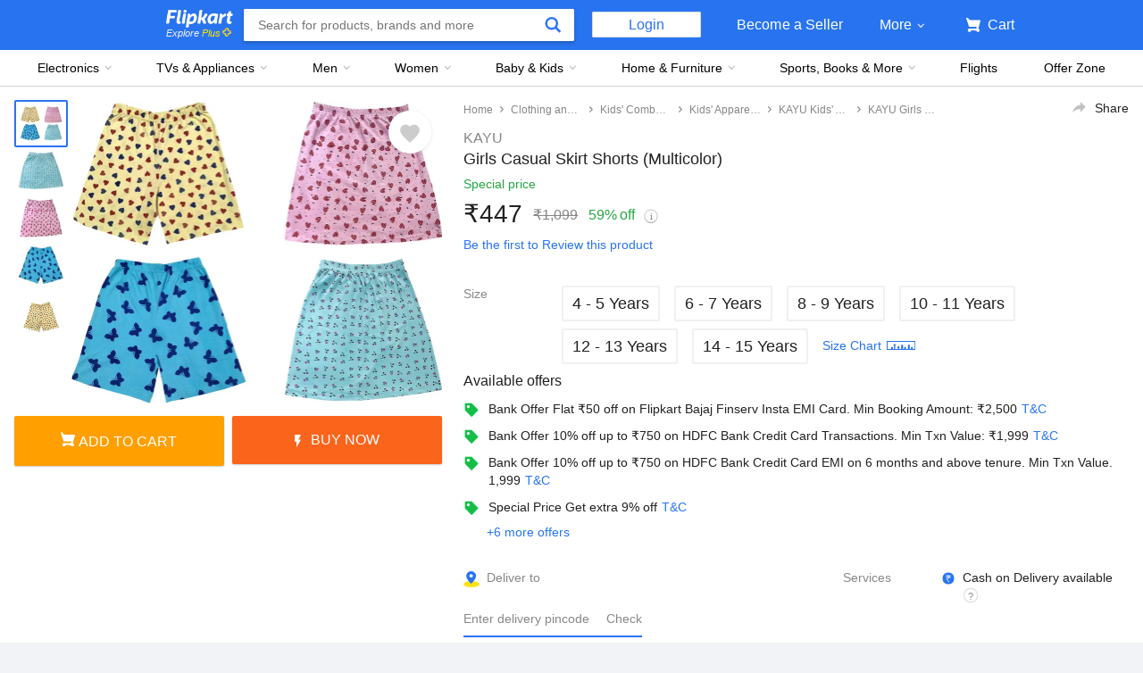

--- FILE ---
content_type: text/html; charset=utf-8
request_url: https://www.flipkart.com/kayu-girls-casual-skirt-shorts/p/itm818f3ae7291dd
body_size: 96285
content:
<!doctype html><html lang="en"><head><link href="https://rukminim2.flixcart.com" rel="preconnect"/><link rel="stylesheet" href="//static-assets-web.flixcart.com/fk-p-linchpin-web/fk-cp-zion/css/bundle.aa1465.css"/><link rel="stylesheet" href="//static-assets-web.flixcart.com/fk-p-linchpin-web/fk-cp-zion/css/bundle.fbaef9.css"/><meta http-equiv="Content-type" content="text/html; charset=utf-8"/><meta http-equiv="X-UA-Compatible" content="IE=Edge"/><meta property="fb:page_id" content="102988293558"/><meta property="fb:admins" content="658873552,624500995,100000233612389"/><link rel="shortcut icon" href="https://static-assets-web.flixcart.com/www/promos/new/20150528-140547-favicon-retina.ico"/><link type="application/opensearchdescription+xml" rel="search" href="/osdd.xml?v=2"/><meta property="og:type" content="website"/><meta name="og_site_name" property="og:site_name" content="Flipkart.com"/><link rel="apple-touch-icon" sizes="57x57" href="/apple-touch-icon-57x57.png"/><link rel="apple-touch-icon" sizes="72x72" href="/apple-touch-icon-72x72.png"/><link rel="apple-touch-icon" sizes="114x114" href="/apple-touch-icon-114x114.png"/><link rel="apple-touch-icon" sizes="144x144" href="/apple-touch-icon-144x144.png"/><link rel="apple-touch-icon" href="/apple-touch-icon-57x57.png"/><meta name="twitter:card" content="app"><meta name="twitter:site" content="@flipkart"><meta name="twitter:creator" content="@flipkart"><meta name="twitter:title" content="KAYU Girls Casual Skirt Shorts Price in India - Buy KAYU Girls Casual Skirt Shorts online at Flipkart.com"><meta name="twitter:description" content="Shop for electronics, apparels & more using our Flipkart app Free shipping & COD."><meta property="twitter:image" content="http://rukmini1.flixcart.com/image/300/300/krdtlzk0/kids-short/6/d/l/4-5-years-12900-030410900-6566-iw-kk-p4-indiweaves-original-imag56qqkzhjfd3t.jpeg"/><meta name="twitter:app:country" content="in"><meta name="al:ios:app_name" content="Flipkart"><meta name="al:ios:app_store_id" content="742044692"><meta name="twitter:app:name:iphone" content="Flipkart"><meta name="twitter:app:id:iphone" content="742044692"><meta name="twitter:app:url:iphone" content="http://dl.flipkart.com/dl/home?"><meta name="twitter:app:name:ipad" content="Flipkart"><meta name="twitter:app:id:ipad" content="742044692"><meta name="twitter:app:url:ipad" content="http://dl.flipkart.com/dl/home?"><meta name="twitter:app:name:googleplay" content="Flipkart"><meta name="twitter:app:id:googleplay" content="com.flipkart.android"><meta name="twitter:app:url:googleplay" content="http://dl.flipkart.com/dl/home?"><style>#container {
			height: 100%;
		}</style> <script src="//static-assets-web.flixcart.com/fk-p-linchpin-web/fk-cp-zion/js/runtime.092f16f5.js" defer="defer" crossorigin="anonymous"></script><script src="//static-assets-web.flixcart.com/fk-p-linchpin-web/fk-cp-zion/js/vendor.79dfd802.js" defer="defer" crossorigin="anonymous"></script><script src="//static-assets-web.flixcart.com/fk-p-linchpin-web/fk-cp-zion/js/app_common.3b9e09f1.js" defer="defer" crossorigin="anonymous"></script><script src="//static-assets-web.flixcart.com/fk-p-linchpin-web/fk-cp-zion/js/app_modules.f883c700.js" defer="defer" crossorigin="anonymous"></script><script src="//static-assets-web.flixcart.com/fk-p-linchpin-web/fk-cp-zion/js/app.5e587304.js" defer="defer" crossorigin="anonymous"></script> <link rel="stylesheet" href="//static-assets-web.flixcart.com/fk-p-linchpin-web/fk-cp-zion/css/Product.chunk.e032a3.css"/><title>KAYU Girls Casual Skirt Shorts Price in India - Buy KAYU Girls Casual Skirt Shorts online at Flipkart.com</title><meta name="og_title" property="og:title" content="KAYU Girls Casual Skirt Shorts Price in India - Buy KAYU Girls Casual Skirt Shorts online at Flipkart.com"/><meta name="Keywords" content="KAYU Girls Casual Skirt Shorts Price, KAYU Girls Casual Skirt Shorts, Buy KAYU Girls Casual Skirt Shorts online"/> <meta name="Description" content="Buy KAYU Girls Casual Skirt Shorts for Rs.1099 online. KAYU Girls Casual Skirt Shorts at best prices with FREE shipping &amp; cash on delivery. Only Genuine Products. 30 Day Replacement Guarantee."/><meta property="og:description" content="Buy KAYU Girls Casual Skirt Shorts for Rs.1099 online. KAYU Girls Casual Skirt Shorts at best prices with FREE shipping &amp; cash on delivery. Only Genuine Products. 30 Day Replacement Guarantee."/>  <link rel="canonical" href="https://www.flipkart.com/kayu-girls-casual-skirt-shorts/p/itm818f3ae7291dd"/> <link rel="alternate" href="android-app://com.flipkart.android/flipkart/de_pp_seg_--_ITM818F3AE7291DD"/>  <meta name="og_image" property="og:image" content="http://rukmini1.flixcart.com/image/300/300/krdtlzk0/kids-short/6/d/l/4-5-years-12900-030410900-6566-iw-kk-p4-indiweaves-original-imag56qqkzhjfd3t.jpeg"/>  <meta name="og_url" property="og:url" content="https://www.flipkart.com/kayu-girls-casual-skirt-shorts/p/itm818f3ae7291dd"/><meta name="msvalidate.01" content="F4EEB3A0AFFDD385992A06E6920C0AC3"/> <!--[if IE 9 ]>
	<script nonce="9744190587146000413">
		window.browserVersion = 'IE9';
		document.documentElement.className += ' ie9';
	</script>
	<![endif]--><!--[if !IE]><!--><script nonce="9744190587146000413">if (/*@cc_on!@*/false) {
			window.browserVersion = 'IE10';
			document.documentElement.className += ' ie10';
		}</script><!--<![endif]--> <script nonce="9744190587146000413">;window.NREUM||(NREUM={});NREUM.init={distributed_tracing:{enabled:true},privacy:{cookies_enabled:true},ajax:{deny_list:["bam.nr-data.net"]}};

			;NREUM.loader_config={accountID:"3700282",trustKey:"3679896",agentID:"1588759528",licenseKey:"NRJS-dd5f16cdf95712c6cba",applicationID:"1588759528"}
			;NREUM.info={beacon:"bam.nr-data.net",errorBeacon:"bam.nr-data.net",licenseKey:"NRJS-dd5f16cdf95712c6cba",applicationID:"1588759528",sa:1}

			;/*! For license information please see nr-loader-spa-1.236.0.min.js.LICENSE.txt */
			(()=>{"use strict";var e,t,r={5763:(e,t,r)=>{r.d(t,{P_:()=>l,Mt:()=>g,C5:()=>s,DL:()=>v,OP:()=>T,lF:()=>D,Yu:()=>y,Dg:()=>h,CX:()=>c,GE:()=>b,sU:()=>_});var n=r(8632),i=r(9567);const o={beacon:n.ce.beacon,errorBeacon:n.ce.errorBeacon,licenseKey:void 0,applicationID:void 0,sa:void 0,queueTime:void 0,applicationTime:void 0,ttGuid:void 0,user:void 0,account:void 0,product:void 0,extra:void 0,jsAttributes:{},userAttributes:void 0,atts:void 0,transactionName:void 0,tNamePlain:void 0},a={};function s(e){if(!e)throw new Error("All info objects require an agent identifier!");if(!a[e])throw new Error("Info for ".concat(e," was never set"));return a[e]}function c(e,t){if(!e)throw new Error("All info objects require an agent identifier!");a[e]=(0,i.D)(t,o),(0,n.Qy)(e,a[e],"info")}var u=r(7056);const d=()=>{const e={blockSelector:"[data-nr-block]",maskInputOptions:{password:!0}};return{allow_bfcache:!0,privacy:{cookies_enabled:!0},ajax:{deny_list:void 0,enabled:!0,harvestTimeSeconds:10},distributed_tracing:{enabled:void 0,exclude_newrelic_header:void 0,cors_use_newrelic_header:void 0,cors_use_tracecontext_headers:void 0,allowed_origins:void 0},session:{domain:void 0,expiresMs:u.oD,inactiveMs:u.Hb},ssl:void 0,obfuscate:void 0,jserrors:{enabled:!0,harvestTimeSeconds:10},metrics:{enabled:!0},page_action:{enabled:!0,harvestTimeSeconds:30},page_view_event:{enabled:!0},page_view_timing:{enabled:!0,harvestTimeSeconds:30,long_task:!1},session_trace:{enabled:!0,harvestTimeSeconds:10},harvest:{tooManyRequestsDelay:60},session_replay:{enabled:!1,harvestTimeSeconds:60,sampleRate:.1,errorSampleRate:.1,maskTextSelector:"*",maskAllInputs:!0,get blockClass(){return"nr-block"},get ignoreClass(){return"nr-ignore"},get maskTextClass(){return"nr-mask"},get blockSelector(){return e.blockSelector},set blockSelector(t){e.blockSelector+=",".concat(t)},get maskInputOptions(){return e.maskInputOptions},set maskInputOptions(t){e.maskInputOptions={...t,password:!0}}},spa:{enabled:!0,harvestTimeSeconds:10}}},f={};function l(e){if(!e)throw new Error("All configuration objects require an agent identifier!");if(!f[e])throw new Error("Configuration for ".concat(e," was never set"));return f[e]}function h(e,t){if(!e)throw new Error("All configuration objects require an agent identifier!");f[e]=(0,i.D)(t,d()),(0,n.Qy)(e,f[e],"config")}function g(e,t){if(!e)throw new Error("All configuration objects require an agent identifier!");var r=l(e);if(r){for(var n=t.split("."),i=0;i<n.length-1;i++)if("object"!=typeof(r=r[n[i]]))return;r=r[n[n.length-1]]}return r}const p={accountID:void 0,trustKey:void 0,agentID:void 0,licenseKey:void 0,applicationID:void 0,xpid:void 0},m={};function v(e){if(!e)throw new Error("All loader-config objects require an agent identifier!");if(!m[e])throw new Error("LoaderConfig for ".concat(e," was never set"));return m[e]}function b(e,t){if(!e)throw new Error("All loader-config objects require an agent identifier!");m[e]=(0,i.D)(t,p),(0,n.Qy)(e,m[e],"loader_config")}const y=(0,n.mF)().o;var w=r(385),x=r(6818);const A={buildEnv:x.Re,bytesSent:{},queryBytesSent:{},customTransaction:void 0,disabled:!1,distMethod:x.gF,isolatedBacklog:!1,loaderType:void 0,maxBytes:3e4,offset:Math.floor(w._A?.performance?.timeOrigin||w._A?.performance?.timing?.navigationStart||Date.now()),onerror:void 0,origin:""+w._A.location,ptid:void 0,releaseIds:{},session:void 0,xhrWrappable:"function"==typeof w._A.XMLHttpRequest?.prototype?.addEventListener,version:x.q4},E={};function T(e){if(!e)throw new Error("All runtime objects require an agent identifier!");if(!E[e])throw new Error("Runtime for ".concat(e," was never set"));return E[e]}function _(e,t){if(!e)throw new Error("All runtime objects require an agent identifier!");E[e]=(0,i.D)(t,A),(0,n.Qy)(e,E[e],"runtime")}function D(e){return function(e){try{const t=s(e);return!!t.licenseKey&&!!t.errorBeacon&&!!t.applicationID}catch(e){return!1}}(e)}},9567:(e,t,r)=>{r.d(t,{D:()=>i});var n=r(50);function i(e,t){try{if(!e||"object"!=typeof e)return(0,n.Z)("Setting a Configurable requires an object as input");if(!t||"object"!=typeof t)return(0,n.Z)("Setting a Configurable requires a model to set its initial properties");const r=Object.create(Object.getPrototypeOf(t),Object.getOwnPropertyDescriptors(t)),o=0===Object.keys(r).length?e:r;for(let a in o)if(void 0!==e[a])try{"object"==typeof e[a]&&"object"==typeof t[a]?r[a]=i(e[a],t[a]):r[a]=e[a]}catch(e){(0,n.Z)("An error occurred while setting a property of a Configurable",e)}return r}catch(e){(0,n.Z)("An error occured while setting a Configurable",e)}}},6818:(e,t,r)=>{r.d(t,{Re:()=>i,gF:()=>o,q4:()=>n});const n="1.236.0",i="PROD",o="CDN"},385:(e,t,r)=>{r.d(t,{FN:()=>a,IF:()=>u,Nk:()=>f,Tt:()=>s,_A:()=>o,il:()=>n,pL:()=>c,v6:()=>i,w1:()=>d});const n="undefined"!=typeof window&&!!window.document,i="undefined"!=typeof WorkerGlobalScope&&("undefined"!=typeof self&&self instanceof WorkerGlobalScope&&self.navigator instanceof WorkerNavigator||"undefined"!=typeof globalThis&&globalThis instanceof WorkerGlobalScope&&globalThis.navigator instanceof WorkerNavigator),o=n?window:"undefined"!=typeof WorkerGlobalScope&&("undefined"!=typeof self&&self instanceof WorkerGlobalScope&&self||"undefined"!=typeof globalThis&&globalThis instanceof WorkerGlobalScope&&globalThis),a=""+o?.location,s=/iPad|iPhone|iPod/.test(navigator.userAgent),c=s&&"undefined"==typeof SharedWorker,u=(()=>{const e=navigator.userAgent.match(/Firefox[/\s](\d+\.\d+)/);return Array.isArray(e)&&e.length>=2?+e[1]:0})(),d=Boolean(n&&window.document.documentMode),f=!!navigator.sendBeacon},1117:(e,t,r)=>{r.d(t,{w:()=>o});var n=r(50);const i={agentIdentifier:"",ee:void 0};class o{constructor(e){try{if("object"!=typeof e)return(0,n.Z)("shared context requires an object as input");this.sharedContext={},Object.assign(this.sharedContext,i),Object.entries(e).forEach((e=>{let[t,r]=e;Object.keys(i).includes(t)&&(this.sharedContext[t]=r)}))}catch(e){(0,n.Z)("An error occured while setting SharedContext",e)}}}},8e3:(e,t,r)=>{r.d(t,{L:()=>d,R:()=>c});var n=r(2177),i=r(1284),o=r(4322),a=r(3325);const s={};function c(e,t){const r={staged:!1,priority:a.p[t]||0};u(e),s[e].get(t)||s[e].set(t,r)}function u(e){e&&(s[e]||(s[e]=new Map))}function d(){let e=arguments.length>0&&void 0!==arguments[0]?arguments[0]:"",t=arguments.length>1&&void 0!==arguments[1]?arguments[1]:"feature";if(u(e),!e||!s[e].get(t))return a(t);s[e].get(t).staged=!0;const r=[...s[e]];function a(t){const r=e?n.ee.get(e):n.ee,a=o.X.handlers;if(r.backlog&&a){var s=r.backlog[t],c=a[t];if(c){for(var u=0;s&&u<s.length;++u)f(s[u],c);(0,i.D)(c,(function(e,t){(0,i.D)(t,(function(t,r){r[0].on(e,r[1])}))}))}delete a[t],r.backlog[t]=null,r.emit("drain-"+t,[])}}r.every((e=>{let[t,r]=e;return r.staged}))&&(r.sort(((e,t)=>e[1].priority-t[1].priority)),r.forEach((e=>{let[t]=e;a(t)})))}function f(e,t){var r=e[1];(0,i.D)(t[r],(function(t,r){var n=e[0];if(r[0]===n){var i=r[1],o=e[3],a=e[2];i.apply(o,a)}}))}},2177:(e,t,r)=>{r.d(t,{c:()=>f,ee:()=>u});var n=r(8632),i=r(2210),o=r(1284),a=r(5763),s="nr@context";let c=(0,n.fP)();var u;function d(){}function f(e){return(0,i.X)(e,s,l)}function l(){return new d}function h(){u.aborted=!0,u.backlog={}}c.ee?u=c.ee:(u=function e(t,r){var n={},c={},f={},g=!1;try{g=16===r.length&&(0,a.OP)(r).isolatedBacklog}catch(e){}var p={on:b,addEventListener:b,removeEventListener:y,emit:v,get:x,listeners:w,context:m,buffer:A,abort:h,aborted:!1,isBuffering:E,debugId:r,backlog:g?{}:t&&"object"==typeof t.backlog?t.backlog:{}};return p;function m(e){return e&&e instanceof d?e:e?(0,i.X)(e,s,l):l()}function v(e,r,n,i,o){if(!1!==o&&(o=!0),!u.aborted||i){t&&o&&t.emit(e,r,n);for(var a=m(n),s=w(e),d=s.length,f=0;f<d;f++)s[f].apply(a,r);var l=T()[c[e]];return l&&l.push([p,e,r,a]),a}}function b(e,t){n[e]=w(e).concat(t)}function y(e,t){var r=n[e];if(r)for(var i=0;i<r.length;i++)r[i]===t&&r.splice(i,1)}function w(e){return n[e]||[]}function x(t){return f[t]=f[t]||e(p,t)}function A(e,t){var r=T();p.aborted||(0,o.D)(e,(function(e,n){t=t||"feature",c[n]=t,t in r||(r[t]=[])}))}function E(e){return!!T()[c[e]]}function T(){return p.backlog}}(void 0,"globalEE"),c.ee=u)},5546:(e,t,r)=>{r.d(t,{E:()=>n,p:()=>i});var n=r(2177).ee.get("handle");function i(e,t,r,i,o){o?(o.buffer([e],i),o.emit(e,t,r)):(n.buffer([e],i),n.emit(e,t,r))}},4322:(e,t,r)=>{r.d(t,{X:()=>o});var n=r(5546);o.on=a;var i=o.handlers={};function o(e,t,r,o){a(o||n.E,i,e,t,r)}function a(e,t,r,i,o){o||(o="feature"),e||(e=n.E);var a=t[o]=t[o]||{};(a[r]=a[r]||[]).push([e,i])}},3239:(e,t,r)=>{r.d(t,{bP:()=>s,iz:()=>c,m$:()=>a});var n=r(385);let i=!1,o=!1;try{const e={get passive(){return i=!0,!1},get signal(){return o=!0,!1}};n._A.addEventListener("test",null,e),n._A.removeEventListener("test",null,e)}catch(e){}function a(e,t){return i||o?{capture:!!e,passive:i,signal:t}:!!e}function s(e,t){let r=arguments.length>2&&void 0!==arguments[2]&&arguments[2],n=arguments.length>3?arguments[3]:void 0;window.addEventListener(e,t,a(r,n))}function c(e,t){let r=arguments.length>2&&void 0!==arguments[2]&&arguments[2],n=arguments.length>3?arguments[3]:void 0;document.addEventListener(e,t,a(r,n))}},4402:(e,t,r)=>{r.d(t,{Ht:()=>u,M:()=>c,Rl:()=>a,ky:()=>s});var n=r(385);const i="xxxxxxxx-xxxx-4xxx-yxxx-xxxxxxxxxxxx";function o(e,t){return e?15&e[t]:16*Math.random()|0}function a(){const e=n._A?.crypto||n._A?.msCrypto;let t,r=0;return e&&e.getRandomValues&&(t=e.getRandomValues(new Uint8Array(31))),i.split("").map((e=>"x"===e?o(t,++r).toString(16):"y"===e?(3&o()|8).toString(16):e)).join("")}function s(e){const t=n._A?.crypto||n._A?.msCrypto;let r,i=0;t&&t.getRandomValues&&(r=t.getRandomValues(new Uint8Array(31)));const a=[];for(var s=0;s<e;s++)a.push(o(r,++i).toString(16));return a.join("")}function c(){return s(16)}function u(){return s(32)}},7056:(e,t,r)=>{r.d(t,{Bq:()=>n,Hb:()=>o,oD:()=>i});const n="NRBA",i=144e5,o=18e5},7894:(e,t,r)=>{function n(){return Math.round(performance.now())}r.d(t,{z:()=>n})},7243:(e,t,r)=>{r.d(t,{e:()=>o});var n=r(385),i={};function o(e){if(e in i)return i[e];if(0===(e||"").indexOf("data:"))return{protocol:"data"};let t;var r=n._A?.location,o={};if(n.il)t=document.createElement("a"),t.href=e;else try{t=new URL(e,r.href)}catch(e){return o}o.port=t.port;var a=t.href.split("://");!o.port&&a[1]&&(o.port=a[1].split("/")[0].split("@").pop().split(":")[1]),o.port&&"0"!==o.port||(o.port="https"===a[0]?"443":"80"),o.hostname=t.hostname||r.hostname,o.pathname=t.pathname,o.protocol=a[0],"/"!==o.pathname.charAt(0)&&(o.pathname="/"+o.pathname);var s=!t.protocol||":"===t.protocol||t.protocol===r.protocol,c=t.hostname===r.hostname&&t.port===r.port;return o.sameOrigin=s&&(!t.hostname||c),"/"===o.pathname&&(i[e]=o),o}},50:(e,t,r)=>{function n(e,t){"function"==typeof console.warn&&(console.warn("New Relic: ".concat(e)),t&&console.warn(t))}r.d(t,{Z:()=>n})},2587:(e,t,r)=>{r.d(t,{N:()=>c,T:()=>u});var n=r(2177),i=r(5546),o=r(8e3),a=r(3325);const s={stn:[a.D.sessionTrace],err:[a.D.jserrors,a.D.metrics],ins:[a.D.pageAction],spa:[a.D.spa],sr:[a.D.sessionReplay,a.D.sessionTrace]};function c(e,t){const r=n.ee.get(t);e&&"object"==typeof e&&(Object.entries(e).forEach((e=>{let[t,n]=e;void 0===u[t]&&(s[t]?s[t].forEach((e=>{n?(0,i.p)("feat-"+t,[],void 0,e,r):(0,i.p)("block-"+t,[],void 0,e,r),(0,i.p)("rumresp-"+t,[Boolean(n)],void 0,e,r)})):n&&(0,i.p)("feat-"+t,[],void 0,void 0,r),u[t]=Boolean(n))})),Object.keys(s).forEach((e=>{void 0===u[e]&&(s[e]?.forEach((t=>(0,i.p)("rumresp-"+e,[!1],void 0,t,r))),u[e]=!1)})),(0,o.L)(t,a.D.pageViewEvent))}const u={}},2210:(e,t,r)=>{r.d(t,{X:()=>i});var n=Object.prototype.hasOwnProperty;function i(e,t,r){if(n.call(e,t))return e[t];var i=r();if(Object.defineProperty&&Object.keys)try{return Object.defineProperty(e,t,{value:i,writable:!0,enumerable:!1}),i}catch(e){}return e[t]=i,i}},1284:(e,t,r)=>{r.d(t,{D:()=>n});const n=(e,t)=>Object.entries(e||{}).map((e=>{let[r,n]=e;return t(r,n)}))},4351:(e,t,r)=>{r.d(t,{P:()=>o});var n=r(2177);const i=()=>{const e=new WeakSet;return(t,r)=>{if("object"==typeof r&&null!==r){if(e.has(r))return;e.add(r)}return r}};function o(e){try{return JSON.stringify(e,i())}catch(e){try{n.ee.emit("internal-error",[e])}catch(e){}}}},3960:(e,t,r)=>{r.d(t,{K:()=>a,b:()=>o});var n=r(3239);function i(){return"undefined"==typeof document||"complete"===document.readyState}function o(e,t){if(i())return e();(0,n.bP)("load",e,t)}function a(e){if(i())return e();(0,n.iz)("DOMContentLoaded",e)}},8632:(e,t,r)=>{r.d(t,{EZ:()=>u,Qy:()=>c,ce:()=>o,fP:()=>a,gG:()=>d,mF:()=>s});var n=r(7894),i=r(385);const o={beacon:"bam.nr-data.net",errorBeacon:"bam.nr-data.net"};function a(){return i._A.NREUM||(i._A.NREUM={}),void 0===i._A.newrelic&&(i._A.newrelic=i._A.NREUM),i._A.NREUM}function s(){let e=a();return e.o||(e.o={ST:i._A.setTimeout,SI:i._A.setImmediate,CT:i._A.clearTimeout,XHR:i._A.XMLHttpRequest,REQ:i._A.Request,EV:i._A.Event,PR:i._A.Promise,MO:i._A.MutationObserver,FETCH:i._A.fetch}),e}function c(e,t,r){let i=a();const o=i.initializedAgents||{},s=o[e]||{};return Object.keys(s).length||(s.initializedAt={ms:(0,n.z)(),date:new Date}),i.initializedAgents={...o,[e]:{...s,[r]:t}},i}function u(e,t){a()[e]=t}function d(){return function(){let e=a();const t=e.info||{};e.info={beacon:o.beacon,errorBeacon:o.errorBeacon,...t}}(),function(){let e=a();const t=e.init||{};e.init={...t}}(),s(),function(){let e=a();const t=e.loader_config||{};e.loader_config={...t}}(),a()}},7956:(e,t,r)=>{r.d(t,{N:()=>i});var n=r(3239);function i(e){let t=arguments.length>1&&void 0!==arguments[1]&&arguments[1],r=arguments.length>2?arguments[2]:void 0,i=arguments.length>3?arguments[3]:void 0;return void(0,n.iz)("visibilitychange",(function(){if(t)return void("hidden"==document.visibilityState&&e());e(document.visibilityState)}),r,i)}},1214:(e,t,r)=>{r.d(t,{em:()=>v,u5:()=>N,QU:()=>S,_L:()=>I,Gm:()=>L,Lg:()=>M,gy:()=>U,BV:()=>Q,Kf:()=>ee});var n=r(2177);const i="nr@original";var o=Object.prototype.hasOwnProperty,a=!1;function s(e,t){return e||(e=n.ee),r.inPlace=function(e,t,n,i,o){n||(n="");var a,s,c,u="-"===n.charAt(0);for(c=0;c<t.length;c++)d(a=e[s=t[c]])||(e[s]=r(a,u?s+n:n,i,s,o))},r.flag=i,r;function r(t,r,n,a,s){return d(t)?t:(r||(r=""),nrWrapper[i]=t,u(t,nrWrapper,e),nrWrapper);function nrWrapper(){var i,u,d,f;try{u=this,i=[...arguments],d="function"==typeof n?n(i,u):n||{}}catch(t){c([t,"",[i,u,a],d],e)}o(r+"start",[i,u,a],d,s);try{return f=t.apply(u,i)}catch(e){throw o(r+"err",[i,u,e],d,s),e}finally{o(r+"end",[i,u,f],d,s)}}}function o(r,n,i,o){if(!a||t){var s=a;a=!0;try{e.emit(r,n,i,t,o)}catch(t){c([t,r,n,i],e)}a=s}}}function c(e,t){t||(t=n.ee);try{t.emit("internal-error",e)}catch(e){}}function u(e,t,r){if(Object.defineProperty&&Object.keys)try{return Object.keys(e).forEach((function(r){Object.defineProperty(t,r,{get:function(){return e[r]},set:function(t){return e[r]=t,t}})})),t}catch(e){c([e],r)}for(var n in e)o.call(e,n)&&(t[n]=e[n]);return t}function d(e){return!(e&&e instanceof Function&&e.apply&&!e[i])}var f=r(2210),l=r(385);const h={},g=XMLHttpRequest,p="addEventListener",m="removeEventListener";function v(e){var t=function(e){return(e||n.ee).get("events")}(e);if(h[t.debugId]++)return t;h[t.debugId]=1;var r=s(t,!0);function i(e){r.inPlace(e,[p,m],"-",o)}function o(e,t){return e[1]}return"getPrototypeOf"in Object&&(l.il&&b(document,i),b(l._A,i),b(g.prototype,i)),t.on(p+"-start",(function(e,t){var n=e[1];if(null!==n&&("function"==typeof n||"object"==typeof n)){var i=(0,f.X)(n,"nr@wrapped",(function(){var e={object:function(){if("function"!=typeof n.handleEvent)return;return n.handleEvent.apply(n,arguments)},function:n}[typeof n];return e?r(e,"fn-",null,e.name||"anonymous"):n}));this.wrapped=e[1]=i}})),t.on(m+"-start",(function(e){e[1]=this.wrapped||e[1]})),t}function b(e,t){let r=e;for(;"object"==typeof r&&!Object.prototype.hasOwnProperty.call(r,p);)r=Object.getPrototypeOf(r);for(var n=arguments.length,i=new Array(n>2?n-2:0),o=2;o<n;o++)i[o-2]=arguments[o];r&&t(r,...i)}var y="fetch-",w=y+"body-",x=["arrayBuffer","blob","json","text","formData"],A=l._A.Request,E=l._A.Response,T="prototype",_="nr@context";const D={};function N(e){const t=function(e){return(e||n.ee).get("fetch")}(e);if(!(A&&E&&l._A.fetch))return t;if(D[t.debugId]++)return t;function r(e,r,n){var i=e[r];"function"==typeof i&&(e[r]=function(){var e,r=[...arguments],o={};t.emit(n+"before-start",[r],o),o[_]&&o[_].dt&&(e=o[_].dt);var a=i.apply(this,r);return t.emit(n+"start",[r,e],a),a.then((function(e){return t.emit(n+"end",[null,e],a),e}),(function(e){throw t.emit(n+"end",[e],a),e}))})}return D[t.debugId]=1,x.forEach((e=>{r(A[T],e,w),r(E[T],e,w)})),r(l._A,"fetch",y),t.on(y+"end",(function(e,r){var n=this;if(r){var i=r.headers.get("content-length");null!==i&&(n.rxSize=i),t.emit(y+"done",[null,r],n)}else t.emit(y+"done",[e],n)})),t}const O={},j=["pushState","replaceState"];function S(e){const t=function(e){return(e||n.ee).get("history")}(e);return!l.il||O[t.debugId]++||(O[t.debugId]=1,s(t).inPlace(window.history,j,"-")),t}var P=r(3239);const C={},R=["appendChild","insertBefore","replaceChild"];function I(e){const t=function(e){return(e||n.ee).get("jsonp")}(e);if(!l.il||C[t.debugId])return t;C[t.debugId]=!0;var r=s(t),i=/[?&](?:callback|cb)=([^&#]+)/,o=/(.*)\.([^.]+)/,a=/^(\w+)(\.|$)(.*)$/;function c(e,t){var r=e.match(a),n=r[1],i=r[3];return i?c(i,t[n]):t[n]}return r.inPlace(Node.prototype,R,"dom-"),t.on("dom-start",(function(e){!function(e){if(!e||"string"!=typeof e.nodeName||"script"!==e.nodeName.toLowerCase())return;if("function"!=typeof e.addEventListener)return;var n=(a=e.src,s=a.match(i),s?s[1]:null);var a,s;if(!n)return;var u=function(e){var t=e.match(o);if(t&&t.length>=3)return{key:t[2],parent:c(t[1],window)};return{key:e,parent:window}}(n);if("function"!=typeof u.parent[u.key])return;var d={};function f(){t.emit("jsonp-end",[],d),e.removeEventListener("load",f,(0,P.m$)(!1)),e.removeEventListener("error",l,(0,P.m$)(!1))}function l(){t.emit("jsonp-error",[],d),t.emit("jsonp-end",[],d),e.removeEventListener("load",f,(0,P.m$)(!1)),e.removeEventListener("error",l,(0,P.m$)(!1))}r.inPlace(u.parent,[u.key],"cb-",d),e.addEventListener("load",f,(0,P.m$)(!1)),e.addEventListener("error",l,(0,P.m$)(!1)),t.emit("new-jsonp",[e.src],d)}(e[0])})),t}var k=r(5763);const H={};function L(e){const t=function(e){return(e||n.ee).get("mutation")}(e);if(!l.il||H[t.debugId])return t;H[t.debugId]=!0;var r=s(t),i=k.Yu.MO;return i&&(window.MutationObserver=function(e){return this instanceof i?new i(r(e,"fn-")):i.apply(this,arguments)},MutationObserver.prototype=i.prototype),t}const z={};function M(e){const t=function(e){return(e||n.ee).get("promise")}(e);if(z[t.debugId])return t;z[t.debugId]=!0;var r=n.c,o=s(t),a=k.Yu.PR;return a&&function(){function e(r){var n=t.context(),i=o(r,"executor-",n,null,!1);const s=Reflect.construct(a,[i],e);return t.context(s).getCtx=function(){return n},s}l._A.Promise=e,Object.defineProperty(e,"name",{value:"Promise"}),e.toString=function(){return a.toString()},Object.setPrototypeOf(e,a),["all","race"].forEach((function(r){const n=a[r];e[r]=function(e){let i=!1;[...e||[]].forEach((e=>{this.resolve(e).then(a("all"===r),a(!1))}));const o=n.apply(this,arguments);return o;function a(e){return function(){t.emit("propagate",[null,!i],o,!1,!1),i=i||!e}}}})),["resolve","reject"].forEach((function(r){const n=a[r];e[r]=function(e){const r=n.apply(this,arguments);return e!==r&&t.emit("propagate",[e,!0],r,!1,!1),r}})),e.prototype=a.prototype;const n=a.prototype.then;a.prototype.then=function(){var e=this,i=r(e);i.promise=e;for(var a=arguments.length,s=new Array(a),c=0;c<a;c++)s[c]=arguments[c];s[0]=o(s[0],"cb-",i,null,!1),s[1]=o(s[1],"cb-",i,null,!1);const u=n.apply(this,s);return i.nextPromise=u,t.emit("propagate",[e,!0],u,!1,!1),u},a.prototype.then[i]=n,t.on("executor-start",(function(e){e[0]=o(e[0],"resolve-",this,null,!1),e[1]=o(e[1],"resolve-",this,null,!1)})),t.on("executor-err",(function(e,t,r){e[1](r)})),t.on("cb-end",(function(e,r,n){t.emit("propagate",[n,!0],this.nextPromise,!1,!1)})),t.on("propagate",(function(e,r,n){this.getCtx&&!r||(this.getCtx=function(){if(e instanceof Promise)var r=t.context(e);return r&&r.getCtx?r.getCtx():this})}))}(),t}const B={},F="requestAnimationFrame";function U(e){const t=function(e){return(e||n.ee).get("raf")}(e);if(!l.il||B[t.debugId]++)return t;B[t.debugId]=1;var r=s(t);return r.inPlace(window,[F],"raf-"),t.on("raf-start",(function(e){e[0]=r(e[0],"fn-")})),t}const q={},G="setTimeout",V="setInterval",X="clearTimeout",W="-start",Z="-",$=[G,"setImmediate",V,X,"clearImmediate"];function Q(e){const t=function(e){return(e||n.ee).get("timer")}(e);if(q[t.debugId]++)return t;q[t.debugId]=1;var r=s(t);return r.inPlace(l._A,$.slice(0,2),G+Z),r.inPlace(l._A,$.slice(2,3),V+Z),r.inPlace(l._A,$.slice(3),X+Z),t.on(V+W,(function(e,t,n){e[0]=r(e[0],"fn-",null,n)})),t.on(G+W,(function(e,t,n){this.method=n,this.timerDuration=isNaN(e[1])?0:+e[1],e[0]=r(e[0],"fn-",this,n)})),t}var Y=r(50);const K={},J=["open","send"];function ee(e){var t=e||n.ee;const r=function(e){return(e||n.ee).get("xhr")}(t);if(K[r.debugId]++)return r;K[r.debugId]=1,v(t);var i=s(r),o=k.Yu.XHR,a=k.Yu.MO,c=k.Yu.PR,u=k.Yu.SI,d="readystatechange",f=["onload","onerror","onabort","onloadstart","onloadend","onprogress","ontimeout"],h=[],g=l._A.XMLHttpRequest.listeners,p=l._A.XMLHttpRequest=function(e){var t=new o(e);function n(){try{r.emit("new-xhr",[t],t),t.addEventListener(d,b,(0,P.m$)(!1))}catch(e){(0,Y.Z)("An error occured while intercepting XHR",e);try{r.emit("internal-error",[e])}catch(e){}}}return this.listeners=g?[...g,n]:[n],this.listeners.forEach((e=>e())),t};function m(e,t){i.inPlace(t,["onreadystatechange"],"fn-",E)}function b(){var e=this,t=r.context(e);e.readyState>3&&!t.resolved&&(t.resolved=!0,r.emit("xhr-resolved",[],e)),i.inPlace(e,f,"fn-",E)}if(function(e,t){for(var r in e)t[r]=e[r]}(o,p),p.prototype=o.prototype,i.inPlace(p.prototype,J,"-xhr-",E),r.on("send-xhr-start",(function(e,t){m(e,t),function(e){h.push(e),a&&(y?y.then(A):u?u(A):(w=-w,x.data=w))}(t)})),r.on("open-xhr-start",m),a){var y=c&&c.resolve();if(!u&&!c){var w=1,x=document.createTextNode(w);new a(A).observe(x,{characterData:!0})}}else t.on("fn-end",(function(e){e[0]&&e[0].type===d||A()}));function A(){for(var e=0;e<h.length;e++)m(0,h[e]);h.length&&(h=[])}function E(e,t){return t}return r}},7825:(e,t,r)=>{r.d(t,{t:()=>n});const n=r(3325).D.ajax},6660:(e,t,r)=>{r.d(t,{A:()=>i,t:()=>n});const n=r(3325).D.jserrors,i="nr@seenError"},3081:(e,t,r)=>{r.d(t,{gF:()=>o,mY:()=>i,t9:()=>n,vz:()=>s,xS:()=>a});const n=r(3325).D.metrics,i="sm",o="cm",a="storeSupportabilityMetrics",s="storeEventMetrics"},4649:(e,t,r)=>{r.d(t,{t:()=>n});const n=r(3325).D.pageAction},7633:(e,t,r)=>{r.d(t,{Dz:()=>i,OJ:()=>a,qw:()=>o,t9:()=>n});const n=r(3325).D.pageViewEvent,i="firstbyte",o="domcontent",a="windowload"},9251:(e,t,r)=>{r.d(t,{t:()=>n});const n=r(3325).D.pageViewTiming},3614:(e,t,r)=>{r.d(t,{BST_RESOURCE:()=>i,END:()=>s,FEATURE_NAME:()=>n,FN_END:()=>u,FN_START:()=>c,PUSH_STATE:()=>d,RESOURCE:()=>o,START:()=>a});const n=r(3325).D.sessionTrace,i="bstResource",o="resource",a="-start",s="-end",c="fn"+a,u="fn"+s,d="pushState"},7836:(e,t,r)=>{r.d(t,{BODY:()=>A,CB_END:()=>E,CB_START:()=>u,END:()=>x,FEATURE_NAME:()=>i,FETCH:()=>_,FETCH_BODY:()=>v,FETCH_DONE:()=>m,FETCH_START:()=>p,FN_END:()=>c,FN_START:()=>s,INTERACTION:()=>l,INTERACTION_API:()=>d,INTERACTION_EVENTS:()=>o,JSONP_END:()=>b,JSONP_NODE:()=>g,JS_TIME:()=>T,MAX_TIMER_BUDGET:()=>a,REMAINING:()=>f,SPA_NODE:()=>h,START:()=>w,originalSetTimeout:()=>y});var n=r(5763);const i=r(3325).D.spa,o=["click","submit","keypress","keydown","keyup","change"],a=999,s="fn-start",c="fn-end",u="cb-start",d="api-ixn-",f="remaining",l="interaction",h="spaNode",g="jsonpNode",p="fetch-start",m="fetch-done",v="fetch-body-",b="jsonp-end",y=n.Yu.ST,w="-start",x="-end",A="-body",E="cb"+x,T="jsTime",_="fetch"},5938:(e,t,r)=>{r.d(t,{W:()=>o});var n=r(5763),i=r(2177);class o{constructor(e,t,r){this.agentIdentifier=e,this.aggregator=t,this.ee=i.ee.get(e,(0,n.OP)(this.agentIdentifier).isolatedBacklog),this.featureName=r,this.blocked=!1}}},9144:(e,t,r)=>{r.d(t,{j:()=>m});var n=r(3325),i=r(5763),o=r(5546),a=r(2177),s=r(7894),c=r(8e3),u=r(3960),d=r(385),f=r(50),l=r(3081),h=r(8632);function g(){const e=(0,h.gG)();["setErrorHandler","finished","addToTrace","inlineHit","addRelease","addPageAction","setCurrentRouteName","setPageViewName","setCustomAttribute","interaction","noticeError","setUserId"].forEach((t=>{e[t]=function(){for(var r=arguments.length,n=new Array(r),i=0;i<r;i++)n[i]=arguments[i];return function(t){for(var r=arguments.length,n=new Array(r>1?r-1:0),i=1;i<r;i++)n[i-1]=arguments[i];let o=[];return Object.values(e.initializedAgents).forEach((e=>{e.exposed&&e.api[t]&&o.push(e.api[t](...n))})),o.length>1?o:o[0]}(t,...n)}}))}var p=r(2587);function m(e){let t=arguments.length>1&&void 0!==arguments[1]?arguments[1]:{},m=arguments.length>2?arguments[2]:void 0,v=arguments.length>3?arguments[3]:void 0,{init:b,info:y,loader_config:w,runtime:x={loaderType:m},exposed:A=!0}=t;const E=(0,h.gG)();y||(b=E.init,y=E.info,w=E.loader_config),(0,i.Dg)(e,b||{}),(0,i.GE)(e,w||{}),(0,i.sU)(e,x),y.jsAttributes??={},d.v6&&(y.jsAttributes.isWorker=!0),(0,i.CX)(e,y),g();const T=function(e,t){t||(0,c.R)(e,"api");const h={};var g=a.ee.get(e),p=g.get("tracer"),m="api-",v=m+"ixn-";function b(t,r,n,o){const a=(0,i.C5)(e);return null===r?delete a.jsAttributes[t]:(0,i.CX)(e,{...a,jsAttributes:{...a.jsAttributes,[t]:r}}),x(m,n,!0,o||null===r?"session":void 0)(t,r)}function y(){}["setErrorHandler","finished","addToTrace","inlineHit","addRelease"].forEach((e=>h[e]=x(m,e,!0,"api"))),h.addPageAction=x(m,"addPageAction",!0,n.D.pageAction),h.setCurrentRouteName=x(m,"routeName",!0,n.D.spa),h.setPageViewName=function(t,r){if("string"==typeof t)return"/"!==t.charAt(0)&&(t="/"+t),(0,i.OP)(e).customTransaction=(r||"http://custom.transaction")+t,x(m,"setPageViewName",!0)()},h.setCustomAttribute=function(e,t){let r=arguments.length>2&&void 0!==arguments[2]&&arguments[2];if("string"==typeof e){if(["string","number"].includes(typeof t)||null===t)return b(e,t,"setCustomAttribute",r);(0,f.Z)("Failed to execute setCustomAttribute.\nNon-null value must be a string or number type, but a type of <".concat(typeof t,"> was provided."))}else(0,f.Z)("Failed to execute setCustomAttribute.\nName must be a string type, but a type of <".concat(typeof e,"> was provided."))},h.setUserId=function(e){if("string"==typeof e||null===e)return b("enduser.id",e,"setUserId",!0);(0,f.Z)("Failed to execute setUserId.\nNon-null value must be a string type, but a type of <".concat(typeof e,"> was provided."))},h.interaction=function(){return(new y).get()};var w=y.prototype={createTracer:function(e,t){var r={},i=this,a="function"==typeof t;return(0,o.p)(v+"tracer",[(0,s.z)(),e,r],i,n.D.spa,g),function(){if(p.emit((a?"":"no-")+"fn-start",[(0,s.z)(),i,a],r),a)try{return t.apply(this,arguments)}catch(e){throw p.emit("fn-err",[arguments,this,"string"==typeof e?new Error(e):e],r),e}finally{p.emit("fn-end",[(0,s.z)()],r)}}}};function x(e,t,r,i){return function(){return(0,o.p)(l.xS,["API/"+t+"/called"],void 0,n.D.metrics,g),i&&(0,o.p)(e+t,[(0,s.z)(),...arguments],r?null:this,i,g),r?void 0:this}}function A(){r.e(439).then(r.bind(r,7438)).then((t=>{let{setAPI:r}=t;r(e),(0,c.L)(e,"api")})).catch((()=>(0,f.Z)("Downloading runtime APIs failed...")))}return["actionText","setName","setAttribute","save","ignore","onEnd","getContext","end","get"].forEach((e=>{w[e]=x(v,e,void 0,n.D.spa)})),h.noticeError=function(e,t){"string"==typeof e&&(e=new Error(e)),(0,o.p)(l.xS,["API/noticeError/called"],void 0,n.D.metrics,g),(0,o.p)("err",[e,(0,s.z)(),!1,t],void 0,n.D.jserrors,g)},d.il?(0,u.b)((()=>A()),!0):A(),h}(e,v);return(0,h.Qy)(e,T,"api"),(0,h.Qy)(e,A,"exposed"),(0,h.EZ)("activatedFeatures",p.T),T}},3325:(e,t,r)=>{r.d(t,{D:()=>n,p:()=>i});const n={ajax:"ajax",jserrors:"jserrors",metrics:"metrics",pageAction:"page_action",pageViewEvent:"page_view_event",pageViewTiming:"page_view_timing",sessionReplay:"session_replay",sessionTrace:"session_trace",spa:"spa"},i={[n.pageViewEvent]:1,[n.pageViewTiming]:2,[n.metrics]:3,[n.jserrors]:4,[n.ajax]:5,[n.sessionTrace]:6,[n.pageAction]:7,[n.spa]:8,[n.sessionReplay]:9}}},n={};function i(e){var t=n[e];if(void 0!==t)return t.exports;var o=n[e]={exports:{}};return r[e](o,o.exports,i),o.exports}i.m=r,i.d=(e,t)=>{for(var r in t)i.o(t,r)&&!i.o(e,r)&&Object.defineProperty(e,r,{enumerable:!0,get:t[r]})},i.f={},i.e=e=>Promise.all(Object.keys(i.f).reduce(((t,r)=>(i.f[r](e,t),t)),[])),i.u=e=>(({78:"page_action-aggregate",147:"metrics-aggregate",242:"session-manager",317:"jserrors-aggregate",348:"page_view_timing-aggregate",412:"lazy-feature-loader",439:"async-api",538:"recorder",590:"session_replay-aggregate",675:"compressor",733:"session_trace-aggregate",786:"page_view_event-aggregate",873:"spa-aggregate",898:"ajax-aggregate"}[e]||e)+"."+{78:"ac76d497",147:"3dc53903",148:"1a20d5fe",242:"2a64278a",317:"49e41428",348:"bd6de33a",412:"2f55ce66",439:"30bd804e",538:"1b18459f",590:"cf0efb30",675:"ae9f91a8",733:"83105561",786:"06482edd",860:"03a8b7a5",873:"e6b09d52",898:"998ef92b"}[e]+"-1.236.0.min.js"),i.o=(e,t)=>Object.prototype.hasOwnProperty.call(e,t),e={},t="NRBA:",i.l=(r,n,o,a)=>{if(e[r])e[r].push(n);else{var s,c;if(void 0!==o)for(var u=document.getElementsByTagName("script"),d=0;d<u.length;d++){var f=u[d];if(f.getAttribute("src")==r||f.getAttribute("data-webpack")==t+o){s=f;break}}s||(c=!0,(s=document.createElement("script")).charset="utf-8",s.timeout=120,i.nc&&s.setAttribute("nonce",i.nc),s.setAttribute("data-webpack",t+o),s.src=r),e[r]=[n];var l=(t,n)=>{s.onerror=s.onload=null,clearTimeout(h);var i=e[r];if(delete e[r],s.parentNode&&s.parentNode.removeChild(s),i&&i.forEach((e=>e(n))),t)return t(n)},h=setTimeout(l.bind(null,void 0,{type:"timeout",target:s}),12e4);s.onerror=l.bind(null,s.onerror),s.onload=l.bind(null,s.onload),c&&document.head.appendChild(s)}},i.r=e=>{"undefined"!=typeof Symbol&&Symbol.toStringTag&&Object.defineProperty(e,Symbol.toStringTag,{value:"Module"}),Object.defineProperty(e,"__esModule",{value:!0})},i.j=364,i.p="https://js-agent.newrelic.com/",(()=>{var e={364:0,953:0};i.f.j=(t,r)=>{var n=i.o(e,t)?e[t]:void 0;if(0!==n)if(n)r.push(n[2]);else{var o=new Promise(((r,i)=>n=e[t]=[r,i]));r.push(n[2]=o);var a=i.p+i.u(t),s=new Error;i.l(a,(r=>{if(i.o(e,t)&&(0!==(n=e[t])&&(e[t]=void 0),n)){var o=r&&("load"===r.type?"missing":r.type),a=r&&r.target&&r.target.src;s.message="Loading chunk "+t+" failed.\n("+o+": "+a+")",s.name="ChunkLoadError",s.type=o,s.request=a,n[1](s)}}),"chunk-"+t,t)}};var t=(t,r)=>{var n,o,[a,s,c]=r,u=0;if(a.some((t=>0!==e[t]))){for(n in s)i.o(s,n)&&(i.m[n]=s[n]);if(c)c(i)}for(t&&t(r);u<a.length;u++)o=a[u],i.o(e,o)&&e[o]&&e[o][0](),e[o]=0},r=window.webpackChunkNRBA=window.webpackChunkNRBA||[];r.forEach(t.bind(null,0)),r.push=t.bind(null,r.push.bind(r))})();var o={};(()=>{i.r(o);var e=i(3325),t=i(5763);const r=Object.values(e.D);function n(e){const n={};return r.forEach((r=>{n[r]=function(e,r){return!1!==(0,t.Mt)(r,"".concat(e,".enabled"))}(r,e)})),n}var a=i(9144);var s=i(5546),c=i(385),u=i(8e3),d=i(5938),f=i(3960),l=i(50);class h extends d.W{constructor(e,t,r){let n=!(arguments.length>3&&void 0!==arguments[3])||arguments[3];super(e,t,r),this.auto=n,this.abortHandler,this.featAggregate,this.onAggregateImported,n&&(0,u.R)(e,r)}importAggregator(){let e=arguments.length>0&&void 0!==arguments[0]?arguments[0]:{};if(this.featAggregate||!this.auto)return;const r=c.il&&!0===(0,t.Mt)(this.agentIdentifier,"privacy.cookies_enabled");let n;this.onAggregateImported=new Promise((e=>{n=e}));const o=async()=>{let t;try{if(r){const{setupAgentSession:e}=await Promise.all([i.e(860),i.e(242)]).then(i.bind(i,3228));t=e(this.agentIdentifier)}}catch(e){(0,l.Z)("A problem occurred when starting up session manager. This page will not start or extend any session.",e)}try{if(!this.shouldImportAgg(this.featureName,t))return void(0,u.L)(this.agentIdentifier,this.featureName);const{lazyFeatureLoader:r}=await i.e(412).then(i.bind(i,8582)),{Aggregate:o}=await r(this.featureName,"aggregate");this.featAggregate=new o(this.agentIdentifier,this.aggregator,e),n(!0)}catch(e){(0,l.Z)("Downloading and initializing ".concat(this.featureName," failed..."),e),this.abortHandler?.(),n(!1)}};c.il?(0,f.b)((()=>o()),!0):o()}shouldImportAgg(r,n){return r!==e.D.sessionReplay||!1!==(0,t.Mt)(this.agentIdentifier,"session_trace.enabled")&&(!!n?.isNew||!!n?.state.sessionReplay)}}var g=i(7633),p=i(7894);class m extends h{static featureName=g.t9;constructor(r,n){let i=!(arguments.length>2&&void 0!==arguments[2])||arguments[2];if(super(r,n,g.t9,i),("undefined"==typeof PerformanceNavigationTiming||c.Tt)&&"undefined"!=typeof PerformanceTiming){const n=(0,t.OP)(r);n[g.Dz]=Math.max(Date.now()-n.offset,0),(0,f.K)((()=>n[g.qw]=Math.max((0,p.z)()-n[g.Dz],0))),(0,f.b)((()=>{const t=(0,p.z)();n[g.OJ]=Math.max(t-n[g.Dz],0),(0,s.p)("timing",["load",t],void 0,e.D.pageViewTiming,this.ee)}))}this.importAggregator()}}var v=i(1117),b=i(1284);class y extends v.w{constructor(e){super(e),this.aggregatedData={}}store(e,t,r,n,i){var o=this.getBucket(e,t,r,i);return o.metrics=function(e,t){t||(t={count:0});return t.count+=1,(0,b.D)(e,(function(e,r){t[e]=w(r,t[e])})),t}(n,o.metrics),o}merge(e,t,r,n,i){var o=this.getBucket(e,t,n,i);if(o.metrics){var a=o.metrics;a.count+=r.count,(0,b.D)(r,(function(e,t){if("count"!==e){var n=a[e],i=r[e];i&&!i.c?a[e]=w(i.t,n):a[e]=function(e,t){if(!t)return e;t.c||(t=x(t.t));return t.min=Math.min(e.min,t.min),t.max=Math.max(e.max,t.max),t.t+=e.t,t.sos+=e.sos,t.c+=e.c,t}(i,a[e])}}))}else o.metrics=r}storeMetric(e,t,r,n){var i=this.getBucket(e,t,r);return i.stats=w(n,i.stats),i}getBucket(e,t,r,n){this.aggregatedData[e]||(this.aggregatedData[e]={});var i=this.aggregatedData[e][t];return i||(i=this.aggregatedData[e][t]={params:r||{}},n&&(i.custom=n)),i}get(e,t){return t?this.aggregatedData[e]&&this.aggregatedData[e][t]:this.aggregatedData[e]}take(e){for(var t={},r="",n=!1,i=0;i<e.length;i++)t[r=e[i]]=A(this.aggregatedData[r]),t[r].length&&(n=!0),delete this.aggregatedData[r];return n?t:null}}function w(e,t){return null==e?function(e){e?e.c++:e={c:1};return e}(t):t?(t.c||(t=x(t.t)),t.c+=1,t.t+=e,t.sos+=e*e,e>t.max&&(t.max=e),e<t.min&&(t.min=e),t):{t:e}}function x(e){return{t:e,min:e,max:e,sos:e*e,c:1}}function A(e){return"object"!=typeof e?[]:(0,b.D)(e,E)}function E(e,t){return t}var T=i(8632),_=i(4402),D=i(4351);var N=i(7956),O=i(3239),j=i(9251);class S extends h{static featureName=j.t;constructor(e,r){let n=!(arguments.length>2&&void 0!==arguments[2])||arguments[2];super(e,r,j.t,n),c.il&&((0,t.OP)(e).initHidden=Boolean("hidden"===document.visibilityState),(0,N.N)((()=>(0,s.p)("docHidden",[(0,p.z)()],void 0,j.t,this.ee)),!0),(0,O.bP)("pagehide",(()=>(0,s.p)("winPagehide",[(0,p.z)()],void 0,j.t,this.ee))),this.importAggregator())}}var P=i(3081);class C extends h{static featureName=P.t9;constructor(e,t){let r=!(arguments.length>2&&void 0!==arguments[2])||arguments[2];super(e,t,P.t9,r),this.importAggregator()}}var R,I=i(2210),k=i(1214),H=i(2177),L={};try{R=localStorage.getItem("__nr_flags").split(","),console&&"function"==typeof console.log&&(L.console=!0,-1!==R.indexOf("dev")&&(L.dev=!0),-1!==R.indexOf("nr_dev")&&(L.nrDev=!0))}catch(e){}function z(e){try{L.console&&z(e)}catch(e){}}L.nrDev&&H.ee.on("internal-error",(function(e){z(e.stack)})),L.dev&&H.ee.on("fn-err",(function(e,t,r){z(r.stack)})),L.dev&&(z("NR AGENT IN DEVELOPMENT MODE"),z("flags: "+(0,b.D)(L,(function(e,t){return e})).join(", ")));var M=i(6660);class B extends h{static featureName=M.t;constructor(r,n){let i=!(arguments.length>2&&void 0!==arguments[2])||arguments[2];super(r,n,M.t,i),this.skipNext=0;try{this.removeOnAbort=new AbortController}catch(e){}const o=this;o.ee.on("fn-start",(function(e,t,r){o.abortHandler&&(o.skipNext+=1)})),o.ee.on("fn-err",(function(t,r,n){o.abortHandler&&!n[M.A]&&((0,I.X)(n,M.A,(function(){return!0})),this.thrown=!0,(0,s.p)("err",[n,(0,p.z)()],void 0,e.D.jserrors,o.ee))})),o.ee.on("fn-end",(function(){o.abortHandler&&!this.thrown&&o.skipNext>0&&(o.skipNext-=1)})),o.ee.on("internal-error",(function(t){(0,s.p)("ierr",[t,(0,p.z)(),!0],void 0,e.D.jserrors,o.ee)})),this.origOnerror=c._A.onerror,c._A.onerror=this.onerrorHandler.bind(this),c._A.addEventListener("unhandledrejection",(t=>{const r=function(e){let t="Unhandled Promise Rejection: ";if(e instanceof Error)try{return e.message=t+e.message,e}catch(t){return e}if(void 0===e)return new Error(t);try{return new Error(t+(0,D.P)(e))}catch(e){return new Error(t)}}(t.reason);(0,s.p)("err",[r,(0,p.z)(),!1,{unhandledPromiseRejection:1}],void 0,e.D.jserrors,this.ee)}),(0,O.m$)(!1,this.removeOnAbort?.signal)),(0,k.gy)(this.ee),(0,k.BV)(this.ee),(0,k.em)(this.ee),(0,t.OP)(r).xhrWrappable&&(0,k.Kf)(this.ee),this.abortHandler=this.#e,this.importAggregator()}#e(){this.removeOnAbort?.abort(),this.abortHandler=void 0}onerrorHandler(t,r,n,i,o){"function"==typeof this.origOnerror&&this.origOnerror(...arguments);try{this.skipNext?this.skipNext-=1:(0,s.p)("err",[o||new F(t,r,n),(0,p.z)()],void 0,e.D.jserrors,this.ee)}catch(t){try{(0,s.p)("ierr",[t,(0,p.z)(),!0],void 0,e.D.jserrors,this.ee)}catch(e){}}return!1}}function F(e,t,r){this.message=e||"Uncaught error with no additional information",this.sourceURL=t,this.line=r}let U=1;const q="nr@id";function G(e){const t=typeof e;return!e||"object"!==t&&"function"!==t?-1:e===c._A?0:(0,I.X)(e,q,(function(){return U++}))}function V(e){if("string"==typeof e&&e.length)return e.length;if("object"==typeof e){if("undefined"!=typeof ArrayBuffer&&e instanceof ArrayBuffer&&e.byteLength)return e.byteLength;if("undefined"!=typeof Blob&&e instanceof Blob&&e.size)return e.size;if(!("undefined"!=typeof FormData&&e instanceof FormData))try{return(0,D.P)(e).length}catch(e){return}}}var X=i(7243);class W{constructor(e){this.agentIdentifier=e,this.generateTracePayload=this.generateTracePayload.bind(this),this.shouldGenerateTrace=this.shouldGenerateTrace.bind(this)}generateTracePayload(e){if(!this.shouldGenerateTrace(e))return null;var r=(0,t.DL)(this.agentIdentifier);if(!r)return null;var n=(r.accountID||"").toString()||null,i=(r.agentID||"").toString()||null,o=(r.trustKey||"").toString()||null;if(!n||!i)return null;var a=(0,_.M)(),s=(0,_.Ht)(),c=Date.now(),u={spanId:a,traceId:s,timestamp:c};return(e.sameOrigin||this.isAllowedOrigin(e)&&this.useTraceContextHeadersForCors())&&(u.traceContextParentHeader=this.generateTraceContextParentHeader(a,s),u.traceContextStateHeader=this.generateTraceContextStateHeader(a,c,n,i,o)),(e.sameOrigin&&!this.excludeNewrelicHeader()||!e.sameOrigin&&this.isAllowedOrigin(e)&&this.useNewrelicHeaderForCors())&&(u.newrelicHeader=this.generateTraceHeader(a,s,c,n,i,o)),u}generateTraceContextParentHeader(e,t){return"00-"+t+"-"+e+"-01"}generateTraceContextStateHeader(e,t,r,n,i){return i+"@nr=0-1-"+r+"-"+n+"-"+e+"----"+t}generateTraceHeader(e,t,r,n,i,o){if(!("function"==typeof c._A?.btoa))return null;var a={v:[0,1],d:{ty:"Browser",ac:n,ap:i,id:e,tr:t,ti:r}};return o&&n!==o&&(a.d.tk=o),btoa((0,D.P)(a))}shouldGenerateTrace(e){return this.isDtEnabled()&&this.isAllowedOrigin(e)}isAllowedOrigin(e){var r=!1,n={};if((0,t.Mt)(this.agentIdentifier,"distributed_tracing")&&(n=(0,t.P_)(this.agentIdentifier).distributed_tracing),e.sameOrigin)r=!0;else if(n.allowed_origins instanceof Array)for(var i=0;i<n.allowed_origins.length;i++){var o=(0,X.e)(n.allowed_origins[i]);if(e.hostname===o.hostname&&e.protocol===o.protocol&&e.port===o.port){r=!0;break}}return r}isDtEnabled(){var e=(0,t.Mt)(this.agentIdentifier,"distributed_tracing");return!!e&&!!e.enabled}excludeNewrelicHeader(){var e=(0,t.Mt)(this.agentIdentifier,"distributed_tracing");return!!e&&!!e.exclude_newrelic_header}useNewrelicHeaderForCors(){var e=(0,t.Mt)(this.agentIdentifier,"distributed_tracing");return!!e&&!1!==e.cors_use_newrelic_header}useTraceContextHeadersForCors(){var e=(0,t.Mt)(this.agentIdentifier,"distributed_tracing");return!!e&&!!e.cors_use_tracecontext_headers}}var Z=i(7825),$=["load","error","abort","timeout"],Q=$.length,Y=t.Yu.REQ,K=c._A.XMLHttpRequest;class J extends h{static featureName=Z.t;constructor(r,n){let i=!(arguments.length>2&&void 0!==arguments[2])||arguments[2];super(r,n,Z.t,i),(0,t.OP)(r).xhrWrappable&&(this.dt=new W(r),this.handler=(e,t,r,n)=>(0,s.p)(e,t,r,n,this.ee),(0,k.u5)(this.ee),(0,k.Kf)(this.ee),function(r,n,i,o){function a(e){var t=this;t.totalCbs=0,t.called=0,t.cbTime=0,t.end=E,t.ended=!1,t.xhrGuids={},t.lastSize=null,t.loadCaptureCalled=!1,t.params=this.params||{},t.metrics=this.metrics||{},e.addEventListener("load",(function(r){_(t,e)}),(0,O.m$)(!1)),c.IF||e.addEventListener("progress",(function(e){t.lastSize=e.loaded}),(0,O.m$)(!1))}function s(e){this.params={method:e[0]},T(this,e[1]),this.metrics={}}function u(e,n){var i=(0,t.DL)(r);i.xpid&&this.sameOrigin&&n.setRequestHeader("X-NewRelic-ID",i.xpid);var a=o.generateTracePayload(this.parsedOrigin);if(a){var s=!1;a.newrelicHeader&&(n.setRequestHeader("newrelic",a.newrelicHeader),s=!0),a.traceContextParentHeader&&(n.setRequestHeader("traceparent",a.traceContextParentHeader),a.traceContextStateHeader&&n.setRequestHeader("tracestate",a.traceContextStateHeader),s=!0),s&&(this.dt=a)}}function d(e,t){var r=this.metrics,i=e[0],o=this;if(r&&i){var a=V(i);a&&(r.txSize=a)}this.startTime=(0,p.z)(),this.listener=function(e){try{"abort"!==e.type||o.loadCaptureCalled||(o.params.aborted=!0),("load"!==e.type||o.called===o.totalCbs&&(o.onloadCalled||"function"!=typeof t.onload)&&"function"==typeof o.end)&&o.end(t)}catch(e){try{n.emit("internal-error",[e])}catch(e){}}};for(var s=0;s<Q;s++)t.addEventListener($[s],this.listener,(0,O.m$)(!1))}function f(e,t,r){this.cbTime+=e,t?this.onloadCalled=!0:this.called+=1,this.called!==this.totalCbs||!this.onloadCalled&&"function"==typeof r.onload||"function"!=typeof this.end||this.end(r)}function l(e,t){var r=""+G(e)+!!t;this.xhrGuids&&!this.xhrGuids[r]&&(this.xhrGuids[r]=!0,this.totalCbs+=1)}function h(e,t){var r=""+G(e)+!!t;this.xhrGuids&&this.xhrGuids[r]&&(delete this.xhrGuids[r],this.totalCbs-=1)}function g(){this.endTime=(0,p.z)()}function m(e,t){t instanceof K&&"load"===e[0]&&n.emit("xhr-load-added",[e[1],e[2]],t)}function v(e,t){t instanceof K&&"load"===e[0]&&n.emit("xhr-load-removed",[e[1],e[2]],t)}function b(e,t,r){t instanceof K&&("onload"===r&&(this.onload=!0),("load"===(e[0]&&e[0].type)||this.onload)&&(this.xhrCbStart=(0,p.z)()))}function y(e,t){this.xhrCbStart&&n.emit("xhr-cb-time",[(0,p.z)()-this.xhrCbStart,this.onload,t],t)}function w(e){var t,r=e[1]||{};"string"==typeof e[0]?t=e[0]:e[0]&&e[0].url?t=e[0].url:c._A?.URL&&e[0]&&e[0]instanceof URL&&(t=e[0].href),t&&(this.parsedOrigin=(0,X.e)(t),this.sameOrigin=this.parsedOrigin.sameOrigin);var n=o.generateTracePayload(this.parsedOrigin);if(n&&(n.newrelicHeader||n.traceContextParentHeader))if("string"==typeof e[0]||c._A?.URL&&e[0]&&e[0]instanceof URL){var i={};for(var a in r)i[a]=r[a];i.headers=new Headers(r.headers||{}),s(i.headers,n)&&(this.dt=n),e.length>1?e[1]=i:e.push(i)}else e[0]&&e[0].headers&&s(e[0].headers,n)&&(this.dt=n);function s(e,t){var r=!1;return t.newrelicHeader&&(e.set("newrelic",t.newrelicHeader),r=!0),t.traceContextParentHeader&&(e.set("traceparent",t.traceContextParentHeader),t.traceContextStateHeader&&e.set("tracestate",t.traceContextStateHeader),r=!0),r}}function x(e,t){this.params={},this.metrics={},this.startTime=(0,p.z)(),this.dt=t,e.length>=1&&(this.target=e[0]),e.length>=2&&(this.opts=e[1]);var r,n=this.opts||{},i=this.target;"string"==typeof i?r=i:"object"==typeof i&&i instanceof Y?r=i.url:c._A?.URL&&"object"==typeof i&&i instanceof URL&&(r=i.href),T(this,r);var o=(""+(i&&i instanceof Y&&i.method||n.method||"GET")).toUpperCase();this.params.method=o,this.txSize=V(n.body)||0}function A(t,r){var n;this.endTime=(0,p.z)(),this.params||(this.params={}),this.params.status=r?r.status:0,"string"==typeof this.rxSize&&this.rxSize.length>0&&(n=+this.rxSize);var o={txSize:this.txSize,rxSize:n,duration:(0,p.z)()-this.startTime};i("xhr",[this.params,o,this.startTime,this.endTime,"fetch"],this,e.D.ajax)}function E(t){var r=this.params,n=this.metrics;if(!this.ended){this.ended=!0;for(var o=0;o<Q;o++)t.removeEventListener($[o],this.listener,!1);r.aborted||(n.duration=(0,p.z)()-this.startTime,this.loadCaptureCalled||4!==t.readyState?null==r.status&&(r.status=0):_(this,t),n.cbTime=this.cbTime,i("xhr",[r,n,this.startTime,this.endTime,"xhr"],this,e.D.ajax))}}function T(e,t){var r=(0,X.e)(t),n=e.params;n.hostname=r.hostname,n.port=r.port,n.protocol=r.protocol,n.host=r.hostname+":"+r.port,n.pathname=r.pathname,e.parsedOrigin=r,e.sameOrigin=r.sameOrigin}function _(e,t){e.params.status=t.status;var r=function(e,t){var r=e.responseType;return"json"===r&&null!==t?t:"arraybuffer"===r||"blob"===r||"json"===r?V(e.response):"text"===r||""===r||void 0===r?V(e.responseText):void 0}(t,e.lastSize);if(r&&(e.metrics.rxSize=r),e.sameOrigin){var n=t.getResponseHeader("X-NewRelic-App-Data");n&&(e.params.cat=n.split(", ").pop())}e.loadCaptureCalled=!0}n.on("new-xhr",a),n.on("open-xhr-start",s),n.on("open-xhr-end",u),n.on("send-xhr-start",d),n.on("xhr-cb-time",f),n.on("xhr-load-added",l),n.on("xhr-load-removed",h),n.on("xhr-resolved",g),n.on("addEventListener-end",m),n.on("removeEventListener-end",v),n.on("fn-end",y),n.on("fetch-before-start",w),n.on("fetch-start",x),n.on("fn-start",b),n.on("fetch-done",A)}(r,this.ee,this.handler,this.dt),this.importAggregator())}}var ee=i(3614);const{BST_RESOURCE:te,RESOURCE:re,START:ne,END:ie,FEATURE_NAME:oe,FN_END:ae,FN_START:se,PUSH_STATE:ce}=ee;var ue=i(7836);const{FEATURE_NAME:de,START:fe,END:le,BODY:he,CB_END:ge,JS_TIME:pe,FETCH:me,FN_START:ve,CB_START:be,FN_END:ye}=ue;var we=i(4649);class xe extends h{static featureName=we.t;constructor(e,t){let r=!(arguments.length>2&&void 0!==arguments[2])||arguments[2];super(e,t,we.t,r),this.importAggregator()}}new class{constructor(e){let t=arguments.length>1&&void 0!==arguments[1]?arguments[1]:(0,_.ky)(16);c._A?(this.agentIdentifier=t,this.sharedAggregator=new y({agentIdentifier:this.agentIdentifier}),this.features={},this.desiredFeatures=new Set(e.features||[]),this.desiredFeatures.add(m),Object.assign(this,(0,a.j)(this.agentIdentifier,e,e.loaderType||"agent")),this.start()):(0,l.Z)("Failed to initial the agent. Could not determine the runtime environment.")}get config(){return{info:(0,t.C5)(this.agentIdentifier),init:(0,t.P_)(this.agentIdentifier),loader_config:(0,t.DL)(this.agentIdentifier),runtime:(0,t.OP)(this.agentIdentifier)}}start(){const t="features";try{const r=n(this.agentIdentifier),i=[...this.desiredFeatures];i.sort(((t,r)=>e.p[t.featureName]-e.p[r.featureName])),i.forEach((t=>{if(r[t.featureName]||t.featureName===e.D.pageViewEvent){const n=function(t){switch(t){case e.D.ajax:return[e.D.jserrors];case e.D.sessionTrace:return[e.D.ajax,e.D.pageViewEvent];case e.D.sessionReplay:return[e.D.sessionTrace];case e.D.pageViewTiming:return[e.D.pageViewEvent];default:return[]}}(t.featureName);n.every((e=>r[e]))||(0,l.Z)("".concat(t.featureName," is enabled but one or more dependent features has been disabled (").concat((0,D.P)(n),"). This may cause unintended consequences or missing data...")),this.features[t.featureName]=new t(this.agentIdentifier,this.sharedAggregator)}})),(0,T.Qy)(this.agentIdentifier,this.features,t)}catch(e){(0,l.Z)("Failed to initialize all enabled instrument classes (agent aborted) -",e);for(const e in this.features)this.features[e].abortHandler?.();const r=(0,T.fP)();return delete r.initializedAgents[this.agentIdentifier]?.api,delete r.initializedAgents[this.agentIdentifier]?.[t],delete this.sharedAggregator,r.ee?.abort(),delete r.ee?.get(this.agentIdentifier),!1}}}({features:[J,m,S,class extends h{static featureName=oe;constructor(t,r){if(super(t,r,oe,!(arguments.length>2&&void 0!==arguments[2])||arguments[2]),!c.il)return;const n=this.ee;let i;(0,k.QU)(n),this.eventsEE=(0,k.em)(n),this.eventsEE.on(se,(function(e,t){this.bstStart=(0,p.z)()})),this.eventsEE.on(ae,(function(t,r){(0,s.p)("bst",[t[0],r,this.bstStart,(0,p.z)()],void 0,e.D.sessionTrace,n)})),n.on(ce+ne,(function(e){this.time=(0,p.z)(),this.startPath=location.pathname+location.hash})),n.on(ce+ie,(function(t){(0,s.p)("bstHist",[location.pathname+location.hash,this.startPath,this.time],void 0,e.D.sessionTrace,n)}));try{i=new PerformanceObserver((t=>{const r=t.getEntries();(0,s.p)(te,[r],void 0,e.D.sessionTrace,n)})),i.observe({type:re,buffered:!0})}catch(e){}this.importAggregator({resourceObserver:i})}},C,xe,B,class extends h{static featureName=de;constructor(e,r){if(super(e,r,de,!(arguments.length>2&&void 0!==arguments[2])||arguments[2]),!c.il)return;if(!(0,t.OP)(e).xhrWrappable)return;try{this.removeOnAbort=new AbortController}catch(e){}let n,i=0;const o=this.ee.get("tracer"),a=(0,k._L)(this.ee),s=(0,k.Lg)(this.ee),u=(0,k.BV)(this.ee),d=(0,k.Kf)(this.ee),f=this.ee.get("events"),l=(0,k.u5)(this.ee),h=(0,k.QU)(this.ee),g=(0,k.Gm)(this.ee);function m(e,t){h.emit("newURL",[""+window.location,t])}function v(){i++,n=window.location.hash,this[ve]=(0,p.z)()}function b(){i--,window.location.hash!==n&&m(0,!0);var e=(0,p.z)();this[pe]=~~this[pe]+e-this[ve],this[ye]=e}function y(e,t){e.on(t,(function(){this[t]=(0,p.z)()}))}this.ee.on(ve,v),s.on(be,v),a.on(be,v),this.ee.on(ye,b),s.on(ge,b),a.on(ge,b),this.ee.buffer([ve,ye,"xhr-resolved"],this.featureName),f.buffer([ve],this.featureName),u.buffer(["setTimeout"+le,"clearTimeout"+fe,ve],this.featureName),d.buffer([ve,"new-xhr","send-xhr"+fe],this.featureName),l.buffer([me+fe,me+"-done",me+he+fe,me+he+le],this.featureName),h.buffer(["newURL"],this.featureName),g.buffer([ve],this.featureName),s.buffer(["propagate",be,ge,"executor-err","resolve"+fe],this.featureName),o.buffer([ve,"no-"+ve],this.featureName),a.buffer(["new-jsonp","cb-start","jsonp-error","jsonp-end"],this.featureName),y(l,me+fe),y(l,me+"-done"),y(a,"new-jsonp"),y(a,"jsonp-end"),y(a,"cb-start"),h.on("pushState-end",m),h.on("replaceState-end",m),window.addEventListener("hashchange",m,(0,O.m$)(!0,this.removeOnAbort?.signal)),window.addEventListener("load",m,(0,O.m$)(!0,this.removeOnAbort?.signal)),window.addEventListener("popstate",(function(){m(0,i>1)}),(0,O.m$)(!0,this.removeOnAbort?.signal)),this.abortHandler=this.#e,this.importAggregator()}#e(){this.removeOnAbort?.abort(),this.abortHandler=void 0}}],loaderType:"spa"})})(),window.NRBA=o})();</script><script nonce="9744190587146000413">if(window.newrelic){if(window.newrelic.addRelease){window.newrelic.addRelease("fk-cp-zion", "8.10.3")}if(window.newrelic.setCurrentRouteName){window.newrelic.setCurrentRouteName("Product")}if(window.newrelic.setCustomAttribute){window.newrelic.setCustomAttribute("abExperimentKey","");window.newrelic.setCustomAttribute("releaseId","8.10.3");window.newrelic.setCustomAttribute("abIds","inlineTargetingRules;inlineTargetingRules;inlineTargetingRules;inlineTargetingRules;inlineTargetingRules;");window.newrelic.setCustomAttribute("deviceId", "TI176914184987400013711233152055634627068595566237629128169005051151");}}</script>  <script nonce="9744190587146000413">!function(){if("PerformancePaintTiming" in window){var e=window.__perf={e:[]};e.o=new PerformanceObserver(function(n){e.e=e.e.concat(n.getEntries())});try{e.o.observe({entryTypes:["paint"]})}catch(e){}}}();

		if (requestAnimationFrame && performance && performance.mark) {
			requestAnimationFrame(function () {
				window.first_paint = performance.now();
				performance.mark("first_paint");
			});
		}

        // web-vitals polyfill for FID
        !function(n,e){var t,o,i,c=[],f={passive:!0,capture:!0},r=new Date,a="pointerup",u="pointercancel";function p(n,c){t||(t=c,o=n,i=new Date,w(e),s())}function s(){o>=0&&o<i-r&&(c.forEach(function(n){n(o,t)}),c=[])}function l(t){if(t.cancelable){var o=(t.timeStamp>1e12?new Date:performance.now())-t.timeStamp;"pointerdown"==t.type?function(t,o){function i(){p(t,o),r()}function c(){r()}function r(){e(a,i,f),e(u,c,f)}n(a,i,f),n(u,c,f)}(o,t):p(o,t)}}function w(n){["click","mousedown","keydown","touchstart","pointerdown"].forEach(function(e){n(e,l,f)})}w(n),self.perfMetrics=self.perfMetrics||{},self.perfMetrics.onFirstInputDelay=function(n){c.push(n),s()}}(addEventListener,removeEventListener);</script><script async src="https://www.googletagmanager.com/gtag/js?id=AW-594691041"></script><script nonce="9744190587146000413">window.dataLayer = window.dataLayer || [];
		function gtag(){dataLayer.push(arguments)};
		gtag('js', new Date());

		const pageUri = window.location.pathname;
    		if (pageUri && pageUri.includes('/travel')) {
			gtag('config', 'AW-16596706887');
		}</script></head><body><div id="container"><div><div class="CgvN2_"><div class="nzadEb"><div class="VQf4aO"></div><div class="nS94SX"><div class="Bfhncs"><div class="gWHkja"><a href="/"><img width="75" src="//static-assets-web.flixcart.com/fk-p-linchpin-web/fk-cp-zion/img/flipkart-plus_8d85f4.png" alt="Flipkart" title="Flipkart" class="TVd0Ah"/></a><a class="p8iyLE" href="/plus">Explore<!-- --> <span class="stfyUS">Plus</span><img width="10" src="//static-assets-web.flixcart.com/fk-p-linchpin-web/fk-cp-zion/img/plus_aef861.png"/></a></div></div><div class="yZCQWU"><form class="rcHWnF header-form-search" action="/search" method="GET"><div class="col-12-12 kdPmDK"><div class="DjsUBA"><input class="Vy9RSP" type="text" title="Search for products, brands and more" name="q" autoComplete="off" placeholder="Search for products, brands and more" value=""/></div><button class="bJtikv" type="submit"><svg width="20" height="20" viewBox="0 0 17 18" class="" xmlns="http://www.w3.org/2000/svg"><g fill="#2874F1" fill-rule="evenodd"><path class="dWptfd" d="m11.618 9.897l4.225 4.212c.092.092.101.232.02.313l-1.465 1.46c-.081.081-.221.072-.314-.02l-4.216-4.203"></path><path class="dWptfd" d="m6.486 10.901c-2.42 0-4.381-1.956-4.381-4.368 0-2.413 1.961-4.369 4.381-4.369 2.42 0 4.381 1.956 4.381 4.369 0 2.413-1.961 4.368-4.381 4.368m0-10.835c-3.582 0-6.486 2.895-6.486 6.467 0 3.572 2.904 6.467 6.486 6.467 3.582 0 6.486-2.895 6.486-6.467 0-3.572-2.904-6.467-6.486-6.467"></path></g></svg></button><input type="hidden" name="otracker" value="search"/><input type="hidden" name="otracker1" value="search"/><input type="hidden" name="marketplace" value="FLIPKART"/><input type="hidden" name="as-show" value="off"/><input type="hidden" name="as" value="off"/></div><ul class="col-12-12 I01Bvi"></ul></form></div><div class="VyTVML iRiYey"><div class="kOnij4"><div class="yrDfl4 jODOEE"><div><a class="ol1oIH" href="/account/login?ret=/kayu-girls-casual-skirt-shorts/p/itm818f3ae7291dd">Login</a></div></div></div></div><div class="VyTVML"><a href="https://seller.flipkart.com/sell-online/?utm_source=fkwebsite&amp;utm_medium=websitedirect" class="DDNGCa"><span>Become a Seller</span></a></div><div class="VyTVML"><div class="kOnij4"><div class="yrDfl4 jODOEE"><div><div class="UGFyTG"> <!-- -->More<!-- --> </div></div></div><svg width="4.7" height="8" viewBox="0 0 16 27" xmlns="http://www.w3.org/2000/svg" class="gGO26o"><path d="M16 23.207L6.11 13.161 16 3.093 12.955 0 0 13.161l12.955 13.161z" fill="#fff" class="hGYdSF"></path></svg></div></div><div class="VyTVML"><div class="yrDfl4"><div class="oRoVe6"><a class="WGWdFn" href="/viewcart?exploreMode=true&amp;preference=FLIPKART"><svg class="v_7pKG" width="14" height="14" viewBox="0 0 16 16" xmlns="http://www.w3.org/2000/svg"><path class="VKiXgq" d="M15.32 2.405H4.887C3 2.405 2.46.805 2.46.805L2.257.21C2.208.085 2.083 0 1.946 0H.336C.1 0-.064.24.024.46l.644 1.945L3.11 9.767c.047.137.175.23.32.23h8.418l-.493 1.958H3.768l.002.003c-.017 0-.033-.003-.05-.003-1.06 0-1.92.86-1.92 1.92s.86 1.92 1.92 1.92c.99 0 1.805-.75 1.91-1.712l5.55.076c.12.922.91 1.636 1.867 1.636 1.04 0 1.885-.844 1.885-1.885 0-.866-.584-1.593-1.38-1.814l2.423-8.832c.12-.433-.206-.86-.655-.86" fill="#fff"></path></svg><span>Cart</span></a></div></div></div></div><div class="VQf4aO"></div></div><div class="fm6uYK"></div></div><div class="rX6Fng"></div><div class="sU0Kgs ruXbYP eq0K9s tBcEQe"><div class="QSCKDh eRsYMo" style="background-color:#FFFFFF;padding:16px 16px 16px 16px"><div class="QSCKDh dLgFEE col-5-12 mfzC0s"><div class="lvJbLV col-12-12"><div class="TxUhOI"><div class="hDNAmd"><div class="uRZVPg zuj8OO"><div class="eXIhRM"><div class="kQ3tEi" style="height:370px"><ul class="f67RGv" style="-webkit-transform:translateY(-0px);-moz-transform:translateY(-0px);-o-transform:translateY(-0px);-ms-transform:translateY(-0px);transform:translateY(-0px)"><li class="gEHBBa bJvKyM zuj8OO" style="height:74px"><div class="lSM2P2 UHxHzA zuj8OO"><div class="UYHFTt zuj8OO"><img class="EIfF82" src="https://rukminim2.flixcart.com/image/128/128/krdtlzk0/kids-short/6/d/l/4-5-years-12900-030410900-6566-iw-kk-p4-indiweaves-original-imag56qqkzhjfd3t.jpeg?q=70&amp;crop=false"/></div></div></li><li class="gEHBBa bJvKyM zuj8OO" style="height:74px"><div class="lSM2P2 zuj8OO"><div class="UYHFTt zuj8OO"><img class="EIfF82" src="https://rukminim2.flixcart.com/image/128/128/kr6oeq80/skirt/u/b/c/12-13-years-12900-020306-iw-kk-p3-indiweaves-original-imag5f7axgh5zxkg.jpeg?q=70&amp;crop=false"/></div></div></li><li class="gEHBBa bJvKyM zuj8OO" style="height:74px"><div class="lSM2P2 zuj8OO"><div class="UYHFTt zuj8OO"><img class="EIfF82" src="https://rukminim2.flixcart.com/image/128/128/kr6oeq80/skirt/0/q/q/10-11-years-12900-010204-iw-kk-p3-indiweaves-original-imag5f7acgkmyw7s.jpeg?q=70&amp;crop=false"/></div></div></li><li class="gEHBBa bJvKyM zuj8OO" style="height:74px"><div class="lSM2P2 zuj8OO"><div class="UYHFTt zuj8OO"><img class="EIfF82" src="https://rukminim2.flixcart.com/image/128/128/kn22m4w0/kids-short/z/t/r/14-15-years-10900-6566-iw-ky-p2-indiweaves-original-imagftz36ape4try.jpeg?q=70&amp;crop=false"/></div></div></li><li class="gEHBBa bJvKyM zuj8OO" style="height:74px"><div class="lSM2P2 zuj8OO"><div class="UYHFTt zuj8OO"><img class="EIfF82" src="https://rukminim2.flixcart.com/image/128/128/kn22m4w0/kids-short/f/i/o/6-7-years-10900-6566-iw-ky-p2-indiweaves-original-imagftz3ptwenupe.jpeg?q=70&amp;crop=false"/></div></div></li></ul></div><div class="FTt5eb hL4cnN TxO3Tk"><svg width="8" height="15" viewBox="0 0 16 27" xmlns="http://www.w3.org/2000/svg" class="d7ASYU"><path d="M16 23.207L6.11 13.161 16 3.093 12.955 0 0 13.161l12.955 13.161z" fill="#000" class=""></path></svg></div><div class="FTt5eb XHdLyp TxO3Tk"><svg width="8" height="15" viewBox="0 0 16 27" xmlns="http://www.w3.org/2000/svg" class="d7ASYU"><path d="M16 23.207L6.11 13.161 16 3.093 12.955 0 0 13.161l12.955 13.161z" fill="#000" class=""></path></svg></div></div></div><div class="RXQuYa Y8UNKl"><div class="JNmmSe"><div class="awwP4e" style="height:0;width:0"></div><div class="jn1d30" style="padding-top:82.35%"><div class="fWB4Ui TTHoOY" style="padding-top:82.35%"><img class="MZeksS I5YBTD" alt="" src="https://rukminim2.flixcart.com/image/832/832/krdtlzk0/kids-short/6/d/l/4-5-years-12900-030410900-6566-iw-kk-p4-indiweaves-original-imag56qqkzhjfd3t.jpeg?q=70&amp;crop=false" fetchpriority="high"/></div></div></div></div></div><div class="SJekt1 ozwWlv zuj8OO zuQSHK"><div class="JiknFv"><svg xmlns="http://www.w3.org/2000/svg" class="rE8OAo" width="24" height="24" viewBox="0 0 20 16"><path d="M8.695 16.682C4.06 12.382 1 9.536 1 6.065 1 3.219 3.178 1 5.95 1c1.566 0 3.069.746 4.05 1.915C10.981 1.745 12.484 1 14.05 1 16.822 1 19 3.22 19 6.065c0 3.471-3.06 6.316-7.695 10.617L10 17.897l-1.305-1.215z" fill="#2874F0" class="JX9D2X" stroke="#FFF" fill-rule="evenodd" opacity=".9"></path></svg></div></div></div></div><div class="lvJbLV col-12-12"><div class="NJFPCC"><ul class="row"><li class="col col-6-12 "><button class="dSM5Ub ugg2XR IUmgrZ"><svg class="kV7kR_" width="16" height="16" viewBox="0 0 16 15" xmlns="http://www.w3.org/2000/svg"><path class="" d="M15.32 2.405H4.887C3 2.405 2.46.805 2.46.805L2.257.21C2.208.085 2.083 0 1.946 0H.336C.1 0-.064.24.024.46l.644 1.945L3.11 9.767c.047.137.175.23.32.23h8.418l-.493 1.958H3.768l.002.003c-.017 0-.033-.003-.05-.003-1.06 0-1.92.86-1.92 1.92s.86 1.92 1.92 1.92c.99 0 1.805-.75 1.91-1.712l5.55.076c.12.922.91 1.636 1.867 1.636 1.04 0 1.885-.844 1.885-1.885 0-.866-.584-1.593-1.38-1.814l2.423-8.832c.12-.433-.206-.86-.655-.86" fill="#fff"></path></svg>Add to cart</button></li><li class="col col-6-12 flex"><form><button class="dSM5Ub ugg2XR KCQxN7 KcXDCU" type="button"><span class="EyyvSj"></span> <!-- -->Buy Now</button></form></li></ul></div></div><div class="lvJbLV col-12-12"></div></div><div class="QSCKDh dLgFEE col-8-12" style="padding:0px 0px 0px 24px"><div class="QSCKDh eRsYMo"><div class="lvJbLV" style="flex-grow:1;overflow:auto"><div class="aDN3s4"><div class="IHPEN6"><a href="/?otracker=product_breadCrumbs_Home" class="zEfFJL">Home</a><svg width="16" height="27" viewBox="0 0 16 27" xmlns="http://www.w3.org/2000/svg" class="sPPh64"><path d="M16 23.207L6.11 13.161 16 3.093 12.955 0 0 13.161l12.955 13.161z" fill="#fff" class="bhVHTQ"></path></svg></div><div class="IHPEN6"><a class="zEfFJL" href="/clothing-and-accessories/pr?sid=clo&amp;marketplace=FLIPKART&amp;otracker=product_breadCrumbs_Clothing+and+Accessories">Clothing and Accessories</a><svg width="16" height="27" viewBox="0 0 16 27" xmlns="http://www.w3.org/2000/svg" class="sPPh64"><path d="M16 23.207L6.11 13.161 16 3.093 12.955 0 0 13.161l12.955 13.161z" fill="#fff" class="bhVHTQ"></path></svg></div><div class="IHPEN6"><a class="zEfFJL" href="/clothing-and-accessories/kids-combos-and-costumes/pr?sid=clo,eof&amp;marketplace=FLIPKART&amp;otracker=product_breadCrumbs_Kids%27+Combos+and+Costumes">Kids&#x27; Combos and Costumes</a><svg width="16" height="27" viewBox="0 0 16 27" xmlns="http://www.w3.org/2000/svg" class="sPPh64"><path d="M16 23.207L6.11 13.161 16 3.093 12.955 0 0 13.161l12.955 13.161z" fill="#fff" class="bhVHTQ"></path></svg></div><div class="IHPEN6"><a class="zEfFJL" href="/clothing-and-accessories/kids-combos-and-costumes/kids-apparel-combos/pr?sid=clo,eof,1bp&amp;marketplace=FLIPKART&amp;otracker=product_breadCrumbs_Kids%27+Apparel+Combos">Kids&#x27; Apparel Combos</a><svg width="16" height="27" viewBox="0 0 16 27" xmlns="http://www.w3.org/2000/svg" class="sPPh64"><path d="M16 23.207L6.11 13.161 16 3.093 12.955 0 0 13.161l12.955 13.161z" fill="#fff" class="bhVHTQ"></path></svg></div><div class="IHPEN6"><a class="zEfFJL" href="/clothing-and-accessories/kids-combos-and-costumes/kids-apparel-combos/kayu~brand/pr?sid=clo,eof,1bp&amp;marketplace=FLIPKART&amp;otracker=product_breadCrumbs_KAYU+Kids%27+Apparel+Combos">KAYU Kids&#x27; Apparel Combos</a><svg width="16" height="27" viewBox="0 0 16 27" xmlns="http://www.w3.org/2000/svg" class="sPPh64"><path d="M16 23.207L6.11 13.161 16 3.093 12.955 0 0 13.161l12.955 13.161z" fill="#fff" class="bhVHTQ"></path></svg></div><div class="IHPEN6"><div class="bLYZip zEfFJL fQAJYH"><div class="awBAe9"><p>KAYU Girls Casual Skirt Shorts (Multicolor)</p>
</div></div><svg width="16" height="27" viewBox="0 0 16 27" xmlns="http://www.w3.org/2000/svg" class="sPPh64"><path d="M16 23.207L6.11 13.161 16 3.093 12.955 0 0 13.161l12.955 13.161z" fill="#fff" class="bhVHTQ"></path></svg></div></div></div><div class="lvJbLV col-12-12" style="flex:0 0 70px;max-width:70px"><div class="QmR6R4"><div class="ewLL6y"><span class=""><span class="Uhh3VX"><svg xmlns="http://www.w3.org/2000/svg" width="18" height="18" class="x4Py5Q"><path d="M14.78 5.883L9.032 0v3.362C3.284 4.202.822 8.404 0 12.606 2.053 9.666 4.927 8.32 9.032 8.32v3.446l5.748-5.883z" class="dI7LpZ" fill="#c2c2c2" fill-rule="evenodd"></path></svg><span style="margin-left:5px">Share</span></span></span></div></div></div></div><div class="lvJbLV col-12-12"><div class="WsoCM9"><div><h1 class="CEn5rD"><span class="qbKhdn">KAYU </span><span class="LMizgS">Girls Casual Skirt Shorts<!-- --> (Multicolor)</span></h1></div><div class="NHSqa4 s1__nQ"><span>Special price</span></div><div class="L3_qT6 s1__nQ"><div class="RnKcup"><div class="QiMO5r"><div class="hZ3P6w bnqy13">₹447</div><div class="kRYCnD yHYOcc">₹<!-- -->1,099</div><div class="HQe8jr rASMtN s1__nQ"><span>59% off</span></div></div></div><div class="AdqgxD"><div id="price-info-icon" class="wJOKHV"><svg width="20" height="20" xmlns="http://www.w3.org/2000/svg" viewBox="0 0 20 20" class="K_dyFr"><defs><circle id="b" cx="8" cy="8" r="8"></circle><filter id="a" width="130%" height="130%" x="-15%" y="-8.8%" filterUnits="objectBoundingBox"><feMorphology in="SourceAlpha" operator="dilate" radius=".4" result="shadowSpreadOuter1"></feMorphology><feOffset dy="1" in="shadowSpreadOuter1" result="shadowOffsetOuter1"></feOffset><feGaussianBlur in="shadowOffsetOuter1" result="shadowBlurOuter1" stdDeviation=".5"></feGaussianBlur><feComposite in="shadowBlurOuter1" in2="SourceAlpha" operator="out" result="shadowBlurOuter1"></feComposite><feColorMatrix in="shadowBlurOuter1" values="0 0 0 0 0 0 0 0 0 0 0 0 0 0 0 0 0 0 0.2 0"></feColorMatrix></filter></defs><g fill="none" fill-rule="evenodd"><g transform="translate(2 1)"><use fill="#000" filter="url(#a)" xlink:href="#b"></use><use fill="#FCFCFC" stroke="#000" stroke-opacity=".3" stroke-width=".8" xlink:href="#b"></use></g><text fill="#1D1D1D" font-family="Roboto-Medium, Roboto" font-size="11" font-weight="400" opacity=".59" transform="translate(2 1)"><tspan x="6.6" y="12.2">i</tspan></text></g></svg></div></div></div><div class="ArNCiU s1__nQ"><span class="PEVWDZ">Be the first to Review this product</span></div></div></div><div class="lvJbLV col-12-12"><div class="SMhxBx"><div class="UD6IKn dob54y col col-12-12"><div class="IcJh2W"><span id="Size" class="VgDgyj dob54y">Size</span><div><ul class="UqCsru"><li class="WTtTzS WLkY3m" id="swatch-0-size"><a class="HduqIE dVaiVm WLkY3m" href="/kayu-girls-casual-skirt-shorts/p/itm41618b75b9108?pid=KPBG593ZXGYDVA4T&amp;lid=LSTKPBG593ZXGYDVA4TOEWV4K&amp;marketplace=FLIPKART&amp;sattr[]=size&amp;st=size">4 - 5 Years</a><div class="W8q4RQ WWDXVP ia4wY9 bj7B17"><div class="wpbaaT fQExw9 _3gBjOM WLkY3m">4 - 5 Years<div class="SrbeOB">Hurry, Only a few left!</div></div></div></li><li class="WTtTzS WLkY3m" id="swatch-1-size"><a class="HduqIE dVaiVm WLkY3m" href="/kayu-girls-casual-skirt-shorts/p/itm41618b75b9108?pid=KPBG593Z54NRHVTV&amp;lid=LSTKPBG593Z54NRHVTVKZMD2Q&amp;marketplace=FLIPKART&amp;sattr[]=size&amp;st=size">6 - 7 Years</a><div class="W8q4RQ WWDXVP ia4wY9 bj7B17"><div class="wpbaaT fQExw9 _3gBjOM WLkY3m">6 - 7 Years</div></div></li><li class="WTtTzS WLkY3m" id="swatch-2-size"><a class="HduqIE dVaiVm WLkY3m" href="/kayu-girls-casual-skirt-shorts/p/itm41618b75b9108?pid=KPBG593ZMYKSE457&amp;lid=LSTKPBG593ZMYKSE457BGAQ9S&amp;marketplace=FLIPKART&amp;sattr[]=size&amp;st=size">8 - 9 Years</a><div class="W8q4RQ WWDXVP ia4wY9 bj7B17"><div class="wpbaaT fQExw9 _3gBjOM WLkY3m">8 - 9 Years</div></div></li><li class="WTtTzS WLkY3m" id="swatch-3-size"><a class="HduqIE dVaiVm WLkY3m" href="/kayu-girls-casual-skirt-shorts/p/itm41618b75b9108?pid=KPBG593ZWBVZ4JAK&amp;lid=LSTKPBG593ZWBVZ4JAK1BKLUK&amp;marketplace=FLIPKART&amp;sattr[]=size&amp;st=size">10 - 11 Years</a><div class="W8q4RQ WWDXVP ia4wY9 bj7B17"><div class="wpbaaT fQExw9 _3gBjOM WLkY3m">10 - 11 Years</div></div></li><li class="WTtTzS WLkY3m" id="swatch-4-size"><a class="HduqIE dVaiVm WLkY3m" href="/kayu-girls-casual-skirt-shorts/p/itm41618b75b9108?pid=KPBG593ZCZQWQCYC&amp;lid=LSTKPBG593ZCZQWQCYCYZXX3I&amp;marketplace=FLIPKART&amp;sattr[]=size&amp;st=size">12 - 13 Years</a><div class="W8q4RQ WWDXVP ia4wY9 bj7B17"><div class="wpbaaT fQExw9 _3gBjOM WLkY3m">12 - 13 Years</div></div></li><li class="WTtTzS WLkY3m" id="swatch-5-size"><a class="HduqIE dVaiVm WLkY3m" href="/kayu-girls-casual-skirt-shorts/p/itm41618b75b9108?pid=KPBG593Z3PA7VHVE&amp;lid=LSTKPBG593Z3PA7VHVESKLKOC&amp;marketplace=FLIPKART&amp;sattr[]=size&amp;st=size">14 - 15 Years</a><div class="W8q4RQ WWDXVP ia4wY9 bj7B17"><div class="wpbaaT fQExw9 _3gBjOM WLkY3m">14 - 15 Years</div></div></li><li class="SzZiba WLkY3m"><div class="Hi2p9D"><span>Size Chart</span><img src="[data-uri]" class="e__7fu"/></div></li></ul></div></div><div class="W8q4RQ yG2fuP wtJuYX ia4wY9 E20Qp2 KY3Qym dob54y"><div class="wpbaaT fQExw9"><span>Please select a Size to proceed</span><button class="dSM5Ub uPWYkW">✕</button></div></div></div></div></div><div class="lvJbLV col-12-12"><div class="ARXjyF"><div class="HlFe1v">Available offers</div></div><div class="wOusDJ"><div class="iOwatz"><div class="kXRMKo"><span class="T7pkhK row"><img src="https://rukminim2.flixcart.com/www/36/36/promos/06/09/2016/c22c9fc4-0555-4460-8401-bf5c28d7ba29.png?q=90" width="18" height="18" class="Sz8JTc"/><li class="Im3cwA col"><span class="cb6J_1">Bank Offer</span><span>Flat ₹50 off on Flipkart Bajaj Finserv Insta EMI Card. Min Booking Amount: ₹2,500</span><div class="ewLL6y Sd2CHk"><span class="g0RZiN">T&amp;C</span></div></li></span><span class="T7pkhK row"><img src="https://rukminim2.flixcart.com/www/36/36/promos/06/09/2016/c22c9fc4-0555-4460-8401-bf5c28d7ba29.png?q=90" width="18" height="18" class="Sz8JTc"/><li class="Im3cwA col"><span class="cb6J_1">Bank Offer</span><span>10% off up to ₹750 on HDFC Bank Credit Card  Transactions. Min Txn Value: ₹1,999</span><div class="ewLL6y Sd2CHk"><span class="g0RZiN">T&amp;C</span></div></li></span><span class="T7pkhK row"><img src="https://rukminim2.flixcart.com/www/36/36/promos/06/09/2016/c22c9fc4-0555-4460-8401-bf5c28d7ba29.png?q=90" width="18" height="18" class="Sz8JTc"/><li class="Im3cwA col"><span class="cb6J_1">Bank Offer</span><span>10% off up to ₹750 on HDFC Bank Credit Card  EMI on 6 months and above tenure. Min Txn Value. 1,999</span><div class="ewLL6y Sd2CHk"><span class="g0RZiN">T&amp;C</span></div></li></span><span class="T7pkhK row"><img src="https://rukminim2.flixcart.com/www/36/36/promos/06/09/2016/c22c9fc4-0555-4460-8401-bf5c28d7ba29.png?q=90" width="18" height="18" class="Sz8JTc"/><li class="Im3cwA col"><span class="cb6J_1">Special Price</span><span>Get extra 9% off</span><div class="ewLL6y Sd2CHk"><span class="g0RZiN">T&amp;C</span></div></li></span></div><button class="WqUVqu"><div class="row"><div class="pJPLqn PLmBmY"><span>+6 more offers</span></div></div></button></div></div></div><div class="QSCKDh eRsYMo"><div class="QSCKDh dLgFEE col-6-12"><div class="lvJbLV col-12-12" style="padding:32px 0px 0px 0px"><div class="IKgFIW"><div class="L3U_mE"><img src="[data-uri]" class="WsYKhi"/><span class="vIG2Xi">Deliver to</span></div><div class="VHuoRJ HQmG0I"><input placeholder="Enter delivery pincode" type="text" maxLength="6" autoComplete="off" class="HUudap" value=""/><span class="_CnZRx FeVIVt">Check</span></div></div></div><div class="lvJbLV col-12-12"><div class="row nikxH8 zyWfI4"><div class="col col-12-12"><div class="X7F9_4 zyWfI4"><div class="NNN3Sy"><ul class="sPBdL7"><div class="x6Qw7d"><div class="lCyzqo">Delivery by<span class="fDDafj">26 Jan, Monday</span><div class="ewLL6y"><span class="question">?</span></div></div><div class="frBdSy">if ordered before 9:59 AM</div></div></ul></div><div class="Y24VcD"><span class="Zovg_K">View Details</span></div></div></div></div></div></div><div class="lvJbLV col-6-12" style="padding:32px 0px 0px 52px"><div class="jh2684 flex"><div class="CI83Qw">Services</div><ul class="Pr1QDy"><li class="Ahsyl6"><div class="ztUwOF sgoNEr"></div><div class="m3QD3P">Cash on Delivery available<div class="ewLL6y"><span class="question">?</span></div></div></li></ul></div></div></div><div class="QSCKDh dLgFEE"><div class="lvJbLV col-12-12" style="padding:8px 0px 0px 0px"><div class="kMxnJP"><div class="akgvmR"><span>Seller</span></div><div><div id="sellerName" class="MzzfGr"><span><span>KAYU</span><div class="MKiFS6 tYeQ1i">3.2<img src="[data-uri]" class="PZfbSE"/></div></span></div><div class="jh2684"><ul class="DKiWnB"><li class="B_M9FN"><div class="m3QD3P">10 days return policy<div class="ewLL6y"><span class="question">?</span></div></div></li></ul></div><li class="WCBK0Z"><a href="/sellers?pid=KPBG593ZXGYDVA4T&amp;fetchId=aa0759a6-f760-48ca-ac85-e29cdf2e906a.KPBG593ZXGYDVA4T"><div class="Mg23kL">See other sellers</div></a></li></div></div></div><div class="lvJbLV col-12-12" style="padding:24px 0px 0px 0px"><div class="H8f8h3"><div class="Szmtbr"><div class="row"><div class="col col-11-12 nLrXcx">Product Details</div><div class="col col-1-12 XKaUKW"><img src="[data-uri]"/></div></div><div class="row p_VTmA"><div class="row DZS5ha"><div class="_Fj5V_ AD0eNr"><div class="row"><div class="col col-3-12 WAF6KT">Sales Package</div><div class="col col-9-12 V3hnCP">2 shorts and 2 skirts</div></div><div class="row"><div class="col col-3-12 WAF6KT">Brand </div><div class="col col-9-12 V3hnCP">KAYU</div></div><div class="row"><div class="col col-3-12 WAF6KT">Style code </div><div class="col col-9-12 V3hnCP">12900-030410900-6566-IW-KY-P4-26</div></div><div class="row"><div class="col col-3-12 WAF6KT">Size </div><div class="col col-9-12 V3hnCP">4 - 5 Years</div></div><div class="row"><div class="col col-3-12 WAF6KT">Brand color</div><div class="col col-9-12 V3hnCP">Multicolor</div></div><div class="row"><div class="col col-3-12 WAF6KT">Label size</div><div class="col col-9-12 V3hnCP">8 - 9 Years</div></div><div class="row"><div class="col col-3-12 WAF6KT">Ideal for</div><div class="col col-9-12 V3hnCP">Girls</div></div><div class="row"><div class="col col-3-12 WAF6KT">Primary product type</div><div class="col col-9-12 V3hnCP">Skirt</div></div><div class="row"><div class="col col-3-12 WAF6KT">Secondary product type</div><div class="col col-9-12 V3hnCP">Shorts</div></div><div class="row"><div class="col col-3-12 WAF6KT">Primary Color</div><div class="col col-9-12 V3hnCP">Multicolor</div></div><div class="row"><div class="col col-3-12 WAF6KT">Fabric</div><div class="col col-9-12 V3hnCP">Pure Cotton</div></div><div class="row"><div class="col col-3-12 WAF6KT">Occasion</div><div class="col col-9-12 V3hnCP">Casual</div></div><div class="row"><div class="col col-3-12 WAF6KT">Suitabl for</div><div class="col col-9-12 V3hnCP">Western Wear</div></div><div class="row"><div class="col col-3-12 WAF6KT">Fabric care</div><div class="col col-9-12 V3hnCP">Hand wash</div></div><div class="row"><div class="col col-3-12 WAF6KT">Pattern</div><div class="col col-9-12 V3hnCP">Printed</div></div><div class="row"><div class="col col-3-12 WAF6KT">Fabric details</div><div class="col col-9-12 V3hnCP">Cotton</div></div><div class="HzSOaH">Your little fashion icon will set the trend for fashion conscious kids wearing these colourful heart printed shorts and Skirt from KAYU. Crafted using cotton, these Skirts & shorts will keep your kids active and cheerful.Club these with a neakers when she is outdoor with her playmates.</div><div class="Eda0Je">Manufacturing, Packaging and Import Info</div></div><button class="dSM5Ub KgHbTf">Read More</button></div></div></div></div></div><div class="lvJbLV col-12-12"><div class="col MDzIYy A6LST1"><div class="e9PaCf"><div class="KAdfFz A6LST1">Be the first one to rate</div><div class="RqRmRy A6LST1"></div></div></div></div><div class="lvJbLV col-12-12"><div class="bF6BGc u1ZJdo"><div class="Sjpbi5 RW2tXq POpz6b"><span class="fsK69Q">Be the first to ask about this product</span><button class="dSM5Ub QNaN9Y T33ZJy">Post your question</button></div></div></div></div></div></div><div class="lvJbLV col-12-12"><div class="aZ10l2 fgPBDh"><div class="xVzUPx"><div class="L21M3d"><span>Frequently Bought Together</span></div><div class="row"><div class="JbYchE col"><div class="IKaoWD zNMP2i r4sckd Yt_51j"><div class="yFa4gY klsbTv"><div class="fWeDyv"><img src="[data-uri]" class="NafzOT"/></div><div class="RGLWAk bBBMdb hhNu_v"><a class="GnxRXv" title="KAYU Girls Casual Skirt Shorts" target="_blank" rel="noopener noreferrer" href="/kayu-girls-casual-skirt-shorts/p/itm41618b75b9108?pid=KPBG593ZXGYDVA4T"><div class="kiU5OK ibRGP7"><div><div class="lWX0_T" style="height:266px;width:214px"><img loading="lazy" class="UCc1lI aEUqdf" alt="KAYU Girls Casual Skirt Shorts" src="https://rukminim2.flixcart.com/image/428/532/krdtlzk0/kids-short/6/d/l/4-5-years-12900-030410900-6566-iw-kk-p4-indiweaves-original-imag56qqkzhjfd3t.jpeg?q=70&amp;crop=false"/></div></div></div></a><div><div class="ZE4W3l">KAYU</div><div class="mLKAI7"><a title="Girls Casual Skirt Shorts" class="pIpigb Gj10ep" target="_blank" rel="noopener noreferrer" href="/kayu-girls-casual-skirt-shorts/p/itm41618b75b9108?pid=KPBG593ZXGYDVA4T">Girls Casual Ski...</a></div><div class="fb4uj3"><div class="QiMO5r"><div class="hZ3P6w HXtXPE">₹447</div><div class="kRYCnD xRS4PH">₹<!-- -->1,099</div><div class="HQe8jr zHHruK"><span>59% off</span></div></div></div></div></div><div class="juyP4G"><div><span class="SimoRT">Size</span><span class="eU_Lgz">4 - 5 Years, 6 - 7 Years, 8 - 9 Years, 10 - 11 Years, 12 - 13 Years, 14 - 15 Years</span></div></div></div><div class="p84Zcc klsbTv"><span class="Ih26yN">Main Product</span></div></div><div class="IKaoWD zNMP2i r4sckd Yt_51j"><div class="yFa4gY klsbTv"><div class="fWeDyv"><img src="[data-uri]" class="NafzOT"/></div><div class="RGLWAk bBBMdb hhNu_v"><a class="GnxRXv" title="FASSY Girls Above Knee Casual Dress" target="_blank" rel="noopener noreferrer" href="/fassy-girls-above-knee-casual-dress/p/itm5fdab0bbac1cb?pid=KDEH2WA6XB3FYCNG&amp;lid=LSTKDEH2WA6XB3FYCNG7R1KHU&amp;marketplace=FLIPKART&amp;fm=productRecommendation%2FattachForSwatchProducts&amp;iid=R%3Aas%3Bp%3AKPBG593ZXGYDVA4T%3Bl%3ALSTKPBG593ZXGYDVA4TOEWV4K%3Bpt%3App%3Buid%3A6e942e3c-f812-11f0-9b7e-c5744d3c898b%3B.KDEH2WA6XB3FYCNG&amp;ppt=None&amp;ppn=None&amp;ssid=r7gux1dh1s0000001769141849875&amp;otracker=pp_reco_Frequently%2BBought%2BTogether_1_Frequently%2BBought%2BTogether_KDEH2WA6XB3FYCNG_productRecommendation%2FattachForSwatchProducts&amp;otracker1=pp_reco_PINNED_productRecommendation%2FattachForSwatchProducts_Frequently%2BBought%2BTogether_NA_productCard_cc_1_NA_view-all&amp;cid=KDEH2WA6XB3FYCNG"><div class="kiU5OK ibRGP7"><div><div class="lWX0_T" style="height:266px;width:214px"><img loading="lazy" class="UCc1lI aEUqdf" alt="FASSY Girls Above Knee Casual Dress" src="https://rukminim2.flixcart.com/image/428/532/xif0q/kids-dress/x/w/j/11-12-years-cotton-jacket-pink-10-11y-fassy-original-imah2w9tguuvwhnn.jpeg?q=70&amp;crop=false"/></div></div></div></a><div><div class="ZE4W3l">FASSY</div><div class="mLKAI7"><a title="Girls Above Knee Casual Dress" class="pIpigb Gj10ep" target="_blank" rel="noopener noreferrer" href="/fassy-girls-above-knee-casual-dress/p/itm5fdab0bbac1cb?pid=KDEH2WA6XB3FYCNG&amp;lid=LSTKDEH2WA6XB3FYCNG7R1KHU&amp;marketplace=FLIPKART&amp;fm=productRecommendation%2FattachForSwatchProducts&amp;iid=R%3Aas%3Bp%3AKPBG593ZXGYDVA4T%3Bl%3ALSTKPBG593ZXGYDVA4TOEWV4K%3Bpt%3App%3Buid%3A6e942e3c-f812-11f0-9b7e-c5744d3c898b%3B.KDEH2WA6XB3FYCNG&amp;ppt=None&amp;ppn=None&amp;ssid=r7gux1dh1s0000001769141849875&amp;otracker=pp_reco_Frequently%2BBought%2BTogether_1_Frequently%2BBought%2BTogether_KDEH2WA6XB3FYCNG_productRecommendation%2FattachForSwatchProducts&amp;otracker1=pp_reco_PINNED_productRecommendation%2FattachForSwatchProducts_Frequently%2BBought%2BTogether_NA_productCard_cc_1_NA_view-all&amp;cid=KDEH2WA6XB3FYCNG">Girls Above Knee...</a></div><div class="fb4uj3"><div class="QiMO5r"><div class="hZ3P6w HXtXPE">₹361</div></div></div></div></div></div></div><div class="IKaoWD zNMP2i r4sckd"><div class="yFa4gY klsbTv"><div class="fWeDyv"><img src="[data-uri]" class="NafzOT"/></div><div class="RGLWAk bBBMdb hhNu_v"><a class="GnxRXv" title="AD &amp; AV Dungaree For Girls Casual Solid Polycotton" target="_blank" rel="noopener noreferrer" href="/ad-av-dungaree-girls-casual-solid-polycotton/p/itmfdjz8zy9myef7?pid=KDRFDG2SCQQBZP33&amp;lid=LSTKDRFDG2SCQQBZP33PZAZNG&amp;marketplace=FLIPKART&amp;fm=productRecommendation%2FattachForSwatchProducts&amp;iid=R%3Aas%3Bp%3AKPBG593ZXGYDVA4T%3Bl%3ALSTKPBG593ZXGYDVA4TOEWV4K%3Bpt%3App%3Buid%3A6e942e3c-f812-11f0-9b7e-c5744d3c898b%3B.KDRFDG2SCQQBZP33&amp;ppt=None&amp;ppn=None&amp;ssid=r7gux1dh1s0000001769141849875&amp;otracker=pp_reco_Frequently%2BBought%2BTogether_2_Frequently%2BBought%2BTogether_KDRFDG2SCQQBZP33_productRecommendation%2FattachForSwatchProducts&amp;otracker1=pp_reco_PINNED_productRecommendation%2FattachForSwatchProducts_Frequently%2BBought%2BTogether_NA_productCard_cc_2_NA_view-all&amp;cid=KDRFDG2SCQQBZP33"><div class="kiU5OK ibRGP7"><div><div class="lWX0_T" style="height:266px;width:214px"><img loading="lazy" class="UCc1lI aEUqdf" alt="AD &amp; AV Dungaree For Girls Casual Solid Polycotton" src="https://rukminim2.flixcart.com/image/428/532/jruyikw0/kids-dungaree-romper/t/6/c/9-10-years-967-girls-kilot-black-aa-ad-av-original-imafddmhhjsbpt39.jpeg?q=70&amp;crop=false"/></div></div></div></a><div><div class="ZE4W3l">AD &amp; AV</div><div class="mLKAI7"><a title="Dungaree For Girls Casual Solid Polycotton" class="pIpigb Gj10ep" target="_blank" rel="noopener noreferrer" href="/ad-av-dungaree-girls-casual-solid-polycotton/p/itmfdjz8zy9myef7?pid=KDRFDG2SCQQBZP33&amp;lid=LSTKDRFDG2SCQQBZP33PZAZNG&amp;marketplace=FLIPKART&amp;fm=productRecommendation%2FattachForSwatchProducts&amp;iid=R%3Aas%3Bp%3AKPBG593ZXGYDVA4T%3Bl%3ALSTKPBG593ZXGYDVA4TOEWV4K%3Bpt%3App%3Buid%3A6e942e3c-f812-11f0-9b7e-c5744d3c898b%3B.KDRFDG2SCQQBZP33&amp;ppt=None&amp;ppn=None&amp;ssid=r7gux1dh1s0000001769141849875&amp;otracker=pp_reco_Frequently%2BBought%2BTogether_2_Frequently%2BBought%2BTogether_KDRFDG2SCQQBZP33_productRecommendation%2FattachForSwatchProducts&amp;otracker1=pp_reco_PINNED_productRecommendation%2FattachForSwatchProducts_Frequently%2BBought%2BTogether_NA_productCard_cc_2_NA_view-all&amp;cid=KDRFDG2SCQQBZP33">Dungaree For Gir...</a></div><div class="FIdGa1 DcM9wV"><img height="18" src="//static-assets-web.flixcart.com/fk-p-linchpin-web/fk-cp-zion/img/fa_9e47c1.png"/></div><div class="fb4uj3"><div class="QiMO5r"><div class="hZ3P6w HXtXPE">₹375</div></div></div></div></div></div></div></div><div class="huh5p8 col"><div class="SnnGSm row">Price Summary</div><div class="I12gVC row"><div class="GYObNf"><div class="M2evh4 row"><div class="col col-9-12 hPVapv">Main Product<span class="Di9oGd">selected</span></div><div class="col col-3-12 FvuBBz">₹<span>447</span></div></div><div class="M2evh4 row"><div class="col col-9-12 hPVapv">2 Addons<span class="Di9oGd">selected</span></div><div class="col col-3-12 FvuBBz"><span class="kblGJF">+</span>₹<span>736</span></div></div><div class="M2evh4 row oKGFF_"><div class="col col-9-12 hPVapv">Total<span class="Di9oGd"></span></div><div class="col col-3-12 FvuBBz">₹<span>1,183</span></div></div></div></div><div class="rq3TQq row"><button class="dSM5Ub nfN6Yx gLWbjD klsbTv KcXDCU"><span><span>Add 3 Items to Cart</span></span></button></div></div></div></div></div></div><div class="lvJbLV col-12-12"><div><a href="https://www.flipkart.com/pages/10_day_returns_lifestyle" class="EKedny Uh_x2D" to="https://www.flipkart.com/pages/10_day_returns_lifestyle"><div class="jn1d30" style="padding-top:7.06%"><div class="ph6Trr fWB4Ui" style="padding-top:7.06%"><img class="MRVIll JflcIf" alt=""/><img class="lI2T1h WPXNND" src="https://rukminim2.flixcart.com/www/100/100/promos/01/12/2018/8aa01ab4-de88-4a46-9d93-5c7f3ebac2df.png?q=50" alt=""/></div></div></a></div></div><div class="lvJbLV col-12-12"><div><div class="IKaoWD a_UxTT"><div class="wkL75d">You might be interested in</div><div class="n3jcPE"><div class="HONMqW RrY1MF"><div class="eugYun"><div class="IYatsi TYuDx7 RrY1MF" style="width:1610px"><div class="HLrka8" style="-webkit-transform:translateX(0px);-moz-transform:translateX(0px);-o-transform:translateX(0px);-ms-transform:translateX(0px);transform:translateX(0px)"><div class="C5mohy" style="width:400px"><div class="p8pnZq"><div class="Ej6_lz row"><div class="uqjhkc"><div class="jn1d30" style="padding-top:120.00%"><div class="fWB4Ui TTHoOY" style="padding-top:120.00%"><img class="MZeksS" alt="" src="https://rukminim2.flixcart.com/image/400/400/xif0q/diaper/g/1/p/m-happy-skin-pants-combo-of-2-pack-96-pampers-original-imahc6rgyp5ukzdf.jpeg?q=90"/></div></div></div><div class="omDR_f"><div class="WQkrzA">Baby Diapers</div><div class="OGE7kw">Min. 30% Off</div><a class="dSM5Ub h67B80" href="https://www.flipkart.com/all/~cs-648893018710d03e5edaf0c3ee3cf8de/pr?sid=kyh,fdp,yvf&amp;marketplace=FLIPKART&amp;fm=organic&amp;ppt=None&amp;ppn=None&amp;ssid=r7gux1dh1s0000001769141849875"><span class="KlNapy">Shop Now</span></a></div></div></div></div><div class="C5mohy" style="width:400px"><div class="p8pnZq"><div class="Ej6_lz row"><div class="uqjhkc"><div class="jn1d30" style="padding-top:120.00%"><div class="fWB4Ui TTHoOY" style="padding-top:120.00%"><img class="MZeksS" alt="" src="https://rukminim2.flixcart.com/image/400/400/xif0q/kids-lehenga-choli/d/f/h/12-13-years-kids-bella-rani-yellow-gheludi-original-imahf4fvut2ygedt.jpeg?q=90"/></div></div></div><div class="omDR_f"><div class="WQkrzA">Kids&#x27; Lehenga Cholis</div><div class="OGE7kw">Min. 50% Off</div><a class="dSM5Ub h67B80" href="https://www.flipkart.com/all/~cs-7e5b9378a8618a6ed6d304618da73228/pr?sid=clo,hlg,nb5&amp;marketplace=FLIPKART&amp;fm=organic&amp;ppt=None&amp;ppn=None&amp;ssid=r7gux1dh1s0000001769141849875"><span class="KlNapy">Shop Now</span></a></div></div></div></div><div class="C5mohy" style="width:400px"><div class="p8pnZq"><div class="Ej6_lz row"><div class="uqjhkc"><div class="jn1d30" style="padding-top:120.00%"><div class="fWB4Ui TTHoOY" style="padding-top:120.00%"><img class="MZeksS" alt="" src="https://rukminim2.flixcart.com/image/400/400/xif0q/kids-t-shirt/o/c/y/3-4-years-3423-trip-colours-original-imah8p3zfxx7zmgf.jpeg?q=90"/></div></div></div><div class="omDR_f"><div class="WQkrzA">Kids&#x27; T-shirts</div><div class="OGE7kw">Min. 50% Off</div><a class="dSM5Ub h67B80" href="https://www.flipkart.com/all/~cs-5fdc7e43f1ddb973df8a596fa3e386af/pr?sid=clo,ash,ank,pgi&amp;marketplace=FLIPKART&amp;fm=organic&amp;ppt=None&amp;ppn=None&amp;ssid=r7gux1dh1s0000001769141849875"><span class="KlNapy">Shop Now</span></a></div></div></div></div><div class="C5mohy " style="width:400px"><div class="p8pnZq"><div class="Ej6_lz row"><div class="uqjhkc"><div class="jn1d30" style="padding-top:120.00%"><div class="fWB4Ui TTHoOY" style="padding-top:120.00%"><img class="MZeksS" alt="" src="https://rukminim2.flixcart.com/image/400/400/xif0q/jumpsuit/o/2/p/-original-imahjyzhb69g58dj.jpeg?q=90"/></div></div></div><div class="omDR_f"><div class="WQkrzA">Kids&#x27; Jumpsuits</div><div class="OGE7kw">Min. 50% Off</div><a class="dSM5Ub h67B80" href="https://www.flipkart.com/all/~cs-573b36029211d34fc607a5ac149f28d5/pr?sid=clo,h4p,2z1,7zd&amp;marketplace=FLIPKART&amp;fm=organic&amp;ppt=None&amp;ppn=None&amp;ssid=r7gux1dh1s0000001769141849875"><span class="KlNapy">Shop Now</span></a></div></div></div></div></div></div><div class="E8DegG AjMw_b bjFsjw"><div class="WbeQ4J Y5MOn6"><svg width="14.6" height="24" viewBox="0 0 16 27" xmlns="http://www.w3.org/2000/svg" class=""><path d="M16 23.207L6.11 13.161 16 3.093 12.955 0 0 13.161l12.955 13.161z" fill="#fff" class="DU_sGF"></path></svg></div></div><div class="E8DegG YYQnFI"><div class="WbeQ4J YhH5Kw"><svg width="14.6" height="24" viewBox="0 0 16 27" xmlns="http://www.w3.org/2000/svg" class="XMiCw5"><path d="M16 23.207L6.11 13.161 16 3.093 12.955 0 0 13.161l12.955 13.161z" fill="#fff" class="DU_sGF"></path></svg></div></div></div></div></div></div></div></div><div class="beeGmD"></div></div><footer class="r5F8b6"><div class="NgqjPl"><div class="row"><div class="col gu12 Vu3fjB"></div></div><div><div class="Mqp_1z row"><div class="RQHjDX"><div class="x8XGVI">ABOUT</div><a href="/helpcentre?otracker=footer_navlinks" class="wI1dRI">Contact Us</a><a href="https://corporate.flipkart.net/corporate-home" class="wI1dRI">About Us</a><a href="https://flipkart.turbohire.co/careerpage/4d757ba0-3d57-448a-b82c-238ed87ac90f" class="wI1dRI">Careers</a><a href="http://stories.flipkart.com/?otracker=footer_navlinks" class="wI1dRI">Flipkart Stories</a><a href="http://stories.flipkart.com/category/top-stories/news/" class="wI1dRI">Press</a><a href="/corporate-information" class="wI1dRI">Corporate Information</a></div><div class="RQHjDX"><div class="x8XGVI">GROUP COMPANIES</div><a href="https://www.myntra.com/" target="_blank" title="Myntra" class="wI1dRI" rel="noopener noreferrer">Myntra</a><a href="https://www.cleartrip.com/" target="_blank" title="Cleartrip: #1 Site for Booking Flights Tickets, Buses &amp; Hotels Online" class="wI1dRI" rel="noopener noreferrer">Cleartrip</a><a href="https://www.shopsy.in/" target="_blank" title="Shopsy" class="wI1dRI" rel="noopener noreferrer">Shopsy</a></div><div class="RQHjDX"><div class="x8XGVI">HELP</div><a href="/pages/payments" class="wI1dRI">Payments</a><a href="/pages/shipping" class="wI1dRI">Shipping</a><a href="/helpcentre?catalog=55c9c6edb000002e002c1701&amp;view=CATALOG" class="wI1dRI">Cancellation &amp; Returns</a><a href="/helpcentre?catalog=55c9c8e2b0000023002c1702&amp;view=CATALOG" class="wI1dRI">FAQ</a></div><div class="RQHjDX"><div class="x8XGVI">CONSUMER POLICY</div><a href="/pages/returnpolicy?otracker=footer_navlinks" class="wI1dRI">Cancellation &amp; Returns</a><a href="/pages/terms?otracker=footer_navlinks" class="wI1dRI">Terms Of Use</a><a href="/pages/paymentsecurity?otracker=footer_navlinks" class="wI1dRI">Security</a><a href="/pages/privacypolicy?otracker=footer_navlinks" class="wI1dRI">Privacy</a><a href="/sitemap?otracker=footer_navlinks" class="wI1dRI">Sitemap</a><a href="/pages/grievance-redressal-mechanism?otracker=footer_navlinks" class="wI1dRI">Grievance Redressal</a><a href="/pages/ewaste-compliance-tnc?otracker=footer_navlinks" class="wI1dRI">EPR Compliance</a><a href="https://fssai.gov.in/cms/food-safety-connect.php" class="wI1dRI" target="_blank">FSSAI Food Safety Connect App</a></div><div class="RQHjDX address"><div class="CetntC"><div class="x8XGVI"><span>Mail Us:</span></div><div class="E0qdhS"><div class="bLYZip"><div class="awBAe9 E0qdhS"><p>Flipkart Internet Private Limited, </p>
<p> Buildings Alyssa, Begonia &amp; </p>
<p> Clove Embassy Tech Village, </p>
<p> Outer Ring Road, Devarabeesanahalli Village, </p>
<p> Bengaluru, 560103, </p>
<p> Karnataka, India</p>
</div></div></div><div class="x8XGVI">Social</div><div class="pfnqiI"><span class="dRabuN"><a href="https://www.facebook.com/flipkart"><img src="[data-uri]" height="24" width="24"/></a></span><span class="dRabuN"><a href="https://www.twitter.com/flipkart"><img src="[data-uri]" height="24" width="24"/></a></span><span class="dRabuN"><a href="https://www.youtube.com/flipkart"><img src="//static-assets-web.flixcart.com/fk-p-linchpin-web/fk-cp-zion/img/YoutubeLogo_958b78.svg" height="24" width="24"/></a></span><span class="dRabuN"><a href="https://www.instagram.com/flipkart"><img src="//static-assets-web.flixcart.com/fk-p-linchpin-web/fk-cp-zion/img/InstagramLogo_854a2c.svg" height="20" width="20"/></a></span></div></div></div><div class="RQHjDX address"><div class="oNjYky"><div class="x8XGVI"><span>Registered Office Address:</span></div><div class="E0qdhS"><div class="bLYZip"><div class="awBAe9 E0qdhS"><p>Flipkart Internet Private Limited, </p>
<p> Buildings Alyssa, Begonia &amp; </p>
<p> Clove Embassy Tech Village, </p>
<p> Outer Ring Road, Devarabeesanahalli Village, </p>
<p> Bengaluru, 560103, </p>
<p> Karnataka, India </p>
<p> CIN : U51109KA2012PTC066107 </p>
<p> Telephone: <a href="tel:044-45614700">044-45614700</a> / <a href="tel:044-67415800">044-67415800</a></p>
</div></div></div></div></div></div><div><div class="IIWDQV"><div><img src="[data-uri]"/><a href="https://seller.flipkart.com/?utm_source=fkwebsite&amp;utm_medium=websitedirect"><span class="DGgDeT">Become a Seller</span></a></div><div><img src="[data-uri]"/><a href="https://brands.flipkart.com"><span class="DGgDeT">Advertise</span></a></div><div><img src="[data-uri]"/><a href="/the-gift-card-store?otracker=footer_navlinks"><span class="DGgDeT">Gift Cards</span></a></div><div><img src="[data-uri]"/><a href="/helpcentre?otracker=footer_navlinks"><span class="DGgDeT">Help Center</span></a></div><span class="C60IRD">© 2007-<!-- -->2026<!-- --> <span>Flipkart.com</span></span><img src="//static-assets-web.flixcart.com/fk-p-linchpin-web/fk-cp-zion/img/payment-method_69e7ec.svg"/></div></div></div></div></footer><div class="uZUCmZ KcHr52"><div class="Vd9Vde"><svg width="16" height="27" viewBox="0 0 16 27" xmlns="http://www.w3.org/2000/svg" class="mtu5nP"><path d="M16 23.207L6.11 13.161 16 3.093 12.955 0 0 13.161l12.955 13.161z" fill="#fff" class="ks4heD"></path></svg><span>Back to top</span></div></div></div></div> <script type="application/ld+json" nonce="9744190587146000413" id="jsonLD">[{"@context":"https://schema.org","@type":"Product","brand":{"@type":"Brand","name":"KAYU"},"category":"kids_apparel_combo","color":"Multicolor","description":"Buy KAYU Girls Casual Skirt Shorts for Rs.1099 online. KAYU Girls Casual Skirt Shorts at best prices with FREE shipping & cash on delivery. Only Genuine Products. 30 Day Replacement Guarantee.","image":["http://rukmini1.flixcart.com/image/1500/1500/krdtlzk0/kids-short/6/d/l/4-5-years-12900-030410900-6566-iw-kk-p4-indiweaves-original-imag56qqkzhjfd3t.jpeg?q=70","http://rukmini1.flixcart.com/image/1500/1500/kr6oeq80/skirt/u/b/c/12-13-years-12900-020306-iw-kk-p3-indiweaves-original-imag5f7axgh5zxkg.jpeg?q=70","http://rukmini1.flixcart.com/image/1500/1500/kr6oeq80/skirt/0/q/q/10-11-years-12900-010204-iw-kk-p3-indiweaves-original-imag5f7acgkmyw7s.jpeg?q=70","http://rukmini1.flixcart.com/image/1500/1500/kn22m4w0/kids-short/z/t/r/14-15-years-10900-6566-iw-ky-p2-indiweaves-original-imagftz36ape4try.jpeg?q=70","http://rukmini1.flixcart.com/image/1500/1500/kn22m4w0/kids-short/f/i/o/6-7-years-10900-6566-iw-ky-p2-indiweaves-original-imagftz3ptwenupe.jpeg?q=70"],"name":"KAYU Girls Casual Skirt Shorts","offers":{"@type":"Offer","availability":"https://schema.org/InStock","itemCondition":"https://schema.org/NewCondition","price":447,"priceCurrency":"INR","shippingDetails":{"@type":"OfferShippingDetails","shippingDestination":{"@type":"DefinedRegion","addressCountry":"IN"},"shippingRate":{"@type":"MonetaryAmount","currency":"INR","value":0}}},"sku":"KPBG593ZXGYDVA4T"},{"@context":"https://schema.org","@type":"BreadcrumbList","itemListElement":[{"@type":"ListItem","item":{"@id":"https://www.flipkart.com/?otracker=product_breadCrumbs_Home","name":"Home"},"position":1},{"@type":"ListItem","item":{"@id":"https://www.flipkart.com/clothing-and-accessories/pr?sid=clo&marketplace=FLIPKART&otracker=product_breadCrumbs_Clothing+and+Accessories","name":"Clothing and Accessories"},"position":2},{"@type":"ListItem","item":{"@id":"https://www.flipkart.com/clothing-and-accessories/kids-combos-and-costumes/pr?sid=clo,eof&marketplace=FLIPKART&otracker=product_breadCrumbs_Kids%27+Combos+and+Costumes","name":"Kids' Combos and Costumes"},"position":3},{"@type":"ListItem","item":{"@id":"https://www.flipkart.com/clothing-and-accessories/kids-combos-and-costumes/kids-apparel-combos/pr?sid=clo,eof,1bp&marketplace=FLIPKART&otracker=product_breadCrumbs_Kids%27+Apparel+Combos","name":"Kids' Apparel Combos"},"position":4},{"@type":"ListItem","item":{"@id":"https://www.flipkart.com/clothing-and-accessories/kids-combos-and-costumes/kids-apparel-combos/kayu~brand/pr?sid=clo,eof,1bp&marketplace=FLIPKART&otracker=product_breadCrumbs_KAYU+Kids%27+Apparel+Combos","name":"KAYU Kids' Apparel Combos"},"position":5},{"@type":"ListItem","item":{"@id":"https://www.flipkart.com/kayu-girls-casual-skirt-shorts/p/itm41618b75b9108?otracker=product_breadCrumbs_KAYU+Girls+Casual+Skirt+Shorts+%28Multicolor%29","name":"KAYU Girls Casual Skirt Shorts (Multicolor)"},"position":6}]}]</script> <script type="application/ld+json" nonce="9744190587146000413" id="jsonLD">[{"@context":"https://schema.org","@type":"Product","brand":{"@type":"Brand","name":"KAYU"},"category":"kids_apparel_combo","color":"Multicolor","description":"Buy KAYU Girls Casual Skirt Shorts for Rs.1099 online. KAYU Girls Casual Skirt Shorts at best prices with FREE shipping & cash on delivery. Only Genuine Products. 30 Day Replacement Guarantee.","image":["http://rukmini1.flixcart.com/image/1500/1500/krdtlzk0/kids-short/6/d/l/4-5-years-12900-030410900-6566-iw-kk-p4-indiweaves-original-imag56qqkzhjfd3t.jpeg?q=70","http://rukmini1.flixcart.com/image/1500/1500/kr6oeq80/skirt/u/b/c/12-13-years-12900-020306-iw-kk-p3-indiweaves-original-imag5f7axgh5zxkg.jpeg?q=70","http://rukmini1.flixcart.com/image/1500/1500/kr6oeq80/skirt/0/q/q/10-11-years-12900-010204-iw-kk-p3-indiweaves-original-imag5f7acgkmyw7s.jpeg?q=70","http://rukmini1.flixcart.com/image/1500/1500/kn22m4w0/kids-short/z/t/r/14-15-years-10900-6566-iw-ky-p2-indiweaves-original-imagftz36ape4try.jpeg?q=70","http://rukmini1.flixcart.com/image/1500/1500/kn22m4w0/kids-short/f/i/o/6-7-years-10900-6566-iw-ky-p2-indiweaves-original-imagftz3ptwenupe.jpeg?q=70"],"name":"KAYU Girls Casual Skirt Shorts","offers":{"@type":"Offer","availability":"https://schema.org/InStock","itemCondition":"https://schema.org/NewCondition","price":447,"priceCurrency":"INR","shippingDetails":{"@type":"OfferShippingDetails","shippingDestination":{"@type":"DefinedRegion","addressCountry":"IN"},"shippingRate":{"@type":"MonetaryAmount","currency":"INR","value":0}}},"sku":"KPBG593ZXGYDVA4T"},{"@context":"https://schema.org","@type":"BreadcrumbList","itemListElement":[{"@type":"ListItem","item":{"@id":"https://www.flipkart.com/?otracker=product_breadCrumbs_Home","name":"Home"},"position":1},{"@type":"ListItem","item":{"@id":"https://www.flipkart.com/clothing-and-accessories/pr?sid=clo&marketplace=FLIPKART&otracker=product_breadCrumbs_Clothing+and+Accessories","name":"Clothing and Accessories"},"position":2},{"@type":"ListItem","item":{"@id":"https://www.flipkart.com/clothing-and-accessories/kids-combos-and-costumes/pr?sid=clo,eof&marketplace=FLIPKART&otracker=product_breadCrumbs_Kids%27+Combos+and+Costumes","name":"Kids' Combos and Costumes"},"position":3},{"@type":"ListItem","item":{"@id":"https://www.flipkart.com/clothing-and-accessories/kids-combos-and-costumes/kids-apparel-combos/pr?sid=clo,eof,1bp&marketplace=FLIPKART&otracker=product_breadCrumbs_Kids%27+Apparel+Combos","name":"Kids' Apparel Combos"},"position":4},{"@type":"ListItem","item":{"@id":"https://www.flipkart.com/clothing-and-accessories/kids-combos-and-costumes/kids-apparel-combos/kayu~brand/pr?sid=clo,eof,1bp&marketplace=FLIPKART&otracker=product_breadCrumbs_KAYU+Kids%27+Apparel+Combos","name":"KAYU Kids' Apparel Combos"},"position":5},{"@type":"ListItem","item":{"@id":"https://www.flipkart.com/kayu-girls-casual-skirt-shorts/p/itm41618b75b9108?otracker=product_breadCrumbs_KAYU+Girls+Casual+Skirt+Shorts+%28Multicolor%29","name":"KAYU Girls Casual Skirt Shorts (Multicolor)"},"position":6}]}]</script><script nonce="9744190587146000413" id="is_script">window.__INITIAL_STATE__ = {"abExperiments":{"revampedFAssured":{"value":true,"abId":"STG|launchedGroup|033288de|h","expId":"gh-5953-fassured-logo-revamp"},"value_comms":{"value":true,"abId":"STG|launchedGroup|fa30ec3a|h","expId":"value_comms_shopsy"},"sonicGcpMigration":{"value":true,"abId":"STG|launchedGroup|5c52fd71|h","expId":"sonic_gcp_migration_desktop"},"collapseFreebies":{"value":true,"abId":"STG|launchedGroup|f69b1c4d|h","expId":"gh-2934-collapse-freebie-widget"},"enableExpressCheckoutShopsy":{"value":true,"abId":"STG|launchedGroup|5a11c9ad|h","expId":"enableexpresscheckoutshopsy"},"ecoConfirmModalEnabled":{"value":"false","abId":"STG|launchedGroup|5a11c9ad|h","expId":"enableexpresscheckoutshopsy"},"enableSwipeButton":{"value":"false","abId":"STG|launchedGroup|5a11c9ad|h","expId":"enableexpresscheckoutshopsy"},"compactV4BPRes":{"value":true,"abId":"STG|launchedGroup|d3b1f8b7|h","expId":"payloadreductionbp"},"isGroceryDLSEnabled":{"value":true,"abId":"STG|launchedGroup|fb587ba2|h","expId":"dls_compliant_ghp"},"value_tags_feed":{"value":true,"abId":"STG|launchedGroup|ba8d3149|h","expId":"value_tags_on_feed"},"groceryHomePageOptimisation":{"value":true,"abId":"STG|launchedGroup|ac30948b|h","expId":"grocery_hp_optimisations"},"asSearchBarTheme":{"value":true,"abId":"STG|launchedGroup|ba8b2352|h","expId":"search_bar_theming_bau"},"searchFilterAnimation":{"value":true,"abId":"STG|launchedGroup|be85cf40|h","expId":"gh-5410-animation-on-search-filter"},"enableOneViewDesktopHP":{"value":true,"abId":"STG|launchedGroup|33842643|h","expId":"oneviewhomepagedesktop"},"isFastFashionThemeEnabled":{"value":true,"abId":"STG|launchedGroup|464e29b5|h","expId":"fast_fashion_v2"},"new_transition":{"value":true,"abId":"STG|launchedGroup|8860a34a|h","expId":"mall_transition_new"},"configPollingIntervalDesktop":{"value":45000,"abId":"STG|launchedGroup|24c4218d|h","expId":"appconfig_desktop"},"pointToCdnDesktop":{"value":true,"abId":"STG|launchedGroup|24c4218d|h","expId":"appconfig_desktop"},"abPriceVariationPPEnabled":{"value":true,"abId":"STG|launchedGroup|485d3bea|h","expId":"gh-3794-vas-widget-upgrade-pp-cart"},"abPVPPFinalPricePosition":{"value":3,"abId":"STG|launchedGroup|485d3bea|h","expId":"gh-3794-vas-widget-upgrade-pp-cart"},"abPVPPDiscountFontWeight":{"value":"MEDIUM","abId":"STG|launchedGroup|485d3bea|h","expId":"gh-3794-vas-widget-upgrade-pp-cart"},"abPVPPStrikeOffMRPPosition":{"value":2,"abId":"STG|launchedGroup|485d3bea|h","expId":"gh-3794-vas-widget-upgrade-pp-cart"},"abPVPPStrikeOffMRPFontWeight":{"value":"MEDIUM","abId":"STG|launchedGroup|485d3bea|h","expId":"gh-3794-vas-widget-upgrade-pp-cart"},"abPVPPFinalPriceFontWeight":{"value":"MEDIUM","abId":"STG|launchedGroup|485d3bea|h","expId":"gh-3794-vas-widget-upgrade-pp-cart"},"showBestSellerSpotlight":{"value":true,"abId":"STG|launchedGroup|485d3bea|h","expId":"gh-3794-vas-widget-upgrade-pp-cart"},"abPriceVariationSPCartEnabled":{"value":true,"abId":"STG|launchedGroup|485d3bea|h","expId":"gh-3794-vas-widget-upgrade-pp-cart"},"abPVPPDiscountPosition":{"value":1,"abId":"STG|launchedGroup|485d3bea|h","expId":"gh-3794-vas-widget-upgrade-pp-cart"},"enablePriceVariationForVASWidget":{"value":true,"abId":"STG|launchedGroup|485d3bea|h","expId":"gh-3794-vas-widget-upgrade-pp-cart"},"enhancedDealsTagAB":{"value":true,"abId":"STG|launchedGroup|bd950249|h","expId":"enhanced_deals_tag_experiment"},"topChartsTitleCopyVariant":{"value":"TITLE_COPY1","abId":"STG|launchedGroup|0e06c240|h","expId":"gh-3787-pp-best-seller-reco"},"topChartsSpotlightDisabled":{"value":false,"abId":"STG|launchedGroup|0e06c240|h","expId":"gh-3787-pp-best-seller-reco"},"recoHighlightsEnabled":{"value":true,"abId":"STG|launchedGroup|0e06c240|h","expId":"gh-3787-pp-best-seller-reco"},"topChartsBannerIconVariant":{"value":"STATIC_ICON_STAR","abId":"STG|launchedGroup|0e06c240|h","expId":"gh-3787-pp-best-seller-reco"},"isTopFilterAnimationV2Enabled":{"value":"true","abId":"STG|launchedGroup|895401ca|h","expId":"top_filters_animation_v1"},"isAdPositionChanged":{"value":true,"abId":"STG|launchedGroup|9e6ebec3|h","expId":"gh-3550-across-funnel-renaming-ads-to-sponsored"},"renameAdToSponsored":{"value":true,"abId":"STG|launchedGroup|9e6ebec3|h","expId":"gh-3550-across-funnel-renaming-ads-to-sponsored"},"ENABLE_NEW_WIDGET_ON_MSITE":{"value":true,"abId":"STG|launchedGroup|4aad7243|h","expId":"v2_on_msite_version_3"},"dynamicRecoCardHeight":{"value":true,"abId":"STG|launchedGroup|18952fa7|h","expId":"pp_-_dynamic_reco_card_height"},"showViewButtonOnPLAAds":{"value":true,"abId":"STG|launchedGroup|2b2648f2|h","expId":"ghi-213-pp-view-cta-for-pla-add"},"enableHPMUDesignChanges":{"value":true,"abId":"STG|launchedGroup|f46b74f7|h","expId":"hmpu_refresh_"},"convertToMultiImagePN":{"value":false,"abId":"STG|prestart|36ed6412|h","expId":"fk_pn_carousel_mi"},"convertToMI2PN":{"value":false,"abId":"STG|prestart|36ed6412|h","expId":"fk_pn_carousel_mi"},"shouldDisableFallbackImageForPN":{"value":true,"abId":"STG|launchedGroup|a69e0810|h","expId":"pn_image_load_error"},"isMsiteHtmlStreamingEnabled":{"value":false,"abId":"STG|inlineTargetingRules|793472f9|h","expId":"msite_html_streaming"},"minBufferMs":{"value":3500,"abId":"STG|launchedGroup|0f6fc508|h","expId":"video_load_strategy_experiment_layered_v5"},"bufferForPlaybackAfterRebufferMs":{"value":1500,"abId":"STG|launchedGroup|0f6fc508|h","expId":"video_load_strategy_experiment_layered_v5"},"maxBufferMs":{"value":10000,"abId":"STG|launchedGroup|0f6fc508|h","expId":"video_load_strategy_experiment_layered_v5"},"bufferForPlaybackMs":{"value":1500,"abId":"STG|launchedGroup|0f6fc508|h","expId":"video_load_strategy_experiment_layered_v5"},"videoResolutionViewSizeScale":{"value":0.75,"abId":"STG|launchedGroup|a75d324f|h","expId":"view_based_resolution_experiment_layered_v5"},"isVideoResolutionByViewSizeEnabled":{"value":true,"abId":"STG|launchedGroup|a75d324f|h","expId":"view_based_resolution_experiment_layered_v5"},"enableiOSJustPaySDK":{"value":true,"abId":"STG|launchedGroup|99627049|h","expId":"justpay__ios"},"enableiOSJustPaySDKV2":{"value":true,"abId":"STG|launchedGroup|66e48ed6|h","expId":"juspay_ios_v2_minutes"},"enableiOSJustPaySDKFlipkartV2":{"value":true,"abId":"STG|launchedGroup|2bb14007|h","expId":"juspay_ios_v2_flipkart"},"enableOneViewGhpDesktop":{"value":true,"abId":"STG|launchedGroup|bf57ae88|h","expId":"ghp_revamp_desktop"},"enableOneViewMhpDesktop":{"value":true,"abId":"STG|launchedGroup|cccc9e27|h","expId":"bh_rule_testing_for_desktop_hp_-_min_nav"},"atlas_pp":{"value":false,"abId":"STG|prestart|bc0e9f22|h","expId":"productpage_revamp"},"enableOneViewPP":{"value":false,"abId":"STG|prestart|69879a97|h","expId":"neprevamp"},"isPPLCPImagePreloadEnabled":{"value":false,"abId":"STG|inlineTargetingRules|1a2d558d|h","expId":"msite_pp_preload"},"isGhpMhpSSREnabled":{"value":false,"abId":"STG|inlineTargetingRules|d721a3ad|h","expId":"msite_ghp_mhp_ssr"},"enableHaptics":{"value":true,"abId":"STG|launchedGroup|3d446348|h","expId":"haptics_feedback_flo"},"enableAddressBarKeyRemount":{"value":true,"abId":"STG|launchedGroup|8dff313e|h","expId":"minutes-_rain_fees_and_surge"},"rules.isFloPaginationLoaderEnabled":{"value":true,"abId":"STG|launchedGroup|f0c1b23b|h","expId":"flo_android_pagination"},"childitemrevamp":{"value":true,"abId":"STG|launchedGroup|2303dd5e|h","expId":"childitemrevamp"},"isHeroAnimationEnable":{"value":false,"abId":"STG|prestart|dcec5780|h","expId":"hero_animation_android_layered"},"rukminiAcceptHeaderios":{"value":"image/*","abId":"STG|prestart|1846edbd|h","expId":"avif_support_ios"},"rukminiHostios":{"value":"rukminim2","abId":"STG|prestart|1846edbd|h","expId":"avif_support_ios"},"isMsiteTabbedHeaderEnabled":{"value":false,"abId":"STG|inlineTargetingRules|b605fbde|h","expId":"msite_bottom_bar"},"enablePersistentBottomBar":{"value":false,"abId":"STG|inlineTargetingRules|b605fbde|h","expId":"msite_bottom_bar"},"showBottomBarOnATC":{"value":false,"abId":"STG|inlineTargetingRules|b605fbde|h","expId":"msite_bottom_bar"},"drop_dd_nav":{"value":false,"abId":"STG|inlineTargetingRules|b605fbde|h","expId":"msite_bottom_bar"},"isMsiteBottomBarEnabled":{"value":false,"abId":"STG|inlineTargetingRules|b605fbde|h","expId":"msite_bottom_bar"},"enableMultiBottomBar":{"value":false,"abId":"STG|inlineTargetingRules|b605fbde|h","expId":"msite_bottom_bar"},"show_l1_nav":{"value":false,"abId":"STG|inlineTargetingRules|b605fbde|h","expId":"msite_bottom_bar"},"GeoLandmarkEnabled":{"value":false,"abId":"STG|prestart|9c3e1cc1|h","expId":"landmark_ab_geocode"},"GeoLandmarkCount":{"value":1,"abId":"STG|prestart|9c3e1cc1|h","expId":"landmark_ab_geocode"},"LandmarkThresholdMeters":{"value":1,"abId":"STG|prestart|9c3e1cc1|h","expId":"landmark_ab_geocode"},"msite_parallel_fetch":{"value":false,"abId":"STG|inlineTargetingRules|5b7319e8|h","expId":"msite_parallel_fetch"},"msite_svg_optimisation":{"value":false,"abId":"STG|prestart|6f384292|h","expId":"msite_svg_optimsiation"},"isHybridTrackerEnabled":{"value":false,"abId":"STG|prestart|23f12fe0|h","expId":"hybrid_condition_tracker"}},"activateVip":{"asyncStatus":"INIT","widget":[]},"autosuggest":{"query":null,"payloadId":null,"searchHistory":[],"asyncStatus":"INIT","words":{},"searchBrowseHistoryRequest":{}},"basket":{"asyncStatus":"INIT","pageLevelError":false},"buyingGuides":{"asyncStatus":"INIT"},"cartData":{"asyncStatus":"INIT","pageLevelError":false},"saveForLaterData":{"asyncStatus":"INIT","data":{"requestedStores":[]}},"checkoutPage":{"summary":{"asyncStatus":"INIT"},"checkoutAsyncStatus":"INIT","addressCache":{"newAddressForm":{"id":"newAddressForm","name":"","addressLine1":"","addressLine2":"","landmark":"","city":"","state":"","pincode":"","phone":"","alternatePhone":"","locationTypeTag":""}},"visualState":{"login":"EXPANDED","address":"COLLAPSED","orderSummary":"COLLAPSED","payment":"COLLAPSED"},"loginState":{"asyncStatus":"INIT"},"buyNow":{"eids":"","domain":"physical","analytics":{},"quantity":0},"addressLocation":{"asyncStatus":"INIT"},"staticPage":{"asyncStatus":"INIT"}},"claimedReward":{"asyncStatus":"INIT","widget":[]},"compareAddProductData":{"asyncStatus":"INIT","brandvsproduct":{},"brand":null},"compareBrandData":{"asyncStatus":"INIT"},"comparePageData":{"asyncStatus":"INIT","showDifference":false},"compareWidgetData":[],"config":{"asyncStatus":"SUCCESS","data":{"cobrandedExperience":{"yahoo":{"logo":"https://img1a.flixcart.com/www/promos/new/20161121-160909-yahoo-store.png","class":"yahoo-store","store-link":"https://in.yahoo.com/","store-name":"Go Back to Yahoo.in","tracking-name":"yahoocobr","pixel-tracking-url":"https://sp.analytics.yahoo.com/spp.pl?a=10000&.yp=10021645","search-pixel-url":"https://bat.bing.com/action/0?ti=4003414&Ver=2"},"airtel":{"logo":"http://img5a.flixcart.com/www/promos/new/20150618-144245-header-airtel-white.png","class":"airtel-store","store-link":"www.airtel.in","store-name":"Go Back to Airtel.in","tracking-name":"airtel-cobrand-store"},"axis":{"logo":"https://rukminim1.flixcart.com/www/245/50/promos/02/06/2017/4a815cb2-29f5-4c5b-a5af-a9278feb1a1b.png?q=90","class":"axis-store","store-link":"http://axis.store.flipkart.com/","store-name":"Go back to Axis Bank","tracking-name":"affiliate789","footer":"Exclusive Store, for Axis Bank Customers!"},"offers":{"logo":"https://img1a.flixcart.com/www/promos/new/20150618-145909-header-smartbuy-white.png","class":"hdfc-store ","store-link":"www.smartbuy.hdfcbank.com","store-name":"Go Back to Smart buy","tracking-name":"hdfc-cobrand-store","footer":"Upto 3x Reward points or 1% cashback on your HDFC Bank cards"},"bhaskar":{"logo":"http://img6a.flixcart.com/www/promos/new/20150618-142842-header-logo-bhaskar.png","class":"bhasker-store ","store-link":"www.dainikbhaskar.com","store-name":"Go Back to Dainik Bhaskar","tracking-name":"dainik-cobrand-store"},"itzcash":{"logo":"https://rukminim1.flixcart.com/www/245/50/promos/09/01/2017/c1c2c887-ba6f-4346-9bac-fd98e208bb03.png?q=90","class":"itzcash-store","store-link":"http://itzcash.com","store-name":"Go Back to Itzcash-store","tracking-name":"itzcash-cobrand-store","footer":"Exclusive store, for Itz cash store customers!"},"indusind":{"logo":"https://img1a.flixcart.com/www/promos/new/20160620-133321-powered-header-indusindbank-new.png","class":"indusind-store","store-link":"http://indusind.store.flipkart.com/","store-name":"Go back go indsland store","tracking-name":"indusind-cobrand-store","footer":"Exclusive store for Induslnd Bank customers!"},"yono":{"logo":"https://rukminim1.flixcart.com/www/245/50/promos/13/12/2019/2ad891cf-64df-4873-a27d-2a352a36c4e3.jpg?q=100","class":"sbiyono-store ","store-link":"http://yono.store.flipkart.com/","store-name":"Go Back to SBI Yono","tracking-name":"sbiyono-cobrand-store","footer":"Exclusive offer for SBI Yono customers - Get a Flipkart Gift Voucher worth 5% of your transaction"}},"degradationData":{"endPointsConfig":{"4/page/fetch":{"statusCodes":["503","429","533"],"isBlocking":false},"5/cart":{"statusCodes":["503","429","533"],"isBlocking":false},"5/checkout":{"statusCodes":["503","429","533"],"isBlocking":false}},"isDegradationDisabled":false,"statusCodesConfig":{"529":{"timeRemaining":10,"title":"Access Denied","image":"https://rukminim1.flixcart.com/www/{@width}/{@height}/promos/28/09/2023/935ce1e9-ca68-4b8c-9e12-f10298bb86d4.png?q={@quality}","subtitle":"Our systems have detected an unusual activity. For security reasons, we cannot allow access at this time. If you want this resolved quickly, write to us at app-feedback@flipkart.com.","autoRetry":false}}},"fillersConfig":{"LANDSCAPE":[{"imageUrl":"https://rukminim1.flixcart.com/www/{@width}/{@height}/promos/22/05/2023/6350965b-ae8b-4b2a-a298-2ce4c7371f0d.jpg?q={@quality}","redirectUrl":"/search?q=camera"},{"imageUrl":"https://rukminim1.flixcart.com/www/{@width}/{@height}/promos/22/05/2023/56b829f7-d4ea-40e9-9c35-900560809a09.jpg?q={@quality}","redirectUrl":"/search?q=furniture"}],"PORTRAIT":[{"imageUrl":"https://rukminim1.flixcart.com/www/{@width}/{@height}/promos/16/05/2023/5bbabbf4-4c7e-42cd-93af-421822916848.jpg?q={@quality}","redirectUrl":"/travel/flights"},{"imageUrl":"https://rukminim1.flixcart.com/www/{@width}/{@height}/promos/22/05/2023/44d98c6b-16de-4759-a3c4-9d6412ad8bfa.jpg?q={@quality}","redirectUrl":"/search?q=sports"}]},"fkc-multi-try-on-categories-list":[],"fkCameraCampaignOnboardingConfig":{"default":{"onboardingVideo":"https://static-assets-web.flixcart.com/camera/filters/filter-onb-muted.mp4","titleIrisKey":"FK_CAMERA_ENHANCED_ONBOARDING_WITHOUT_PERMISSION_TITLE","subTitleIrisKey":"FK_CAMERA_ENHANCED_ONBOARDING_WITHOUT_PERMISSION_SUBTITLE"},"mobileFilters":{"onboardingVideo":"https://assets.mixkit.co/videos/preview/mixkit-tree-with-yellow-flowers-1173-large.mp4","titleIrisKey":"FK_CAMERA_ENHANCED_ONBOARDING_WITHOUT_PERMISSION_TITLE","subTitleIrisKey":"FK_CAMERA_ENHANCED_ONBOARDING_WITHOUT_PERMISSION_SUBTITLE"},"bbd22Home":{"onboardingVideo":"https://static-assets-web.flixcart.com/camera/filters/filter-onb-muted.mp4","titleIrisKey":"FK_CAMERA_ENHANCED_ONBOARDING_WITHOUT_PERMISSION_TITLE","subTitleIrisKey":"FK_CAMERA_ENHANCED_ONBOARDING_WITHOUT_PERMISSION_SUBTITLE"},"internalComms":{"onboardingVideo":"https://static-assets-web.flixcart.com/camera/filters/filter-onb-muted.mp4","titleIrisKey":"FK_CAMERA_ENHANCED_ONBOARDING_WITHOUT_PERMISSION_TITLE","subTitleIrisKey":"FK_CAMERA_ENHANCED_ONBOARDING_WITHOUT_PERMISSION_SUBTITLE"},"mobileZones":{"onboardingVideo":"https://assets.mixkit.co/videos/preview/mixkit-tree-with-yellow-flowers-1173-large.mp4","titleIrisKey":"FK_CAMERA_ENHANCED_ONBOARDING_WITHOUT_PERMISSION_TITLE","subTitleIrisKey":"FK_CAMERA_ENHANCED_ONBOARDING_WITHOUT_PERMISSION_SUBTITLE"},"mobileFestiveZone":{"onboardingVideo":"https://static-assets-web.flixcart.com/camera/filters/filter-onb-muted.mp4","titleIrisKey":"FK_CAMERA_ENHANCED_ONBOARDING_WITHOUT_PERMISSION_TITLE","subTitleIrisKey":"FK_CAMERA_ENHANCED_ONBOARDING_WITHOUT_PERMISSION_SUBTITLE"},"shaFilters":{"onboardingVideo":"https://static-assets-web.flixcart.com/camera/filters/filter-onb-muted.mp4","titleIrisKey":"FK_CAMERA_ENHANCED_ONBOARDING_WITHOUT_PERMISSION_TITLE","subTitleIrisKey":"FK_CAMERA_ENHANCED_ONBOARDING_WITHOUT_PERMISSION_SUBTITLE"},"fashionFilters":{"onboardingVideo":"https://static-assets-web.flixcart.com/camera/filters/filter-onb-muted.mp4","titleIrisKey":"FK_CAMERA_ENHANCED_ONBOARDING_WITHOUT_PERMISSION_TITLE","subTitleIrisKey":"FK_CAMERA_ENHANCED_ONBOARDING_WITHOUT_PERMISSION_SUBTITLE"},"gameFilters":{"onboardingVideo":"https://static-assets-web.flixcart.com/camera/filters/filter-onb-muted.mp4","titleIrisKey":"FK_CAMERA_ENHANCED_ONBOARDING_WITHOUT_PERMISSION_TITLE","subTitleIrisKey":"FK_CAMERA_ENHANCED_ONBOARDING_WITHOUT_PERMISSION_SUBTITLE"},"flipkartAwards":{"onboardingVideo":"https://static-assets-web.flixcart.com/camera/filters/filter-onb-muted.mp4","titleIrisKey":"FK_CAMERA_ENHANCED_ONBOARDING_WITHOUT_PERMISSION_TITLE","subTitleIrisKey":"FK_CAMERA_ENHANCED_ONBOARDING_WITHOUT_PERMISSION_SUBTITLE"},"beautyFilters":{"onboardingVideo":"https://static-assets-web.flixcart.com/camera/filters/filter-onb-muted.mp4","titleIrisKey":"FK_CAMERA_ENHANCED_ONBOARDING_WITHOUT_PERMISSION_TITLE","subTitleIrisKey":"FK_CAMERA_ENHANCED_ONBOARDING_WITHOUT_PERMISSION_SUBTITLE"},"internalFilters":{"onboardingVideo":"https://static-assets-web.flixcart.com/camera/filters/filter-onb-muted.mp4","titleIrisKey":"FK_CAMERA_ENHANCED_ONBOARDING_WITHOUT_PERMISSION_TITLE","subTitleIrisKey":"FK_CAMERA_ENHANCED_ONBOARDING_WITHOUT_PERMISSION_SUBTITLE"},"electroFilters":{"onboardingVideo":"https://static-assets-web.flixcart.com/camera/filters/filter-onb-muted.mp4","titleIrisKey":"FK_CAMERA_ENHANCED_ONBOARDING_WITHOUT_PERMISSION_TITLE","subTitleIrisKey":"FK_CAMERA_ENHANCED_ONBOARDING_WITHOUT_PERMISSION_SUBTITLE"},"test":{"onboardingVideo":"https://static-assets-web.flixcart.com/camera/filters/filter-onb-muted.mp4","titleIrisKey":"FK_CAMERA_ENHANCED_ONBOARDING_WITHOUT_PERMISSION_TITLE","subTitleIrisKey":"FK_CAMERA_ENHANCED_ONBOARDING_WITHOUT_PERMISSION_SUBTITLE"},"tes2t":{"onboardingVideo":"https://static-assets-web.flixcart.com/camera/filters/filter-onb-muted.mp4","titleIrisKey":"FK_CAMERA_ENHANCED_ONBOARDING_WITHOUT_PERMISSION_TITLE","subTitleIrisKey":"FK_CAMERA_ENHANCED_ONBOARDING_WITHOUT_PERMISSION_SUBTITLE"}},"globalConfig":{"deferReco":true,"disableAddNewCardOnSavedCardsSection":true,"disableRecentlyViewed":false,"disableSearch":false,"disableSeo":true,"enableRenderableSnippets":true,"enableSnippetsInSwatches":true,"enableProductPageServerRendering":true,"enableBrowsePageServerRendering":true,"enableHomePageServerRendering":true,"enableTncPageServerRendering":true,"enableCLPServerRendering":true,"enableStreaming":true,"enableH2":true,"enableAllReviewsPageServerRendering":true,"enablePaymentDegrade":false,"enableYahooPixel":false,"enableCriteo":false,"enableFingerPrint":true,"skipCTARender":false,"enableNewProductTitle":true,"enableStickyBasketV2":true,"enableOffersAsSnippets":true,"checkBnplMigration":true,"autoSuggestCacheTTLInMillis":0,"supportHeliosRedirection":true,"enableUPIPayment":true,"enableCryspIntegration":false,"enableWalletExperiment":true,"disableBrpV1":false,"isFdpConfigIntervalEnabled":true,"fdpBatchTimeInterval":20000,"enableABV2Changes":true,"enableServerSideABV2":true,"enableClientSideABV2":true,"sessionExpiryTime":30,"bbdNFRFlags":{"compactRichNav":true,"compactRichNavTracking":true,"seoDedupe":false},"enableEEEChanges":true,"returnIssueId":"4","returnSubIssueId":"6","enableReturnTimeline":true,"enableGoToApps":true,"enableNewrelic":true,"disableCODFee":false,"enableCOOTPView":true,"enableSignupPassword":false,"enableLoginPassword":false,"enableUpdateIdentityPassword":false,"enableNewFDPPath":false,"enableOneView":true,"cleanupV4Res":true,"disableOneViewABV2":false,"disableABV2Homepage":true,"disableShopsyV3Chat":false,"blobioAttachmentsDownloadEnabled":false,"cleanupV4BPRes":true,"enable3DS2":true,"isImageSaveDisabled":true,"disableDeleteAccount":false,"isReCaptchaEnabled":true,"enableLRU":true,"disableFdpOnServer":true,"postOrderSonicMigration":true,"enableDesktopODV4":true,"enableDesktopHlOdV4":true,"enableEhcChatWithUs":true,"enableDesktopOCv4":true,"shorteningOdEnabled":true,"enableConsignmentNote":true,"enableMOv4":false,"openLinkInNewTab":true},"NewRelicConfig":{"crashReporting":true,"analyticsEvents":true,"interactionTracing":true,"defaultInteraction":true,"networkRequests":true,"networkErrorRequests":true,"handledException":true,"distributedTracing":false,"nativeReporting":true},"supportHeliosRedirection":true,"tooltip-zion-services":{"deliverdBy":"**Shipping Policy of Flipkart:**\n\n- In case your order is not delivered even after the delivery confirmation email/SMS is shared with you, please contact us within 7 days to report this issue. Issue reported after 7 days of delivery confirmation email/SMS being sent will be automatically rejected.","tentativeRelease":"__What is the tentative delivery time?__\n\n Sellers generally procure and ship the items within the time specified on the product page. Business days exclude public holidays and Sundays.\n\n Estimated delivery time depends on the following factors:\n * The Seller offering the product \n * Product's availability with the Seller \n * The destination to which you want the order shipped to and the Seller's location\n\n__Why does the delivery date not correspond to the delivery timeline of X-Y business days?__ \n\n It is possible that the Seller or our courier partners observe a holiday between the day you placed your order and the date of delivery, which is based on the timelines shown on the product page. In this case, we add a day to the estimated date. Some courier partners and Sellers do not work on Sundays and this is factored in to the delivery dates. \n\n __Why does the estimated delivery time vary for each seller?__ \n\n You have probably noticed varying estimated delivery times for Sellers of the product you are interested in. Delivery times are influenced by product availability, geographic location of the Seller, your shipping destination and the courier partner's time-to-deliver to your location. \n\n Please enter your default pin code on the product page (you don't have to enter it every single time) to know more accurate delivery times on the product page itself. \n\n __Seller does not/cannot ship to my area. Why?__ \n\n Enter your pincode on the product page (you don't have to enter it every single time) to know whether the product can be delivered to your location. \n\n If you haven't provided your pincode until the checkout stage, the pincode in your last used shipping address will be used to check for serviceability. \n\n Whether your location can be serviced or not depends on:\n\n * Whether the Seller actually ships to your location \n * Legal restrictions, if any, in shipping particular products to your location \n * The availability of reliable courier partners in your location \n\n At times Sellers prefer not to ship to certain locations. This is entirely at their discretion.\n\n More answers in our <a href='/pages/shipping' target='_blank'>Shipping FAQs »</a>","groceryDeliveryCharges":"**What is the estimated delivery time?**\r\n\r\nSupermart delivers at a convenient time as selected by you at the checkout time. Slots for delivery are available from next day.\r\n\r\n**Seller does not/cannot ship to my area. Why?**\r\n\r\nCurrently, Supermart is available only in select cities. We hope to launch in your location soon!","emiTableFaq":"\nThis table shows different banks and the respective EMI options based on the product price. This is for indicative purposes only, your EMI payments may differ with total order amount and additional bank charges, if any.","emiFaq":"\n\n- Select your preferred EMI option at the time of payment.\r\n- Final EMI is calculated on the total value of your order at the time of payment.\r\n- The Bank charges annual interest rates according to the reducing monthly balance. In the monthly reducing cycle, the principal is reduced with every EMI and the interest is calculated on the outstanding balance.\r\n- The minimum order value to avail the EMI payment option is Rs 2,500.\r\n- This option is available only when the cart contains items from a single seller.\r\n- The Bank charges annual interest rates according to the reducing monthly balance. In the monthly reducing cycle, the principal is reduced with every EMI and the interest is calculated on the outstanding balance.\r\n- While you will not be charged a processing fee for availing Flipkart&#39;s EMI option, the interest charged by the bank shall not be refunded by Flipkart.\r\n- You may check with the respective bank/issuer on how a cancellation, refund or pre-closure could affect the EMI terms, and what interest charges would be levied on you for the same.\r\n- For select banks, the interest amount on the first EMI will be calculated from the loan booking date till the payment due date.\r\n- Processing fee if any will be charged by your card issuing Bank. Please check the Terms & conditions of availing EMI with your Bank\r\n- GST may also be levied by the bank as applicable.","fkAssuredTnC":"Flipkart Assured is the seal of Quality and Reliability. Flipkart Assured products are verified, packed with care and safely dispatched by Flipkart. With extensive quality checks, stringent seller guidelines and reliable & free shipping, Flipkart Assured guarantees a superior and hassle-free shopping experience, every time. \n\n * 6 quality Checks - Flipkart Quality guidelines ensure that extensive quality checks are done from storage to final packaging so that you get exactly what you ordered. \n * Transit Safe Packaging - Flipkart packaging guidelines ensure that your product will be safe in its journey to your doorstep. \n * Reliable Delivery - We ship your product through our most trusted courier partners, ensuring that it not only reaches you safely by the promised date but is also trackable in real-time. \n * Stringent Seller Guidelines - Flipkart Assured badge is given only to select products from our most trusted and reliable sellers to ensure your shopping outcome is perfect,very single time. \n * Free Shipping - All orders above Rs.500 are eligible for FREE shipping. \n * Faster Shipping Options - Large selection of items available with faster shipping options. We ensure you get what you want, when you want.\n\n*Available as a value added service on selected pin codes","certifiedBuyer":"The '__certified buyer__' badge indicates that this user has purchased this product on Flipkart.","flipkart_'":"__Flipkart Assured__\n\n Products marked with Flipkart Assured are sold by/sourced from a Seller but are quality checked, stocked, packed and shipped by Flipkart. Expedited delivery* options such as Same Day/In-a-Day Guarantee Delivery are an added bonus. <a href='/flipkart-assured' target='_blank'>Read More</a>\n\n \\* Shipments from locations where relevant permissions have been obtained.","phonepe_info":"<b>PhonePe UPI</b>\n\nInstant Payment: Just enter your MPIN to pay.\n\nReal Cashback: Transfer PhonePe balance instantly to your bank account for free.\n\nSecure as ATM: Only you know your secret UPI MPIN.","myProfileFAQ":"#### What happens when I update my email address (or mobile number)?\n\nYour login email id (or mobile number) changes, likewise. You'll receive all your account related communication on your updated email address (or mobile number).\n\n\n#### When will my Flipkart account be updated with the new email address (or mobile number)?\n\nIt happens as soon as you confirm the verification code sent to your email (or mobile) and save the changes.\n\n\n#### What happens to my existing Flipkart account when I update my email address (or mobile number)?\n\nUpdating your email address (or mobile number) doesn't invalidate your account. Your account remains fully functional. You'll continue seeing your Order history, saved information and personal details.\n\n\n#### Does my Seller account get affected when I update my email address?\n\nFlipkart has a 'single sign-on' policy. Any changes will reflect in your Seller account also.","changePasswordFAQ":"### Your new password must:\n\n- Be at least 4 characters in length\n\n- Not be same as your current password\n\n- Not contain common passwords.","deactivateFAQ":"### When you deactivate your account\n\n- You are logged out of your Flipkart Account\n\n- Your public profile on Flipkart is no longer visible\n\n- Your reviews/ratings are still visible, while your profile information is shown as ‘unavailable’ as a result of deactivation.\n\n- Your wishlist items are no longer accessible through the associated public hyperlink. Wishlist is shown as ‘unavailable’ as a result of deactivation\n\n- You will be unsubscribed from receiving promotional emails from Flipkart\n\n- Your account data is retained and is restored in case you choose to reactivate your account\n\n\n\n### How do I reactivate my Flipkart account?\n\n\n\nReactivation is easy.\n\n\n\nSimply login with your registered email id or mobile number and password combination used prior to deactivation. Your account data is fully restored. Default settings are applied and you will be subscribed to receive promotional emails from Flipkart.\n\n\nFlipkart retains your account data for you to conveniently start off from where you left, if you decide to reactivate your account.\n\n\n### Remember: Account Reactivation can be done on the Desktop version only.","pickupAddress_unavailable":"Please select the reason for return to proceed further","safetyNotificationMoreInfo":"\n\n * We save your card number, expiry date and name on card only. We do not save CVV Nos.\n * Be assured, your card details are 100% safe with us. We use world class encryption for storing card details and our systems are PCI DSS security certified.\n * Should you wish to un-save the card, you can do so in the 'Saved Cards' section in the 'My Account' Menu.","walletFAQ":"__What is PhonePe? What payment options does PhonePe provide?__\n\n PhonePe is a new mobile payment solution. Our goal is to make digital payments so easy and safe that people never have to carry cash or cards again! You can use PhonePe as a wallet or directly make transfers through your linked bank account using UPI. It's safe, easy and instant, you have to use it to believe it!\n\n__What is UPI? What is the advantage of UPI transfers over wallets?__\n\n 'Unified Payment Interface' (UPI) is an instant payment system that allows you to transfer money directly from your bank account. The best part about UPI is that it allows you to make payments with a few clicks without the hassle of sharing bank a/c details or typing your card details, net banking password, OTP, etc. There are many advantages of UPI. The main advantage is that you don't have to block your money by loading it into a wallet. Simply link your bank account and then you can make seamless payments without having to worry about topping up a wallet, wallet spend limits or not earning interest on your money. Makes sense to use UPI for direct bank transfer rather than the plethora of wallets, doesn't it? \n\n__Can I transfer funds from PhonePe wallet? If yes, how much can be transferred?__\n\n Yes, you can transfer funds from PhonePe wallet to your bank account using the Bank Account Number and Branch IFSC Code. You can transfer a maximum of ₹5,000 in a single transaction and a maximum of ₹25,000 in a month.\n\n__Can I use an International phone number to activate PhonePe wallet?__\n\n No, currently PhonePe wallet is available only for domestic mobile numbers.","giftcardFAQ":"__How do I buy / gift a Flipkart Gift Card?__\n\n 1. Enter the name and email address of the person you want to send the Flipkart Gift Card to. \n\n 2. Select the value of the card you would like to purchase, then click 'Proceed To Pay'. \n\n 3. You'll now see the payment options. You can pay by Credit Card / Debit Card / ATM Card / Netbanking. Proceed to pay using your preferred choice. If you need to make any changes to the Gift Card value, you can always click 'Edit' to modify it. \n\n 4. Complete the checkout process to receive an email with the Gift Card details.\n\n__How do I pay with a Flipkart Gift Card?__\n\n 1. Go to flipkart.com and select the items you want to purchase. When you are ready to checkout, click 'Proceed To Pay'. \n\n 2. Select the 'Pay By Gift Card' option. \n\n 3. Enter your 16-digit gift card number and the corresponding 6-digit PIN number when prompted. \n\n 4. If the Gift Card value doesn't cover your Order total, you will be prompted to select an additional payment method. \n\n NOTE: Funds will be deducted from your Flipkart Gift Card when you place your order. In case of any adjustment or cancellation at a later stage, we will credit the refund back to your Gift Card. \n\n__Does my Flipkart Gift Card expire?__\n\n All Flipkart Gift Cards expire 1 year from the date of their creation.","giftcardTnC":"\n\n 1. Flipkart Gift Cards (“GCs” or “Gift Cards”) are issued by Qwikcilver Solutions Pvt. Ltd. ('Qwikcilver') which is a private limited company incorporated under the laws of India, and is authorized by the Reserve Bank of India ('RBI') to issue such Gift Cards. \n 2. The Gift Cards can be redeemed online against Sellers listed on www.flipkart.com or Flipkart Mobile App or Flipkart m-site ('Platform') only. \n 3. Gift Cards can be purchased on www.flipkart.com or Flipkart Mobile App using the following payment modes only - Credit Card, Debit Card and Net Banking. \n 4. Gift Cards can be redeemed by selecting the payment mode as Gift Card. \n 5. Gift Cards cannot be used to purchase other Flipkart Gift Cards or Flipkart First subscriptions. \n 6. Gift Cards cannot be used to make bulk purchases on the Platform. \n 7. If the order value exceeds the Gift Card amount, the balance must be paid by Credit Card/Debit Card/Internet Banking. The Cash on Delivery payment option cannot be used to pay the balance amount.","savedCardFAQ":"__Why is my card being tokenised?__\n\nAs per the new RBI guidelines to make card data more secure, merchants like Flipkart cannot store the card details of users. As an alternative, RBI has authorised card networks and card issuers to offer card tokenisation services, which means the replacement of actual credit and debit card details with an alternate code called “token”. The user can either choose to tokenise their card by giving consent for future transactions or choose to continue without tokenisation.\n\n__What is a token?__\n\nA token is generated when a user gives consent to Flipkart to tokenise their card. A token is a unique value for a combination of card, token requestor (Flipkart is a token requestor & accepts request from the customer for tokenisation of a card and passes it onto the card network to issue a corresponding token) and device. The token does not contain any personal information linked to your card and is generated only when a customer uses a new card for a successful transaction on Flipkart.\n\n__Is it safe to tokenise my card?__\n\nYes. A tokenised card transaction is considered safer as the actual card details are not shared with the Flipkart during transaction processing . Card information is stored with the authorised card networks or card issuers only and Flipkart does not store your 16-digit card number.\n\n__Is tokenisation of card mandatory?__\n\nNo, customer can choose whether or not to tokenise their card.\n\n__What happens if I don’t give consent to secure my card?__\n\nIf you don’t give consent to tokenise your card, you need to enter your card details for every transaction as stipulated under the RBI guidelines.","savedVpaFAQ":"__Why is my UPI being saved on Flipkart?__\n\nIt's quicker. You can save the hassle of typing in the complete UPI information every time you shop at Flipkart by saving your UPI details. You can make your payment by selecting the saved UPI ID of your choice at checkout. While this is obviously faster, it is also very secure.\n\n__Is it safe to save my UPI on Flipkart?__\n\nAbsolutely. Your UPI ID information is 100 percent safe with us. UPI ID details are non PCI compliant and are non confidential data.\n\n__What all UPI information does Flipkart store?__\n\nFlipkart only stores UPI ID and payment provider details. We do not store UPI PIN/MPIN.\n\n__Can I delete my saved UPI?__\n\nYes, you can delete your UPI ID at any given time.","bnplTnC":"\n\n 1. Available on select sellers and Flipkart Assured Products only. \n\n 2. You can settle your dues by Credit Card, Debit Card or Netbanking. \n\n 3. Failure to pay by due date may invite a late fee.","bnplTnCv2":"\n\n 1. Available on products from select sellers only. \n\n 2. You can settle your dues by Credit Card, Debit Card or Netbanking. \n\n 3. Failure to pay by due date may invite a late fee.","product_page":{"policy":{"cancellation_fee":{"tooltip":"\n\n<b>Cancellation Policy</b>\n\nWe are liable to compensate our sellers and logistics partner for the cost, time and effort they incur while processing an order.\n\nHence, we now charge a cancellation fee on certain products.\n\nKnow more about the Cancellation Policy <a href='/pages/cancellation-tnc' target='_blank'>here</a>"}},"services":{"cash_on_delivery":{"tooltip":"__How do I place a Cash on Delivery (C-o-D) order?__ \n\n All items that have the 'Cash on Delivery Available' icon are valid for order by Cash on Delivery. Add the item(s) to your cart and proceed to checkout. When prompted to choose a payment option, select 'Pay By Cash on Delivery'. Enter the CAPTCHA text as shown, for validation. Once verified and confirmed, your order will be processed for shipment in the time specified, from the date of confirmation. You will be required to make a cash-only payment to our courier partner at the time of delivery of your order to complete the payment.\n\n __Terms & Conditions__ \n\n * e-Gift Vouchers or Store Credit cannot be used for C-o-D orders. \n * Cash-only payment at the time of delivery. \n\n More answers in our <a href='/pages/shipping' target='_blank'>Shipping FAQs »</a>"},"cash_on_delivery_part_payment":{"tooltip":"__How do I place a Cash on Delivery (C-o-D) order with advance payment?__ \n\n Add the item(s) to your cart and proceed to checkout. When prompted to choose a payment option, select 'Pay By Cash on Delivery'. You will be prompted to complete an advance payment to place the Cash on Delivery order. The advance payment can be made using any online payment method like Credit Card, Debit Card, Net Banking or UPI. Once the advance payment is done, your order will be processed for shipment in the time specified, from the date of confirmation. You will be required to make a cash-only payment for the remaining amount to our courier partner at the time of delivery of your order to complete the payment.\n\n __Terms & Conditions__ \n\n * Gift Vouchers or Store Credit cannot be used for C-o-D orders. \n * Cash-only payment at the time of delivery.\n\n More answers in our <a href='/pages/shipping' target='_blank'>Shipping FAQs »</a>"},"slotted_delivery":{"tooltip":"__How do I get an item delivered at a time convenient for me?__ \n\n While placing an order, you may select the time convenient for you from the available slots.\n\n The item will be delivered at the time you specify. We'll give you a confirmation call before the item is out for delivery.\n\n __Can I change the preferred delivery time after I have selected it at the time of placing the order?__ \n\n Yes. You may change the scheduled time of delivery. Give us a call and tell us what would be convenient for you. We'll reschedule the delivery as per your convenience.\n\n __Do I need to be available in person while taking the delivery?__ \n\n You need not be available in person at the scheduled time of delivery. You may delegate someone to accept the delivery, complete Cash on Delivery payment and sign the delivery sheet. \n\n __Are there any extra charges for scheduling the delivery at a convenient time?__ \n\n No. There are no extra charges. Just check for available slots and pick a time."},"gst_invoicing_policy":{"tooltip":"Users with registered businesses may purchase products for their business requirements offered for sale by sellers on the Platform. Provided, however, purchases on the Platform must only be for end consumption. Users must not use products purchased on the Platform for any commercial, promotional, resale or further distribution purposes.\r\n\r\n *  For purchase of all such products, a Tax Invoice including the GSTIN provided by User (“**GST invoice**”) shall be provided to the User, which will have, *inter alia*, the following details printed on it:\r\n\r\n  \\- GSTIN associated with the registered business of the User as provided by the User  \r\n  \\- Entity name of the registered business of the User as provided by the User  \r\n\r\n\r\n *  Please note that not all products are eligible for GST Invoice. Only select products sold by participating sellers and having a 'GST Invoice Available’ callout on the Product Detail Page of the Platform will be eligible for GST Invoice.\r\n *  GST Invoice will not be eligible on the following products/services:\r\n\r\n  \\- if Value Added Services of Complete Mobile Protection or Assured Buyback are attached to the products\r\n\r\n  \\- if the products are bought along with an exchange offer\r\n\r\n *  Please note that the GST invoice shall contain the details of User’s GSTIN and business entity name as provided by the User. Users should ensure that the details entered by them are accurate. Flipkart and Seller shall not entertain any request for any revision in the GST Invoice. Flipkart and Seller shall not be liable for any default on User’s part including for reasons associated with details provided by the User.\r\n *  Please note that Flipkart is not liable in any manner whatsoever in relation to the GST Invoice or any input tax credit associated therewith.\r\n *  For seamless availment of input tax credit, kindly select the address which is mentioned as the registered place of business as per the records of GST authority. Please note that availment of input tax credit is subject to provisions of GST Act and rules.\r\n *  The delivery and billing addresses will be required to be the same, please note that input tax credit will be denied by GST authority if the delivery address and GSTIN in the GST invoice are of different states.\r\n *  Please note that in case an incorrect GST details are provided during order placement, the order will be automatically cancelled.\r\n *  Please refer to our [Terms of Use][] and Privacy Policy for more details.\r\n\r\n**FAQs**\r\n\r\n1.  **What is GST Invoice option available on the product page?**\r\n\r\n  It is an option available on select products, through which you can enter your GST details during order placement and avail GST invoice which can be used to avail tax input credit.\r\n\r\n1.  **Where can I find the invoice with my GST details printed on it?**\r\n\r\n  The GST Invoice for your order will be shared in the form of a digital copy at your registered email address. You can also download the invoice for an already delivered order by visiting the 'My Orders' section and choosing the order for which you would like to download the invoice.\r\n\r\n1.  **Will I be able to edit my GST details after placing an order?**\r\n\r\n  The option to edit GST details after placing an order is currently not available. You can choose to cancel the ongoing order and place a fresh order with the correct GST details.\r\n\r\n1.  **Is the option of GST Invoice available with all products/sellers?**\r\n\r\n  The option of GST Invoice is currently available only on select products offered by participating sellers. You can visit the product page and scroll to the seller details section and if applicable, GST Invoice option will be clearly displayed. If the seller details do not call this out, it indicates that the seller does not currently provide this service.\r\n\r\n1.  **What are the details I should carefully enter while filling out my GST details?** \r\n\r\n  While entering the GST details ensure that the GST number mentioned is valid and active, belongs to the same state as that of the delivery address and also ensure that you mention the exact name of your registered business.\r\n\r\n1.  **What happens if I fill incorrect details?**\r\n\r\n  Please note that in case incorrect GST details are provided during order placement, the order will be automatically cancelled.\r\n\r\n1.  **My order is eligible for the GST Invoice but why am I not shown this option during order placement?**\r\n\r\n  An order is not eligible for GST Invoice option if value added services/plans/exchange offers are part of the order. You can choose to remove such plans from your order to ensure that your order is eligible for GST Invoice option.\r\n\r\n1.  **Can I get GST Invoice for installation/service/demo that will be charged by the brand after the delivery?**\r\n\r\n  If the delivery/installation/demo amount is charged by the brand, it is not included in the order invoice issued by the seller. Hence, it is not eligible for GST Invoice.\r\n\r\n1.  **What should I do if I missed sharing my GST details / provided incorrect details on the invoice?**\r\n\r\n  The GST related details as provided by the customers are automatically captured and printed on the invoice. Hence, this cannot be changed once the order has been placed. In case you entered the wrong GST details while placing the order, you can choose to cancel it and place a fresh order with the correct details.\r\n\r\n1.  **Can I get my invoice modified?**\r\n\r\n  The seller does not have the option to modify sections of the order invoice once it's generated.\r\n\r\n1.  **If I had entered my GST details while placing an earlier order, do I have to mention it again for the next orders I place?**\r\n\r\n  Please note that the GST details have to be entered each time you place an order for an eligible product in order to receive GST Invoice.\r\n\r\n\r\n[Terms of Use]: https://www.flipkart.com/pages/terms"},"return_policy":{"no_returns":{"tooltip":"This product is not eligible for returns. <a href='/pages/no-return-products' target='_blank'>Know more.</a>"},"2_day_easy_return":{"tooltip_TABLE":"[{\"Validity\": \"2 days from delivery/installation\",\"Covers\": \"All Return Reasons\",\"Type Accepted\": \"Refund / Replacement\"}]","tooltip":"\n\n If there are any issues with your product, you can raise a refund or replacement request within 2 days of receiving the product.\n\nSuccessful pick-up of the product is subject to the following conditions being met:\n\n *  Correct and complete product (with the original brand, article number, undetached MRP tag, product's original packaging, freebies and accessories)\n\n *  The product should be in unused, undamaged and original condition without any stains, scratches, tears or holes and with non-tampered quality check seals/return tags/ warranty seals (wherever applicable)\n\nKnow more about the Return Policy <a href='/pages/returnpolicy' target='_blank'>here</a>"},"7_day_return_service_centre_action":{"tooltip":"*Returns are offered only if the product was received in damaged condition. For all other device-related issues, please contact the brand authorized service centre directly:\n\nAuthorized Service Partner Locator :</br>Apple & Beats - <a href='https://locate.apple.com/in/en' target='_blank'>https://locate.apple.com/in/en</a></br>Google - <a href='https://support.google.com/pixelphone/answer/7173456?hl=en-GB' target='_blank'>https://support.google.com/pixelphone/answer/7173456?hl=en-GB</a></br>Realme - <a href='https://www.realme.com/in/support/services' target='_blank'>https://www.realme.com/in/support/services</a></br>Samsung - <a href='https://www.samsung.com/in/support/service-center/' target='_blank'>https://www.samsung.com/in/support/service-center/</a></br>JBL - <a href='https://in.jbl.com/servicecenter.html' target='_blank'>https://in.jbl.com/servicecenter.html</a><br/>\n\n Support Site :</br>Apple & Beats - <a href='https://support.apple.com/en-in' target='_blank'>https://support.apple.com/en-in</a></br>Google - <a href='https://madeby.google.com/intl/en_in/phone/support/' target='_blank'>https://madeby.google.com/intl/en_in/phone/support/</a></br>Realme - <a href='https://www.realme.com/in/support' target='_blank'>https://www.realme.com/in/support</a></br>Samsung - <a href='https://www.samsung.com/in/support/' target='_blank'>https://www.samsung.com/in/support/</a><br/>JBL - <a href='https://support.jbl.com/in/en/' target='_blank'>https://support.jbl.com/in/en/</a>\n\nKnow more about the Return Policy <a href='/pages/returnpolicy' target='_blank'>here</a>"},"3_day_return_policy_shopsy":{"tooltip_TABLE":"[{\"Validity\": \"3 days from delivery\",\"Covers\": \"Damaged and Item not as described\",\"Type Accepted\": \"Refund / Replacement\"}]","tooltip":"\r\n\r\nIf you have received a damaged product or if it is not as described, you can raise a return request on the Website/App/Mobile site within 3 days of receiving the product. The return will be considered on the basis of successful image check verification by the customer service agent.\r\n\r\nSuccessful pick-up of the product is subject to the following conditions being met:\r\n\r\n- Correct and complete product (with the original brand/product Id/undetached MRP tag/product's original packaging/freebies and accessories).\r\n- The product should be in unused, undamaged and original condition without any scratches or dents.\n\nKnow more about the Return Policy <a href='/pages/reseller-return-policy-may21' target='_blank'>here</a>"},"3_day_replacement_policy_shopsy":{"tooltip_TABLE":"[{\"Validity\": \"3 days from delivery\",\"Covers\": \"Damaged and Item not as described\",\"Type Accepted\": \"Replacement\"}]","tooltip":"If you have received a damaged product or if it is not as described, you can raise a return request on the Website/App/Mobile site within 3 days of receiving the product. The replacement will be considered on the basis of successful image check verification by the customer service agent\r\n\r\nSuccessful pick-up of the product is subject to the following conditions being met:\r\n\r\n- Correct and complete product (with the original brand/product Id/undetached MRP tag/product's original packaging/freebies and accessories).\r\n- The product should be in unused, undamaged and original condition without any scratches or dents.\n\nKnow more about the Return Policy <a href='/pages/reseller-return-policy-may21' target='_blank'>here</a>"},"7_day_replacement_service_centre_action":{"tooltip":"Defective:\r\n\r\nBrand assistance for device related issues is subject to brand warranty guidelines and service policies. Please reach out to the nearest** brand authorized service centre** for more details.\r\n\r\nPlease note that Flipkart is an online marketplace and the final decision on **replacement/repair** of defective device rests with the seller/brand\r\n\r\n**Authorized Service partner Locator for Brands:[ Click here](https://www.flipkart.com/pages/service-partner-tnc)**\r\n\r\n**Damaged, Wrong/Missing items:**\r\n\r\nReturns for **missing items, damaged product, or wrong produc**t will not be accepted if it is an Open Box Delivery order.\r\n\r\nIf the order is not an Open Box Delivery order, please reach out to Flipkart customer support only in case of missing items, damaged/wrong product within 7 days of delivery\r\n\r\nFor products requiring installation, returns shall be eligible only when such products are installed by the Flipkart / brand authorized personnel.\r\n\r\nKnow more about the Return Policy [here](https://www.flipkart.com/pages/returnpolicy)\r\n"},"7_day_replacement_lifestyle":{"tooltip_TABLE":"[{\"Validity\": \"7 days from delivery\",\"Covers\": \"Damaged, Defective, Item not as described\",\"Type Accepted\": \"Replacement\"}]","tooltip":"\n\n*If you have received a damaged or defective product or if it is not as described, you can raise a replacement request on the Website/App/Mobile site within 7 days of receiving the product.\n\nSuccessful pick-up of the product is subject to the following conditions being met:\n\n *  Correct and complete product (with the original brand/product Id/undetached MRP tag/product's original packaging/freebies and accessories).\n *  The product should be in unused, undamaged and original condition without any scratches or dents.\n\nKnow more about the Return Policy <a href='/pages/returnpolicy' target='_blank'>here</a>"},"7_day_replacement_bgm":{"tooltip_TABLE":"[{\"Validity\": \"7 days from delivery\",\"Covers\": \"Damaged and wrong item received\",\"Type Accepted\": \"Replacement\"}]","tooltip":"*If you have received a damaged product or wrong item received, you can raise a replacement request on the Website/App/Mobile site within 7 days of receiving the product. The replacement will be considered on the basis of successful image check verification by the customer service agent..\n\n Successful pick-up of the product is subject to the following conditions being met: \n\n * Correct and complete product (with the original brand, article number, undetached MRP tag, product&#39;s original packaging, freebies and accessories) \n * The product should be in unused, undamaged and original condition without any stains, scratches, tears or holes and with non-tampered quality check seals/return tags/ warranty seals (wherever applicable)\n\nKnow more about the Return Policy <a href='/pages/returnpolicy' target='_blank'>here</a>"},"7_day_return_policy_bgm":{"tooltip_TABLE":"[{\"Validity\": \"7 days from delivery\",\"Covers\": \"Damaged and Item not as described\",\"Type Accepted\": \"Refund/Replacement\"}]","tooltip":"*If you have received a damaged product or if it is not as described, you can raise a return request on the Website/App/Mobile site within 7 days of receiving the product. The return will be considered on the basis of successful image check verification by the customer service agent.\n\n Successful pick-up of the product is subject to the following conditions being met:\n\n * Correct and complete product (with the original brand/product Id/undetached MRP tag/product's original packaging/freebies and accessories) \n * The product should be in unused, undamaged and original condition without any scratches or dents."},"7_day_replacement_laptop":{"tooltip":"**Defective: The brand will do the verification through on-call support followed by inspection at your doorstep (if required)**\n\n**Physical Damage, Wrong, Missing Items: Flipkart may contact you to ascertain the damaged/missing product prior to issuing the return.**\n\n**Know more:**\n\n1.  Product is eligible for return within 7 days of delivery if it's damaged/defective/different product delivered to you.\n2.  Damaged / different product / missing item, Returns will not be accepted if it is an open box delivery order. Please verify the product before sharing OTP for an OBD order. For Non OBD orders, the customer has to reach out to Flipkart to provide visual proof for further inspection.\n3.  Defective product - The brand will provide on-call support; if the issue is not resolved, a technician will visit your doorstep. The technician will repair the product, provide a replacement, or issue a DOA letter as per the brand's policy. Based on the technician's confirmation, the FK/brand team will take further action. The turnaround time for resolution will be based on brand policies.\n4.  Software issues including OS, driver related issues and hardware issues including display, keyboard, trackpad, battery, speaker related issues that can be resolved by the technician will not be eligible for replacement. The technician will provide appropriate resolution for all these cases.\n5.  The product should be in its original condition, with the brand outer box, MRP tags attached, user manual, warranty cards, DOA seal, CDs, and original accessories in manufacturer packaging during replacement.\n\n**Brand Policy:**\n\n1.  Lenovo:  Brand will handle the end-to-end refund process for all defective products based on the invoice value. If the customer does not agree to a refund, the Flipkart team will process a replacement. For customers who purchased the product under an exchange offer, the Flipkart team will process either a refund or a replacement.\n2.  HP: Brand will process the replacement for all defective laptops. If the customer does not agree to a replacement or the brand does not have the same model, the Flipkart team will process the replacement or refund based on the brand's confirmation.\n3.  Asus: For all defective laptops, the brand will share the DOA confirmation. Based on this, the Flipkart team will process the replacement or refund.\n4.  Acer, Infinix : For all defective laptops, the brand will share the DOA confirmation. Based on this, the Flipkart team will process the replacement or refund.\n\nKnow more about the Return Policy [here][]\n\n\n[here]: https://www.flipkart.com/pages/returnpolicy"},"7_day_replacement":{"tooltip":"*For products requiring installation, Returns valid only when installed by Flipkart authorized personnel. \n\n If you have received a damaged or defective product or if it is not as described, you can raise a replacement request on the Website/App/Mobile site within 7 days of receiving the product.\n\n We will help you troubleshoot any issues you may have, either through online tools, over the phone, and/or through an in-person technical visit. Only one (1) replacement will be provided in the unlikely event that the product is defective. If no defect is confirmed or the issue is not diagnosed within 7 days of delivery, you will be directed to a brand service centre to resolve any subsequent issues.\n\n In the rare event that you receive a damaged mobile, please create a return within 48 hours of switching on the device. Returning post 48 hours may result in your return being rejected. \n\n Successful pick-up of the product is subject to the following conditions being met:\n\n * Correct and complete product (with the original brand/product Id/undetached MRP tag/product's original packaging/freebies and accessories).\n * The product should be in unused, undamaged and original condition without any scratches or dents.\n * Before returning a Mobile/Laptop/Tablet, the device should be formatted and screen lock should be disabled. iCloud account should be unlocked for Apple devices.\n\nKnow more about the Return Policy <a href='/pages/returnpolicy' target='_blank'>here</a>","tooltip_TABLE":"[{\"Validity\": \"7 days from delivery\",\"Covers\": \"Damaged, Defective, Item not as described\",\"Type Accepted\": \"Replacement\"}]"},"7_day_return":{"tooltip_TABLE":"[{\"Validity\": \"7 days from delivery\",\"Covers\": \"All Return Reasons\",\"Type Accepted\": \"Refund / Replacement / Exchange\"}]","tooltip":"If there is any issues with your product, you can raise a refund, replacement & exchange request within 7 days of receiving the product.\n\nSuccessful pick-up of the product is subject to the following conditions being met:\n\n *  Correct and complete product (with the original brand/product Id/undetached MRP tag/product's original packaging/freebies and accessories).\n\n *  The product should be in unused, undamaged and original condition without any stains, scratches, tears or holes\n\nKnow more about the Return Policy <a href='/pages/returnpolicy' target='_blank'>here</a>"},"7_days_returns_grocery":{"tooltip_TABLE":"[{\"Validity\": \"Easy doorstep return\",\"Covers\": \"Damaged & Item not as described\",\"Type Accepted\": \"Refund\"}]","tooltip":"If you have received a **damaged product or if it is not as described**, you can return the item immediately during delivery by handing it over to the delivery executive and the refund will be processed accordingly. You can also raise a **one-time return request** for all the items **at once** under one order id that you would like to return, within 7 days of delivery of the order, for any issues, **except for the issues specifically stated below**. Further return requests will not be entertained.\n\n**Returns after delivery for:**\n\n *   **missing items,** \n *  **damaged products, or** \n *  **wrong product** \n\n**will not be accepted if it is an Open Box Delivery order.**\n\nPlease note that “**damaged products**” are defined as products which in itself or its packaging is compromised or altered on a plain human sight, without having to open the packaging of the product, and is thus not in the state it is sold in the market.\n\nWe will pick up the items before initiating a refund. Successful pick-up of the product is subject to the following conditions being met:\n\n *  Correct and complete product free of any damages (including Freebies).\n *  For items being returned on account of being different from what was ordered, please ensure the items are not opened.\n\nKnow more about the Return Policy <a href='/pages/returnpolicy' target='_blank'>here</a>"},"2_day_return":{"tooltip":"If you have received a **damaged product or if it is not as described**, you can return the item immediately during delivery by handing it over to the delivery executive and the refund will be processed accordingly. You can also raise a **one-time return request** for all the items **at once** under one order id that you would like to return, within 7 days of delivery of the order, for any issues, **except for the issues specifically stated below**. Further return requests will not be entertained.\n\n**Returns after delivery for:**\n\n *   **missing items,** \n *  **damaged products, or** \n *  **wrong product** \n\n**will not be accepted if it is an Open Box Delivery order.**\n\nPlease note that “**damaged products**” are defined as products which in itself or its packaging is compromised or altered on a plain human sight, without having to open the packaging of the product, and is thus not in the state it is sold in the market.\n\nWe will pick up the items before initiating a refund. Successful pick-up of the product is subject to the following conditions being met:\n\n *  Correct and complete product free of any damages (including Freebies).\n *  For items being returned on account of being different from what was ordered, please ensure the items are not opened.\n\nKnow more about the Return Policy <a href='/pages/returnpolicy' target='_blank'>here</a>","tooltip_TABLE":"[{\"Validity\": \"2 days from delivery\",\"Covers\": \"Damaged & Item not as described\",\"Type Accepted\": \"Refund\"}]"},"2_day_saving_pass":{"tooltip":"\n\n*2 days return is offered on this product. <a href='/pages/returnpolicy' target='_blank'>Know more</a>"},"2_day_digital":{"tooltip":"\n\nIf you have received a damaged product or if it is not as described, You can raise a request for return within 2 days of delivery.\n\nWe will pick up the items before initiating a refund. Successful pick-up of the product is subject to the following conditions being met:\n\n *  Return request should be made within 2 days of delivery\n *  Product with expiry date post delivery date is not eligible for return.\n *  Correct and complete product, free of any damages (including Freebies).\n *  For items being returned on account of being different from what was ordered, please ensure the items are not opened.\n\nKnow more about the Return Policy <a href='/pages/returnpolicy' target='_blank'>here</a>","tooltip_TABLE":"[{\"Validity\": \"2 days from delivery\",\"Covers\": \"Damaged,  Item not as described\",\"Type Accepted\": \"Refund\"}]"},"10_day_exchange":{"tooltip_TABLE":"[{\"Validity\": \"10 days from delivery\",\"Covers\": \"Size/Color/Fit issues\",\"Type Accepted\": \"Easy Exchange\"}]","tooltip":"If there is a size or colour or fit issue with your product, you can raise an exchange request within 10 days of receiving the product. \n\n Successful pick-up of the product is subject to the following conditions being met:\n\n * Correct and complete product (with the original brand, article number, undetached MRP tag, product's original packaging, freebies and accessories)\n - The product should be in unused, undamaged and original condition without any stains, scratches, tears or holes\n\nKnow more about the Return Policy <a href='/pages/returnpolicy' target='_blank'>here</a>"},"10_day_replacement":{"tooltip_TABLE":"[{\"Validity\": \"10 days from delivery or installation (as applicable)*\",\"Covers\": \"Damaged, Defective, Item not as described\",\"Type Accepted\": \"Replacement\"}]","tooltip":"*For products requiring installation, Returns valid only when installed by Flipkart authorized personnel. \n\n If you have received a damaged or defective product or if it is not as described, you can raise a replacement request on the Website/App/Mobile site within 10 days of receiving the product.\n\nWe will help you troubleshoot any issues you may have, either through online tools, over the phone, and/or through an in-person technical visit. Only one (1) replacement will be provided in the unlikely event that the product is defective. If no defect is confirmed or the issue is not diagnosed within 10 days of delivery, you will be directed to a brand service centre to resolve any subsequent issues.\n\n In the rare event that you receive a damaged mobile, please create a return within 48 hours of switching on the device. Returning post 48 hours may result in your return being rejected. \n\n Successful pick-up of the product is subject to the following conditions being met:\n\n * Correct and complete product (with the original brand/product Id/undetached MRP tag/product's original packaging/freebies and accessories).\n * The product should be in unused, undamaged and original condition without any scratches or dents.\n * Before returning a Mobile/Laptop/Tablet, the device should be formatted and screen lock should be disabled. iCloud account should be unlocked for Apple devices.\n\nKnow more about the Return Policy <a href='/pages/returnpolicy' target='_blank'>here</a>"},"10_days_returns_grocery":{"tooltip_TABLE":"[{\"Validity\": \"Easy doorstep return\",\"Covers\": \"Defective & Item not as described\",\"Type Accepted\": \"Refund\"}]","tooltip":"If you have received a defective product or if it is not as described, you can return the item immediately during delivery by handing it over to the delivery executive and refund will be processed accordingly. You can also raise a request for return within 10 days of delivery.\n\n We will pick up the items before initiating a refund. Successful pick-up of the product is subject to the following conditions being met: \n\n * Correct and complete product free of any damages (including Freebies). \n * For items being returned on account of being different from what was ordered, please ensure the items are not opened.\n\nKnow more about the Return Policy <a href='/pages/returnpolicy' target='_blank'>here</a>"},"10_day_return":{"tooltip_TABLE":"[{\"Validity\": \"10 days from delivery\",\"Covers\": \"All Return Reasons\",\"Type Accepted\": \"Refund / Replacement\"}]","tooltip":"If there is any issues with your product, you can raise a refund or replacement request within 10 days of receiving the product.\n\n Successful pick-up of the product is subject to the following conditions being met: \n\n * Correct and complete product (with the original brand, article number, undetached MRP tag, product's original packaging, freebies and accessories) \n * The product should be in unused, undamaged and original condition without any stains, scratches, tears or holes\n\nKnow more about the Return Policy <a href='/pages/returnpolicy' target='_blank'>here</a>"},"10_day_return_no_replacement":{"tooltip_TABLE":"[{\"Validity\": \"10 days from delivery\",\"Covers\": \"All product related issues\",\"Type Accepted\": \"Refund Only\"}]","tooltip":"If there is any issues with your product, you can raise a refund request within 10 days of receiving the product.\n\n Successful pick-up of the product is subject to the following conditions being met: \n\n * Correct and complete product (with the original brand, article number, undetached MRP tag, product's original packaging, freebies and accessories) \n * The product should be in unused, undamaged and original condition without any stains, scratches, tears or holes\n\nKnow more about the Return Policy <a href='/pages/returnpolicy' target='_blank'>here</a>"},"10_day_replacement_service_centre_action":{"tooltip":"*Seller offers replacement only for missing items, product damaged on delivery, or wrong product delivery. \n\n   Brand assistance for device and other issues is subject to brand warranty guidelines and service policies. Please reach out to the nearest brand authorized service centre for more details.\n\nAuthorized Service Partner Locator :</br>Apple & Beats - <a href='https://locate.apple.com/in/en' target='_blank'>https://locate.apple.com/in/en</a></br>Google - <a href='https://support.google.com/pixelphone/answer/7173456?hl=en-GB' target='_blank'>https://support.google.com/pixelphone/answer/7173456?hl=en-GB</a></br>Realme - <a href='https://www.realme.com/in/support/services' target='_blank'>https://www.realme.com/in/support/services</a></br>Samsung - <a href='https://www.samsung.com/in/support/service-center/' target='_blank'>https://www.samsung.com/in/support/service-center/</a></br>\n\n Support Site :</br>Apple & Beats - <a href='https://support.apple.com/en-in' target='_blank'>https://support.apple.com/en-in</a></br>Google - <a href='https://madeby.google.com/intl/en_in/phone/support/' target='_blank'>https://madeby.google.com/intl/en_in/phone/support/</a></br>Realme - <a href='https://www.realme.com/in/support' target='_blank'>https://www.realme.com/in/support</a></br>Samsung - <a href='https://www.samsung.com/in/support/' target='_blank'>https://www.samsung.com/in/support/</a> \n\nKnow more about the Return Policy <a href='/pages/returnpolicy' target='_blank'>here</a>"},"10_day_replacement_lifestyle":{"tooltip_TABLE":"[{\"Validity\": \"10 days from delivery\",\"Covers\": \"Damaged, Defective, Item not as described\",\"Type Accepted\": \"Replacement\"}]","tooltip":"If you have received a damaged or defective product or if it is not as described, you can raise a replacement request on the Website/App/Mobile site within 10 days of receiving the product.\n\n Successful pick-up of the product is subject to the following conditions being met:\n\n * Correct and complete product (with the original brand/product Id/undetached MRP tag/product's original packaging/freebies and accessories).\n * The product should be in unused, undamaged and original condition without any scratches or dents.\n\nKnow more about the Return Policy <a href='/pages/returnpolicy' target='_blank'>here</a>"},"10_day_return_furniture":{"tooltip_TABLE":"[{\"Validity\": \"10 days from delivery or installation (as applicable)*\",\"Covers\": \"Damaged, Defective, Item not as described\",\"Type Accepted\": \"Refund / Replacement\"}]","tooltip":"For products requiring installation, Returns valid only when installed by Flipkart authorized personnel.\n *  If you have received a damaged or defective product or if it is not as described, you can raise a return request on the Website/App/Mobile site within 10 days of receiving the product.\n\nWe will help you troubleshoot any issues you may have, either through online tools, over the phone, and/or through an in-person technical visit. Only one (1) replacement will be provided in the unlikely event that the product is defective. If no defect is confirmed or the issue is not diagnosed within 10 days of delivery, you will be directed to a brand service center to resolve any subsequent issues\n\nSuccessful pick-up of the product is subject to the following conditions being met:\n\n *  Correct and complete product (with the original brand/product Id/undetached MRP tag/product's original packaging/freebies and accessories).\n *  The product should be in unused, undamaged and original condition without any scratches or dents\n\nKnow more about the Return Policy <a href='/pages/returnpolicy' target='_blank'>here</a>"},"10_day_try_buy":{"tooltip_TABLE":"[{\"Validity\": \"10 days from delivery\",\"Covers\": \"All Reasons\",\"Type Accepted\": \"Refund\"}]","tooltip":"If you are not happy with the performance of the product received or if you have received a damaged or defective product or if it is not as described, you can raise a refund request on the Website/App/Mobile site within 10 days of receiving the product.\n\n Successful pick-up of the product is subject to the following conditions being met: \n * Correct and complete product (with the original brand box and packaging, all in box contents and freebies if any).\n * The product should be undamaged and in original condition without any scratches or dents.\n\nRefunds will be issued only if it is determined that the item was not damaged while in your possession, or is not different from what was shipped to you\n\nKnow more about the Return Policy <a href='/pages/returnpolicy' target='_blank'>here</a>"},"14_day_return":{"tooltip_TABLE":"[{\"Validity\": \"14 days from delivery\",\"Covers\": \"All Return Reasons\",\"Type Accepted\": \"Refund / Replacement / Exchange\"}]","tooltip":"\n\n*If there is any issue with your product, you can raise a refund, replacement or exchange request within 14 days of receiving the product.\n\nSuccessful pick-up of the product is subject to the following conditions being met:\n\n *  Correct and complete product (with the original brand, article number, undetached MRP tag, product's original packaging, freebies and accessories)\n *  The product should be in unused, undamaged and original condition without any stains, scratches, tears or holes and with non-tampered quality check seals/return tags/ warranty seals (wherever applicable)\n\nKnow more about the Return Policy <a href='/pages/returnpolicy' target='_blank'>here</a>"},"15_day_return":{"tooltip_TABLE":"[{\"Validity\": \"15 days from delivery\",\"Covers\": \"All Return Reasons\",\"Type Accepted\": \"Refund / Replacement / Exchange\"}]","tooltip":"\n\n*If there is any issues with your product, you can raise a refund, replacement or exchange request within 15 days of receiving the product.\n\nSuccessful pick-up of the product is subject to the following conditions being met:\n\n *  Correct and complete product (with the original brand, article number, undetached MRP tag, product's original packaging, freebies and accessories)\n *  The product should be in unused, undamaged and original condition without any stains, scratches, tears or holes and with non-tampered quality check seals/return tags/ warranty seals (wherever applicable)\n\nKnow more about the Return Policy <a href='/pages/returnpolicy' target='_blank'>here</a>"},"15_day_replacement_lifestyle":{"tooltip_TABLE":"[{\"Validity\": \"15 days from delivery\",\"Covers\": \"Damaged, Defective, Item not as described\",\"Type Accepted\": \"Replacement / Exchange\"}]","tooltip":"\n\n*If you have received a damaged or defective product or if it is not as described, you can raise a replacement request on the Website/App/Mobile site within 15 days of receiving the product.\n\nSuccessful pick-up of the product is subject to the following conditions being met:\n\n *  Correct and complete product (with the original brand/product Id/undetached MRP tag/product's original packaging/freebies and accessories).\n *  The product should be in unused, undamaged and original condition without any scratches or dents.\n\nKnow more about the Return Policy <a href='/pages/returnpolicy' target='_blank'>here</a>"},"30_day_exchange":{"tooltip_TABLE":"[{\"Validity\": \"30 days from delivery\",\"Covers\": \"Size/Color/Fit issues\",\"Type Accepted\": \"Easy Exchange\"}]","tooltip":"If there is a size, colour or fit issue with your product, you can raise an exchange request within 30 days of receiving the product.\n\n Successful pick-up of the product is subject to the following conditions being met: \n\n * Correct and complete product (with the original brand, article number, undetached MRP tag, product's original packaging, freebies and accessories) \n * The product should be in unused, undamaged and original condition without any stains, scratches, tears or holes\n\nKnow more about the Return Policy <a href='/pages/returnpolicy' target='_blank'>here</a>"},"30_day_return_lifestyle":{"tooltip_TABLE":"[{\"Validity\": \"30 days from delivery\",\"Covers\": \"All Return Reasons\",\"Type Accepted\": \"Refund / Replacement / Exchange\"}]","tooltip":"If there is any issues with your product, you can raise a refund, replacement or exchange request within 30 days of receiving the product.\n\n Successful pick-up of the product is subject to the following conditions being met: \n\n * Correct and complete product (with the original brand, article number, undetached MRP tag, product's original packaging, freebies and accessories) \n * The product should be in unused, undamaged and original condition without any stains, scratches, tears or holes and with non-tampered quality check seals/return tags/ warranty seals (wherever applicable)\n\nKnow more about the Return Policy <a href='/pages/returnpolicy' target='_blank'>here</a>"},"10_day_returns_lifestyle":{"tooltip_TABLE":"[{\"Validity\": \"10 days from delivery\",\"Covers\": \"All Return Reasons\",\"Type Accepted\": \"Refund / Replacement / Exchange\"}]","tooltip":"If there is any issues with your product, you can raise a refund, replacement or exchange request within 10 days of receiving the product.\n\n Successful pick-up of the product is subject to the following conditions being met: \n\n * Correct and complete product (with the original brand, article number, undetached MRP tag, product&#39;s original packaging, freebies and accessories) \n * The product should be in unused, undamaged and original condition without any stains, scratches, tears or holes and with non-tampered quality check seals/return tags/ warranty seals (wherever applicable)\n\nKnow more about the Return Policy <a href='/pages/returnpolicy' target='_blank'>here</a>"},"30_day_return":{"tooltip_TABLE":"[{\"Validity\": \"30 days from delivery\",\"Covers\": \"All Return Reasons\",\"Type Accepted\": \"Refund / Replacement \"}]","tooltip":"If there are any issues with your product, you can raise a refund, replacement or exchange request within 30 days of receiving the product.\n\n Successful pick-up of the product is subject to the following conditions being met: \n\n * Correct and complete product (with the original brand, article number, undetached MRP tag, product's original packaging, freebies and accessories) \n * The product should be in unused, undamaged and original condition without any stains, scratches, tears or holes and with non-tampered quality check seals/return tags/ warranty seals (wherever applicable)\n\nKnow more about the Return Policy <a href='/pages/returnpolicy' target='_blank'>here</a>"},"3_day_return_policy":{"tooltip_TABLE":"[{\"Validity\": \"3 days from delivery\",\"Covers\": \"All Return Reasons\",\"Type Accepted\": \"Refund / Replacement / Exchange \"}]","tooltip":"If there is any issues with your product, you can raise a refund, replacement & exchange request within 3 days of receiving the product.\n\nSuccessful pick-up of the product is subject to the following conditions being met:\n\n *  Correct and complete product (with the original brand, article number, undetached MRP tag, product's original packaging, freebies and accessories)\n *  The product should be in unused, undamaged and original condition without any stains, scratches, tears or holes.\n\nKnow more about the Return Policy <a href='/pages/returnpolicy' target='_blank'>here</a>"},"7_day_replacement_refurbished":{"tooltip_TABLE":"[{\"Validity\": \"7 days from delivery or installation(as applicable)*\",\"Covers\": \"Damaged, Defective, Item not as described\",\"Type Accepted\": \"Refund / Replacement \"}]","tooltip":"\n\n *  \\**For products requiring installation, Returns valid only when installed by Flipkart authorized personnel.\n  If you have received a damaged or defective product or if it is not as described, you can raise a replacement request on the Website/App/Mobile site within 10 days of receiving the product.\n\n We will help you troubleshoot any issues you may have, either through online tools, over the phone, and/or through an in-person technical visit. Only one (1) replacement will be provided in the unlikely event that the product is defective. If no defect is confirmed or the issue is not diagnosed within 10 days of delivery, you will be directed to a brand service center to resolve any subsequent issues.\n\n In the rare event that you receive a damaged mobile, please create a return within 48 hours of switching on the device. Returning post 48 hours may result in your return being rejected.\n\nSuccessful pick-up of the product is subject to the following conditions being met:\n\n *  Correct and complete product (with the original brand/product Id/undetached MRP tag/product&#39;s original packaging/freebies and accessories).\n *  The product should be in unused, undamaged and original condition without any scratches or dents.\n\n *  Before returning a Mobile/Laptop/Tablet, the device should be formatted and screen lock should be disabled. iCloud account should be unlocked for Apple devices.\n\nKnow more about the Return Policy <a href='/pages/returnpolicy' target='_blank'>here</a>"},"lid_nqa_10_day_return":{"tooltip_TABLE":"[{\"Validity\": \"0 days from delivery or installation*\",\"Covers\": \"All Return Reasons\",\"Type Accepted\": \"Refund / Replacement \"}]","tooltip":"\n\n *  \\*For products requiring installation, Returns valid only when installed by Flipkart authorized personnel.\n *  If you have received a damaged or defective product or if it is not as described, you can raise a replacement request on the Website/App/Mobile site within 10 days of receiving the product.\n\nSuccessful pick-up of the product is subject to the following conditions being met:\n\n *  Correct and complete product (with the original brand/product Id/undetached MRP tag/product's original packaging/freebies and accessories).\n *  The product should be in unused, undamaged and original condition without any scratches or dents, stains, tears or holes and with non-tampered quality check seals/return tags/ warranty seals (wherever applicable)\n\nKnow more about the Return Policy <a href='/pages/returnpolicy' target='_blank'>here</a>"},"restricted_returns_nrv":{"tooltip_TABLE":"[{\"Validity\": \"5 days from delivery\",\"Covers\": \"Damaged, expired or wrong product\",\"Type Accepted\": \"Refund / Replacement\"}]","tooltip":"Note: Returns should be requested within 5 days of delivery in case of above issues. Images of issues with the product need to be uploaded for return processing.\n\n Successful pick-up of the product is subject to the following conditions: \n\n * Correct and complete product (with the original brand box, undetached MRP tag, product's original packaging, freebies and accessories)\n * The product should be in unused, undamaged and original condition without any stains, scratches, tears or holes.\n\nKnow more about the Return Policy <a href='/pages/returnpolicy' target='_blank'>here</a>"},"30_day_replacement":{"tooltip_TABLE":"[{\"Validity\": \"30 days from delivery\",\"Covers\": \"Damaged, Defective, Item not as described\",\"Type Accepted\": \"Easy Replacement\"}]","tooltip":"If you have received a damaged or defective product or if it is not as described, you can raise a replacement request within 30 days of receiving the product.\n\n Successful pick-up of the product is subject to the following conditions being met: \n * Correct and complete product (with the original brand, article number, undetached MRP tag, product's original packaging, freebies and accessories)\n * The product should be in unused, undamaged and original condition without any stains, scratches, tears or holes\n\nKnow more about the Return Policy <a href='/pages/returnpolicy' target='_blank'>here</a>"},"7_day_return_elec_eq":{"tooltip":"*For products requiring installation, Returns valid only when installed by Flipkart authorized personnel. \n\n If you have received a damaged or defective product or if it is not as described, you can raise a refund or replacement request on the Website/App/Mobile site within 7 days of receiving the product.\n\n We will help you troubleshoot any issues you may have, either through online tools, over the phone, and/or through an in-person technical visit. Only one (1) replacement will be provided in the unlikely event that the product is defective. If no defect is confirmed or the issue is not diagnosed within 7 days of delivery, you will be directed to a brand service centre to resolve any subsequent issues.\n\n In the rare event that you receive a damaged mobile, please create a return within 48 hours of switching on the device. Returning post 48 hours may result in your return being rejected. \n\n Successful pick-up of the product is subject to the following conditions being met:\n\n * Correct and complete product (with the original brand/product Id/undetached MRP tag/product's original packaging/freebies and accessories).\n * The product should be in unused, undamaged and original condition without any scratches or dents.\n * Before returning a Mobile/Laptop/Tablet, the device should be formatted and screen lock should be disabled. iCloud account should be unlocked for Apple devices.\n\nKnow more about the Return Policy <a href='/pages/returnpolicy' target='_blank'>here</a>","tooltip_TABLE":"[{\"Validity\": \"7 days from delivery\",\"Covers\": \"Damaged, Defective, Item not as described\",\"Type Accepted\": \"Refund/Replacement\"}]"},"7_day_return_elec_noneq":{"tooltip":"*For products requiring installation, Returns valid only when installed by Flipkart authorized personnel. \n\n If you have received a damaged product or if it is not as described, you can raise a refund or replacement request on the Website/App/Mobile site within 7 days of receiving the product.\n\n In the rare event that you receive a damaged mobile, please create a return within 48 hours of switching on the device. Returning post 48 hours may result in your return being rejected. \n\n Successful pick-up of the product is subject to the following conditions being met:\n\n * Correct and complete product (with the original brand/product Id/undetached MRP tag/product's original packaging/freebies and accessories).\n * The product should be in unused, undamaged and original condition without any scratches or dents.\n * Before returning a Mobile/Laptop/Tablet, the device should be formatted and screen lock should be disabled. iCloud account should be unlocked for Apple devices.\n\nKnow more about the Return Policy <a href='/pages/returnpolicy' target='_blank'>here</a>","tooltip_TABLE":"[{\"Validity\": \"7 days from delivery\",\"Covers\": \"Damaged, Item not as described\",\"Type Accepted\": \"Refund/Replacement\"}]"},"7_day_return_policy_lifestyle":{"tooltip":"If there is any issues with your product, you can raise a refund, replacement & exchange request within 7 days of receiving the product. \n\n Successful pick-up of the product is subject to the following conditions being met:\n\n * Correct and complete product (with the original brand, article number, undetached MRP tag, product's original packaging, freebies and accessories)\n * The product should be in unused, undamaged and original condition without any stains, scratches, tears or holes\n\nKnow more about the Return Policy <a href='/pages/returnpolicy' target='_blank'>here</a>","tooltip_TABLE":"[{\"Validity\": \"7 days from delivery\",\"Covers\": \"All Return Reasons\",\"Type Accepted\": \"Refund / Replacement / Exchange\"}]"},"no_returns_ehc":{"tooltip_TABLE":"[{\"Validity\": \"5 days from delivery\",\"Covers\": \"Damaged, expired or wrong product\",\"Type Accepted\": \"Refund / Replacement\"}]","tooltip":"Note: Returns should be requested within 5 days of delivery in case of above issues. Images of issues with the product need to be uploaded for return processing.\n\n Successful pick-up of the product is subject to the following conditions: \n\n * Correct and complete product (with the original brand box, undetached MRP tag, product's original packaging, freebies and accessories)\n * The product should be in unused, undamaged and original condition without any stains, scratches, tears or holes.\n\nKnow more about the Return Policy <a href='/pages/returnpolicy' target='_blank'>here</a>"}}}}}},"responseMeta":{"params":{"client":"flipkart","platform":"desktop","lang":"en","appVersion":"0.0.0","language":"EN"},"versions":{}}},"deferredContent":{},"filters":{"asyncStatus":"INIT"},"grocery":{"offers":{"listingIds":[],"offerData":{}},"marketplaceServiceability":false,"marketPlacePincodeReducer":{"widgetTitle":"Where do you want the delivery ?","serviceable":false,"asyncStatus":"INIT","widgetText":"Select city"}},"helpCentre":{"breadCrumbs":[{"title":"Help Centre","url":"/helpcentre"}],"catalogs":{"asyncStatus":"INIT","list":[],"selectedCatalogId":null},"contact":{"callback":{"asyncStatus":"INIT"},"channels":{"asyncStatus":"INIT"},"emailUs":{"asyncStatus":"INIT"},"postal":{"asyncStatus":"INIT"}},"faqs":{"asyncStatus":"INIT","faqs":{},"selectedFaqId":null,"selectedFaqTitle":null},"getContext":{"asyncStatus":"INIT","contextFetched":false},"incidents":{"data":{},"asyncStatus":"INIT"},"issueFaq":{"data":{},"asyncStatus":"INIT","selectedIssueFaq":null,"parentIssue":null},"nonOrderIssue":{"asyncStatus":"INIT"},"orderIssue":{"currentOrderItem":null,"orderIssueItem":null,"showViewMore":false,"asyncStatus":"INIT"},"orderList":{"asyncStatus":"INIT","orders":{},"pages":0},"search":{"asyncStatus":"INIT"},"selectedCatalog":{"asyncStatus":"INIT","data":{}},"serviceTickets":{"incidents":{},"asyncStatus":"INIT"},"subCatalog":{"asyncStatus":"INIT","data":{},"selectedSubCatalogId":null},"suggestion":{"asyncStatus":"INIT"},"viewType":"INIT"},"inAppNotifications":{"isFetching":false,"notifications":[],"asyncStatus":"INIT"},"infiniteMU":{},"layouts":{"asyncStatus":"INIT"},"lockInData":{"asyncStatus":"INIT"},"lockinTnc":{"asyncStatus":"INIT"},"staticPage":{"asyncStatus":"INIT"},"misc":{"hostname":"www.flipkart.com","shouldComponentScroll":{"rating":false,"qna":false,"delivery":false},"port":"8081","nonce":"9744190587146000413","anchorTagMap":{"atlc2":true,"atlssmo":true},"userDeviceWidth":1366},"modal":null,"modalActionManager":{},"myAccount":{"myReviews":{"myCompleteReview":{"asyncStatus":"INIT"},"myRecentReview":{"asyncStatus":"INIT"},"myReviewDelete":{"asyncStatus":"INIT"}},"myProfileInfo":{"myPersonalInfo":{"asyncStatus":"INIT"},"updateEmailAndMobile":{"asyncStatus":"INIT"},"changePassword":{"asyncStatus":"INIT"},"deactivateAccount":{"asyncStatus":"INIT"}},"myRewards":{"asyncStatus":"INIT"},"wallet":{"walletBalance":{"asyncStatus":"INIT"},"drawBalance":{"asyncStatus":"INIT"},"activatePhonePe":{"asyncStatus":"INIT"}},"giftcard":{"giftCardList":{"asyncStatus":"INIT"},"addGiftCard":{"asyncStatus":"INIT"},"checkBalance":{"asyncStatus":"INIT"},"buyGiftCard":{"asyncStatus":"INIT"},"denomination":{"asyncStatus":"INIT"},"updateGiftList":{},"sendNotification":{"asyncStatus":"INIT"},"getStateList":{"asyncStatus":"INIT"},"mailer":{"asyncStatus":"INIT"}},"myAddresses":{"asyncStatus":"INIT"},"wishlistPageData":{"asyncStatus":"INIT","data":{},"products":[]},"savedCards":{"savedCards":{"asyncStatus":"INIT"},"savedCardToken":{"asyncStatus":"INIT"}},"savedVpas":{"savedVpas":{"asyncStatus":"INIT"},"savedVpaToken":{"asyncStatus":"INIT"}},"bnpl":{"buyNowPayLater":{"asyncStatus":"INIT","data":[]},"bnplSummary":{"asyncStatus":"INIT","data":[]},"bnplToken":{"asyncStatus":"INIT","data":[]},"bnplAccountSummary":{"asyncStatus":"INIT","data":[]},"bnplLinkedAccounts":{"asyncStatus":"INIT"},"bnplMigration":{"asyncStatus":"INIT","data":[]}},"panCard":{"pancard":{"asyncStatus":"INIT"},"pancardUploaded":{"asyncStatus":"INIT"}}},"networkStatus":"ONLINE","offerInfo":{"items":[]},"pageDataV4":{"page":{"asyncStatus":"SUCCESS","data":{"10000":[{"slotType":"LOGICAL","id":10001,"parentId":10000,"layoutParams":{"orientation":"","stickyScroll":true,"widgetWidth":5},"childArrangement":"STACK"},{"slotType":"LOGICAL","id":10002,"parentId":10000,"layoutParams":{"margin":"24,0,0,0","orientation":"","widgetWidth":8},"childArrangement":"STACK"}],"10001":[{"slotType":"WIDGET","id":1,"parentId":10001,"layoutParams":{"layoutKey":"LIFESTYLE","orientation":"","widgetHeight":150,"widgetWidth":12},"dataId":"907750011","elementId":"1-MULTIMEDIA","hasWidgetDataChanged":true,"ttl":3000,"widget":{"type":"MULTIMEDIA","viewType":"LIFESTYLE","data":{"arWidgetData":null,"autoScrollToIndex":0,"availabilityStatus":null,"eventsLeftOverlayImage":null,"eventsRightOverlayImage":null,"floatingActionValues":{"assistedBuyingActions":[],"collectionAction":null,"floatingReview":null,"incentiveAction":null,"moqComponent":null,"preview":null,"productCardTagDetails":null,"resellerStoreAction":null,"shareAction":null,"viewSimilar":null},"multimediaComponents":[{"action":null,"metaData":null,"rcType":null,"tracking":{"impressionId":"798c55de-0058-48e7-8da8-8f2c5f54716d","pageType":"PP","widgetKey":"MULTIMEDIA","contentTitle":null,"contentType":"Image/Video"},"trackingData":null,"value":{"type":"MediaValue","aspectRatio":"17:14","contentType":"IMAGE","source":"ORGANIC","url":"http://rukmini1.flixcart.com/image/{@width}/{@height}/krdtlzk0/kids-short/6/d/l/4-5-years-12900-030410900-6566-iw-kk-p4-indiweaves-original-imag56qqkzhjfd3t.jpeg?q={@quality}&crop=false"}},{"action":null,"metaData":null,"rcType":null,"tracking":{"impressionId":"33ba4cb0-1112-49ab-97bf-1e4cdb4c2490","pageType":"PP","widgetKey":"MULTIMEDIA","contentTitle":null,"contentType":"Image/Video"},"trackingData":null,"value":{"type":"MediaValue","aspectRatio":"9:8","contentType":"IMAGE","source":"ORGANIC","url":"http://rukmini1.flixcart.com/image/{@width}/{@height}/kr6oeq80/skirt/u/b/c/12-13-years-12900-020306-iw-kk-p3-indiweaves-original-imag5f7axgh5zxkg.jpeg?q={@quality}&crop=false"}},{"action":null,"metaData":null,"rcType":null,"tracking":{"impressionId":"c5f3f457-0052-4e4d-a18f-b9a4ddd97293","pageType":"PP","widgetKey":"MULTIMEDIA","contentTitle":null,"contentType":"Image/Video"},"trackingData":null,"value":{"type":"MediaValue","aspectRatio":"18:17","contentType":"IMAGE","source":"ORGANIC","url":"http://rukmini1.flixcart.com/image/{@width}/{@height}/kr6oeq80/skirt/0/q/q/10-11-years-12900-010204-iw-kk-p3-indiweaves-original-imag5f7acgkmyw7s.jpeg?q={@quality}&crop=false"}},{"action":null,"metaData":null,"rcType":null,"tracking":{"impressionId":"34bfca01-c7f8-4f8f-a791-fe3d130793ec","pageType":"PP","widgetKey":"MULTIMEDIA","contentTitle":null,"contentType":"Image/Video"},"trackingData":null,"value":{"type":"MediaValue","aspectRatio":"1300:1733","contentType":"IMAGE","source":"ORGANIC","url":"http://rukmini1.flixcart.com/image/{@width}/{@height}/kn22m4w0/kids-short/z/t/r/14-15-years-10900-6566-iw-ky-p2-indiweaves-original-imagftz36ape4try.jpeg?q={@quality}&crop=false"}},{"action":null,"metaData":null,"rcType":null,"tracking":{"impressionId":"92947c1f-d663-4f05-904b-3c0b76c4ce6e","pageType":"PP","widgetKey":"MULTIMEDIA","contentTitle":null,"contentType":"Image/Video"},"trackingData":null,"value":{"type":"MediaValue","aspectRatio":"1300:1733","contentType":"IMAGE","source":"ORGANIC","url":"http://rukmini1.flixcart.com/image/{@width}/{@height}/kn22m4w0/kids-short/f/i/o/6-7-years-10900-6566-iw-ky-p2-indiweaves-original-imagftz3ptwenupe.jpeg?q={@quality}&crop=false"}}],"offerButton":null,"productDetailsAnnouncement":{"action":{"constraints":null,"customTrackingEvents":null,"fallback":null,"loginType":"LOGIN_NOT_REQUIRED","nonWidgetizeRedirection":null,"omnitureData":null,"omnitureTracking":null,"originalUrl":null,"params":{"analyticsData":{"subCategory":"GirlClothing","superCategory":"KidClothing","vertical":"GirlComboSet","category":"KidClothing"},"screenName":"PRODUCT_STATIC_DETAIL_PAGE","listingId":"LSTKPBG593ZXGYDVA4TOEWV4K","productId":"KPBG593ZXGYDVA4T","tracking":{},"url":"/kayu-girls-casual-skirt-shorts/p/itm41618b75b9108/specifications?pid=KPBG593ZXGYDVA4T&marketplace=FLIPKART&lid=LSTKPBG593ZXGYDVA4TOEWV4K"},"requiredPermissionType":null,"screenType":null,"storeValue":{},"subType":null,"tracking":{"contextType":"page","announcement":"DETAILS_PAGE"},"triggerExtraStandardEvents":null,"type":"NAVIGATION","url":"/kayu-girls-casual-skirt-shorts/p/itm41618b75b9108/specifications?pid=KPBG593ZXGYDVA4T&marketplace=FLIPKART&lid=LSTKPBG593ZXGYDVA4TOEWV4K","validationMeta":null,"widgetTracking":null,"widgetizedActions":null},"metaData":null,"rcType":null,"tracking":{"contextType":"page","announcement":"DETAILS_PAGE"},"trackingData":null,"value":{"type":"AnnouncementValue","title":"All Details"}},"ratingsAndReviews":null,"shareAction":null,"showSimilarAction":null,"singleAttributeSwatch":null,"spotlight":null,"tagsData":null,"themeTag":null,"trustMarkerCallout":null,"tryOnLookId":null,"tryTheShadeAction":null,"virtualTryOnAction":null,"wishlistAction":{"action":{"constraints":null,"customTrackingEvents":null,"fallback":null,"loginType":"LOGIN_NOT_REQUIRED","nonWidgetizeRedirection":null,"omnitureData":null,"omnitureTracking":null,"originalUrl":null,"params":{"valid":true,"productId":"KPBG593ZXGYDVA4T","lid":"LSTKPBG593ZXGYDVA4TOEWV4K"},"requiredPermissionType":null,"screenType":"multiWidgetPage","storeValue":{},"subType":null,"tracking":{},"triggerExtraStandardEvents":null,"type":"WISHLIST_ADD","url":null,"validationMeta":null,"widgetTracking":null,"widgetizedActions":null},"metaData":null,"rcType":null,"tracking":null,"trackingData":null,"value":{"type":"ProductActionValue","actionType":"ADD_TO_WISHLIST","enabled":true}},"wowTag":null},"params":{},"tracking":{"impressionId":"01.MULTIMEDIA.KPBG593ZXGYDVA4T.aa0759a6-f760-48ca-ac85-e29cdf2e906a","productId":"KPBG593ZXGYDVA4T","pageFetchId":"PP.aa0759a6-f760-48ca-ac85-e29cdf2e906a","widgetKey":"MULTIMEDIA","trackWidgetDwellTime":"true","position":"01"}}},{"slotType":"WIDGET","id":3,"parentId":10001,"layoutParams":{"orientation":"","widgetHeight":150,"widgetWidth":12},"dataId":"901829517","elementId":"3-ACTION","hasWidgetDataChanged":true,"ttl":3000,"widget":{"type":"ACTION","viewType":"LIFESTYLE","widgetAttributes":{"addStrokeColor":null,"backgroundDotColor":null,"backgroundImage":null,"bleedingColor":null,"childFraction":null,"contentBeginningIndex":null,"displayItemSeparator":false,"displayViewAll":false,"dotSpacingBottom":null,"elementSeparatorImage":null,"hiddenWidget":null,"hideWidgetSeparator":false,"maxItemsPerRow":null,"media":null,"selectedDotColor":null,"showShadowForComponent":null,"skin":null,"skinType":null,"slotDirection":null,"stopBleedingColor":null,"strokeColor":null,"strokeWidth":null,"themeAttributes":null,"unselectedDotColor":null,"video":null,"viewType":null,"widgetBleedingColor":null,"widgetPrimaryColor":null,"widgetSecondaryColor":null,"widgetStopBleedingColor":null,"widthPercentage":null},"data":{"actions":[{"action":{"constraints":null,"customTrackingEvents":null,"fallback":null,"loginType":"LOGIN_NOT_REQUIRED","nonWidgetizeRedirection":null,"omnitureData":null,"omnitureTracking":null,"originalUrl":null,"params":{"valid":true,"quantity":1,"productId":"KPBG593ZXGYDVA4T","marketplace":"FLIPKART","selectedActions":["BUSINESS_UNIT=LifeStyle","SUPERCATEGORY=KidClothing"],"saalListings":[],"listingId":"LSTKPBG593ZXGYDVA4TOEWV4K","widgetType":null},"requiredPermissionType":null,"screenType":"multiWidgetPage","storeValue":{},"subType":null,"tracking":{"impressionId":"MAPI.ADD_TO_CART","fetchId":"aa0759a6-f760-48ca-ac85-e29cdf2e906a.KPBG593ZXGYDVA4T","contentType":"ProductAction","useBaseImpression":"true","contextType":"page"},"triggerExtraStandardEvents":null,"type":"CART_ADD","url":null,"validationMeta":null,"widgetTracking":null,"widgetizedActions":null},"metaData":null,"rcType":"PRODUCT_PAGE_ADD_TO_CART_RC","tracking":{"impressionId":"MAPI.ADD_TO_CART","fetchId":"aa0759a6-f760-48ca-ac85-e29cdf2e906a.KPBG593ZXGYDVA4T","contentType":"ProductAction","useBaseImpression":"true","contextType":"page"},"trackingData":null,"value":{"type":"ProductActionValue","actionType":"ADD_TO_CART","enabled":true,"text":"Add to cart"}},{"action":{"constraints":[{"metaInfo":{"openInBottomSheet":"true","url":"/login?type=mobile&sourceContext=buy_now"},"type":"LOGIN"}],"customTrackingEvents":null,"fallback":null,"loginType":"LOGIN_NOT_REQUIRED","nonWidgetizeRedirection":null,"omnitureData":null,"omnitureTracking":null,"originalUrl":null,"params":{"valid":true,"quantity":1,"productId":"KPBG593ZXGYDVA4T","marketplace":"FLIPKART","selectedActions":["BUSINESS_UNIT=LifeStyle","SUPERCATEGORY=KidClothing"],"saalListings":[],"listingId":"LSTKPBG593ZXGYDVA4TOEWV4K"},"requiredPermissionType":null,"screenType":"multiWidgetPage","storeValue":{},"subType":null,"tracking":{"impressionId":"MAPI.BUY_NOW","fetchId":"aa0759a6-f760-48ca-ac85-e29cdf2e906a.KPBG593ZXGYDVA4T","contentType":"ProductAction","useBaseImpression":"true","contextType":"page"},"triggerExtraStandardEvents":null,"type":"BUY_NOW","url":null,"validationMeta":null,"widgetTracking":null,"widgetizedActions":null},"metaData":null,"rcType":"PRODUCT_PAGE_BUY_NOW_RC","tracking":{"impressionId":"MAPI.BUY_NOW","fetchId":"aa0759a6-f760-48ca-ac85-e29cdf2e906a.KPBG593ZXGYDVA4T","contentType":"ProductAction","useBaseImpression":"true","contextType":"page"},"trackingData":null,"value":{"type":"ProductActionValue","actionType":"BUY_NOW","enabled":true,"text":"Buy Now"}}],"callout":null},"params":{},"tracking":{"impressionId":"03.ACTION.KPBG593ZXGYDVA4T.aa0759a6-f760-48ca-ac85-e29cdf2e906a","productId":"KPBG593ZXGYDVA4T","pageFetchId":"PP.aa0759a6-f760-48ca-ac85-e29cdf2e906a","widgetKey":"ACTION","trackWidgetDwellTime":"false","position":"03"}}},{"slotType":"WIDGET","id":4,"parentId":10001,"layoutParams":{"orientation":"","widgetHeight":150,"widgetWidth":12},"dataId":"-1882265214","elementId":"4-NOTIFY_V2","hasWidgetDataChanged":true,"ttl":3000,"widget":{"type":"NOTIFY_V2","widgetAttributes":{"addStrokeColor":null,"backgroundDotColor":null,"backgroundImage":null,"bleedingColor":null,"childFraction":null,"contentBeginningIndex":null,"displayItemSeparator":false,"displayViewAll":false,"dotSpacingBottom":null,"elementSeparatorImage":null,"hiddenWidget":null,"hideWidgetSeparator":false,"maxItemsPerRow":null,"media":null,"selectedDotColor":null,"showShadowForComponent":null,"skin":null,"skinType":null,"slotDirection":null,"stopBleedingColor":null,"strokeColor":null,"strokeWidth":null,"themeAttributes":null,"unselectedDotColor":null,"video":null,"viewType":null,"widgetBleedingColor":null,"widgetPrimaryColor":null,"widgetSecondaryColor":null,"widgetStopBleedingColor":null,"widthPercentage":null},"data":{"action":null,"notifyText":{"action":null,"metaData":null,"rcType":null,"tracking":null,"trackingData":null,"value":{"type":"TextValue","text":"Get notified when this item comes back in stock."}}},"params":{},"tracking":{"impressionId":"04.NOTIFY_V2.KPBG593ZXGYDVA4T.aa0759a6-f760-48ca-ac85-e29cdf2e906a","productId":"KPBG593ZXGYDVA4T","pageFetchId":"PP.aa0759a6-f760-48ca-ac85-e29cdf2e906a","widgetKey":"NOTIFY_V2","trackWidgetDwellTime":"false","position":"04"}}}],"10002":[{"slotType":"LOGICAL","id":10003,"parentId":10002,"childArrangement":"ADJACENT"},{"slotType":"WIDGET","id":10,"parentId":10002,"layoutParams":{"layoutKey":"LIFESTYLE","orientation":"","widgetHeight":150,"widgetWidth":12},"dataId":"-675267853","elementId":"10-PRODUCT_PAGE_SUMMARY_V2","hasWidgetDataChanged":true,"ttl":3000,"widget":{"type":"PRODUCT_PAGE_SUMMARY_V2","viewType":"LIFESTYLE","widgetAttributes":{"addStrokeColor":null,"backgroundDotColor":null,"backgroundImage":null,"bleedingColor":null,"childFraction":null,"contentBeginningIndex":null,"displayItemSeparator":false,"displayViewAll":false,"dotSpacingBottom":null,"elementSeparatorImage":null,"hiddenWidget":null,"hideWidgetSeparator":false,"maxItemsPerRow":null,"media":null,"selectedDotColor":null,"showShadowForComponent":null,"skin":null,"skinType":null,"slotDirection":null,"stopBleedingColor":null,"strokeColor":null,"strokeWidth":null,"themeAttributes":null,"unselectedDotColor":null,"video":null,"viewType":null,"widgetBleedingColor":null,"widgetPrimaryColor":null,"widgetSecondaryColor":null,"widgetStopBleedingColor":null,"widthPercentage":null},"data":{"addToCart":null,"brandStore":null,"callouts":[],"couponApplied":null,"couponCta":null,"couponSummaries":null,"dealTags":null,"deliveryCallouts":[],"emiCallouts":null,"emiDetails":null,"emiHeroCalloutsShopsy":null,"fAssuredIcon":null,"featureTags":null,"gradeInfo":{"color":null,"id":null,"name":null,"shortDesc":null},"listingPreservationAnnouncement":null,"mode":null,"moqComponent":null,"nepCallouts":null,"newVersionComponent":null,"offerExpiryInfo":null,"offerExpiryTime":null,"offerInfo":{"action":null,"metaData":null,"rcType":"PRODUCT_PAGE_SUMMARY_V2_OFFER_INFO_RC","tracking":null,"trackingData":null,"value":{"type":"OfferInfo","offerExpiryInfo":null,"offerGroups":[{"groupAnnouncement":{"type":"AnnouncementValue","imageValue":{"type":"ImageValue","dynamicImageUrl":"https://rukminim1.flixcart.com/www/{@width}/{@height}/promos/17/08/2017/a4e7dfbb-c260-46a6-b952-2ca5ed50dcf2.png?q={@quality}","height":0,"width":0},"title":"AVAILABLE OFFERS"},"offers":[{"action":{"constraints":null,"customTrackingEvents":null,"fallback":null,"loginType":"LOGIN_NOT_REQUIRED","nonWidgetizeRedirection":null,"omnitureData":null,"omnitureTracking":null,"originalUrl":null,"params":{"offerId":"nb:mp:09fdd9a403","screenName":"OFFER_TNC","url":"/3/product/offers/nb:mp:09fdd9a403/tnc"},"requiredPermissionType":null,"screenType":"offerTnc","storeValue":{},"subType":null,"tracking":{"offerType":"Bank Offer"},"triggerExtraStandardEvents":null,"type":"NAVIGATION","url":null,"validationMeta":null,"widgetTracking":null,"widgetizedActions":null},"metaData":null,"rcType":null,"tracking":null,"trackingData":null,"value":{"type":"ProductOfferValue","availed":false,"ctaInfo":{"type":"CtaInfo","ctaAvailable":false},"description":"Flat ₹50 off on Flipkart Bajaj Finserv Insta EMI Card. Min Booking Amount: ₹2,500","id":"nb:mp:09fdd9a403","identifier":"BASKETPRICE_PAYMENT_DISCOUNT","inEligible":false,"showAsTargeted":false,"tags":["Bank Offer"],"title":"Flat ₹50 off on Flipkart Bajaj Finserv Insta EMI Card. Min Booking Amount: ₹2,500","tncAvailable":true,"tncDisplayName":"T&C"}},{"action":{"constraints":null,"customTrackingEvents":null,"fallback":null,"loginType":"LOGIN_NOT_REQUIRED","nonWidgetizeRedirection":null,"omnitureData":null,"omnitureTracking":null,"originalUrl":null,"params":{"offerId":"nb:mp:00d9edbe17","screenName":"OFFER_TNC","url":"/3/product/offers/nb:mp:00d9edbe17/tnc"},"requiredPermissionType":null,"screenType":"offerTnc","storeValue":{},"subType":null,"tracking":{"offerType":"Bank Offer"},"triggerExtraStandardEvents":null,"type":"NAVIGATION","url":null,"validationMeta":null,"widgetTracking":null,"widgetizedActions":null},"metaData":null,"rcType":null,"tracking":null,"trackingData":null,"value":{"type":"ProductOfferValue","availed":false,"ctaInfo":{"type":"CtaInfo","ctaAvailable":false},"description":"10% off up to ₹750 on HDFC Bank Credit Card  Transactions. Min Txn Value: ₹1,999","id":"nb:mp:00d9edbe17","identifier":"BASKETPRICE_PAYMENT_DISCOUNT","inEligible":false,"showAsTargeted":false,"tags":["Bank Offer"],"title":"10% off up to ₹750 on HDFC Bank Credit Card  Transactions. Min Txn Value: ₹1,999","tncAvailable":true,"tncDisplayName":"T&C"}},{"action":{"constraints":null,"customTrackingEvents":null,"fallback":null,"loginType":"LOGIN_NOT_REQUIRED","nonWidgetizeRedirection":null,"omnitureData":null,"omnitureTracking":null,"originalUrl":null,"params":{"offerId":"nb:mp:00a24e0d17","screenName":"OFFER_TNC","url":"/3/product/offers/nb:mp:00a24e0d17/tnc"},"requiredPermissionType":null,"screenType":"offerTnc","storeValue":{},"subType":null,"tracking":{"offerType":"Bank Offer"},"triggerExtraStandardEvents":null,"type":"NAVIGATION","url":null,"validationMeta":null,"widgetTracking":null,"widgetizedActions":null},"metaData":null,"rcType":null,"tracking":null,"trackingData":null,"value":{"type":"ProductOfferValue","availed":false,"ctaInfo":{"type":"CtaInfo","ctaAvailable":false},"description":"10% off up to ₹750 on HDFC Bank Credit Card  EMI on 6 months and above tenure. Min Txn Value. 1,999","id":"nb:mp:00a24e0d17","identifier":"BASKETPRICE_PAYMENT_DISCOUNT","inEligible":false,"showAsTargeted":false,"tags":["Bank Offer"],"title":"10% off up to ₹750 on HDFC Bank Credit Card  EMI on 6 months and above tenure. Min Txn Value. 1,999","tncAvailable":true,"tncDisplayName":"T&C"}},{"action":{"constraints":null,"customTrackingEvents":null,"fallback":null,"loginType":"LOGIN_NOT_REQUIRED","nonWidgetizeRedirection":null,"omnitureData":null,"omnitureTracking":null,"originalUrl":null,"params":{"offerId":"PRICING","screenName":"OFFER_TNC","url":"/3/product/offers/PRICING/tnc"},"requiredPermissionType":null,"screenType":"offerTnc","storeValue":{},"subType":null,"tracking":{"offerType":"Special Price"},"triggerExtraStandardEvents":null,"type":"NAVIGATION","url":null,"validationMeta":null,"widgetTracking":null,"widgetizedActions":null},"metaData":null,"rcType":null,"tracking":null,"trackingData":null,"value":{"type":"ProductOfferValue","availed":false,"ctaInfo":{"type":"CtaInfo","ctaAvailable":false},"description":"Get extra 9% off","id":"PRICING","identifier":"LISTING_NONE_DISCOUNT","inEligible":false,"showAsTargeted":false,"tags":["Special Price"],"title":"Get extra 9% off","tncAvailable":true,"tncDisplayName":"T&C"}},{"action":{"constraints":null,"customTrackingEvents":null,"fallback":null,"loginType":"LOGIN_NOT_REQUIRED","nonWidgetizeRedirection":null,"omnitureData":null,"omnitureTracking":null,"originalUrl":null,"params":{"offerId":"nb:mp:11dbddef23","screenName":"OFFER_TNC","url":"/3/product/offers/nb:mp:11dbddef23/tnc"},"requiredPermissionType":null,"screenType":"offerTnc","storeValue":{},"subType":null,"tracking":{"offerType":"Bank Offer"},"triggerExtraStandardEvents":null,"type":"NAVIGATION","url":null,"validationMeta":null,"widgetTracking":null,"widgetizedActions":null},"metaData":null,"rcType":null,"tracking":null,"trackingData":null,"value":{"type":"ProductOfferValue","availed":false,"ctaInfo":{"type":"CtaInfo","ctaAvailable":false},"description":"5% cashback on Axis Bank Flipkart Debit Card up to ₹750","id":"nb:mp:11dbddef23","identifier":"BASKETPRICE_PAYMENT_DISCOUNT","inEligible":false,"showAsTargeted":false,"tags":["Bank Offer"],"title":"5% cashback on Axis Bank Flipkart Debit Card up to ₹750","tncAvailable":true,"tncDisplayName":"T&C"}},{"action":{"constraints":null,"customTrackingEvents":null,"fallback":null,"loginType":"LOGIN_NOT_REQUIRED","nonWidgetizeRedirection":null,"omnitureData":null,"omnitureTracking":null,"originalUrl":null,"params":{"offerId":"nb:mp:119016c915","screenName":"OFFER_TNC","url":"/3/product/offers/nb:mp:119016c915/tnc"},"requiredPermissionType":null,"screenType":"offerTnc","storeValue":{},"subType":null,"tracking":{"offerType":"Bank Offer"},"triggerExtraStandardEvents":null,"type":"NAVIGATION","url":null,"validationMeta":null,"widgetTracking":null,"widgetizedActions":null},"metaData":null,"rcType":null,"tracking":null,"trackingData":null,"value":{"type":"ProductOfferValue","availed":false,"ctaInfo":{"type":"CtaInfo","ctaAvailable":false},"description":"5% cashback on Flipkart Axis Bank Credit Card upto ₹4,000 per statement quarter","id":"nb:mp:119016c915","identifier":"BASKETPRICE_PAYMENT_DISCOUNT","inEligible":false,"showAsTargeted":false,"tags":["Bank Offer"],"title":"5% cashback on Flipkart Axis Bank Credit Card upto ₹4,000 per statement quarter","tncAvailable":true,"tncDisplayName":"T&C"}},{"action":{"constraints":null,"customTrackingEvents":null,"fallback":null,"loginType":"LOGIN_NOT_REQUIRED","nonWidgetizeRedirection":null,"omnitureData":null,"omnitureTracking":null,"originalUrl":null,"params":{"offerId":"nb:mp:11544ae723","screenName":"OFFER_TNC","url":"/3/product/offers/nb:mp:11544ae723/tnc"},"requiredPermissionType":null,"screenType":"offerTnc","storeValue":{},"subType":null,"tracking":{"offerType":"Bank Offer"},"triggerExtraStandardEvents":null,"type":"NAVIGATION","url":null,"validationMeta":null,"widgetTracking":null,"widgetizedActions":null},"metaData":null,"rcType":null,"tracking":null,"trackingData":null,"value":{"type":"ProductOfferValue","availed":false,"ctaInfo":{"type":"CtaInfo","ctaAvailable":false},"description":"5% cashback on Flipkart SBI Credit Card upto ₹4,000 per calendar quarter","id":"nb:mp:11544ae723","identifier":"BASKETPRICE_PAYMENT_DISCOUNT","inEligible":false,"showAsTargeted":false,"tags":["Bank Offer"],"title":"5% cashback on Flipkart SBI Credit Card upto ₹4,000 per calendar quarter","tncAvailable":true,"tncDisplayName":"T&C"}},{"action":{"constraints":null,"customTrackingEvents":null,"fallback":null,"loginType":"LOGIN_NOT_REQUIRED","nonWidgetizeRedirection":null,"omnitureData":null,"omnitureTracking":null,"originalUrl":null,"params":{"offerId":"nb:mp:095d732f03","screenName":"OFFER_TNC","url":"/3/product/offers/nb:mp:095d732f03/tnc"},"requiredPermissionType":null,"screenType":"offerTnc","storeValue":{},"subType":null,"tracking":{"offerType":"Bank Offer"},"triggerExtraStandardEvents":null,"type":"NAVIGATION","url":null,"validationMeta":null,"widgetTracking":null,"widgetizedActions":null},"metaData":null,"rcType":null,"tracking":null,"trackingData":null,"value":{"type":"ProductOfferValue","availed":false,"ctaInfo":{"type":"CtaInfo","ctaAvailable":false},"description":"Flat ₹100 off on Flipkart Bajaj Finserv Insta EMI Card. Min Booking Amount: ₹7,500","id":"nb:mp:095d732f03","identifier":"BASKETPRICE_PAYMENT_DISCOUNT","inEligible":false,"showAsTargeted":false,"tags":["Bank Offer"],"title":"Flat ₹100 off on Flipkart Bajaj Finserv Insta EMI Card. Min Booking Amount: ₹7,500","tncAvailable":true,"tncDisplayName":"T&C"}},{"action":{"constraints":null,"customTrackingEvents":null,"fallback":null,"loginType":"LOGIN_NOT_REQUIRED","nonWidgetizeRedirection":null,"omnitureData":null,"omnitureTracking":null,"originalUrl":null,"params":{"offerId":"nb:mp:09d7bb1303","screenName":"OFFER_TNC","url":"/3/product/offers/nb:mp:09d7bb1303/tnc"},"requiredPermissionType":null,"screenType":"offerTnc","storeValue":{},"subType":null,"tracking":{"offerType":"Bank Offer"},"triggerExtraStandardEvents":null,"type":"NAVIGATION","url":null,"validationMeta":null,"widgetTracking":null,"widgetizedActions":null},"metaData":null,"rcType":null,"tracking":null,"trackingData":null,"value":{"type":"ProductOfferValue","availed":false,"ctaInfo":{"type":"CtaInfo","ctaAvailable":false},"description":"Flat ₹200 off on Flipkart Bajaj Finserv Insta EMI Card. Min Booking Amount: ₹20,000","id":"nb:mp:09d7bb1303","identifier":"BASKETPRICE_PAYMENT_DISCOUNT","inEligible":false,"showAsTargeted":false,"tags":["Bank Offer"],"title":"Flat ₹200 off on Flipkart Bajaj Finserv Insta EMI Card. Min Booking Amount: ₹20,000","tncAvailable":true,"tncDisplayName":"T&C"}},{"action":{"constraints":null,"customTrackingEvents":null,"fallback":null,"loginType":"LOGIN_NOT_REQUIRED","nonWidgetizeRedirection":null,"omnitureData":null,"omnitureTracking":null,"originalUrl":null,"params":{"offerId":"nb:mp:098c8c2003","screenName":"OFFER_TNC","url":"/3/product/offers/nb:mp:098c8c2003/tnc"},"requiredPermissionType":null,"screenType":"offerTnc","storeValue":{},"subType":null,"tracking":{"offerType":"Bank Offer"},"triggerExtraStandardEvents":null,"type":"NAVIGATION","url":null,"validationMeta":null,"widgetTracking":null,"widgetizedActions":null},"metaData":null,"rcType":null,"tracking":null,"trackingData":null,"value":{"type":"ProductOfferValue","availed":false,"ctaInfo":{"type":"CtaInfo","ctaAvailable":false},"description":"Flat ₹400 off on Flipkart Bajaj Finserv Insta EMI Card. Min Booking Amount: ₹40,000","id":"nb:mp:098c8c2003","identifier":"BASKETPRICE_PAYMENT_DISCOUNT","inEligible":false,"showAsTargeted":false,"tags":["Bank Offer"],"title":"Flat ₹400 off on Flipkart Bajaj Finserv Insta EMI Card. Min Booking Amount: ₹40,000","tncAvailable":true,"tncDisplayName":"T&C"}}]}],"primarySaleTag":"ON OFFER","primaryTag":"Special price","primaryTitle":"Special price"}},"offerSummary":{"action":null,"metaData":null,"rcType":null,"tracking":null,"trackingData":null,"value":{"type":"OfferSummary","offerSummaries":[{"type":"ProductOfferSummary","checked":false,"chevronAction":{"constraints":null,"customTrackingEvents":null,"fallback":null,"loginType":"LOGIN_NOT_REQUIRED","nonWidgetizeRedirection":null,"omnitureData":null,"omnitureTracking":null,"originalUrl":null,"params":{"offerId":"nb:mp:09fdd9a403","screenName":"OFFER_TNC","url":"/3/product/offers/nb:mp:09fdd9a403/tnc"},"requiredPermissionType":null,"screenType":"offerTnc","storeValue":{},"subType":null,"tracking":{"offerType":"Bank Offer"},"triggerExtraStandardEvents":null,"type":"NAVIGATION","url":null,"validationMeta":null,"widgetTracking":null,"widgetizedActions":null},"iconUrl":"http://rukmini1.flixcart.com/www/{@width}/{@height}/promos/06/09/2016/c22c9fc4-0555-4460-8401-bf5c28d7ba29.png?q={@quality}","inEligible":false,"offerBucket":{"type":"RichTextValue","style":{"fontWeight":"bold"},"text":"Bank Offer"},"title":"Flat ₹50 off on Flipkart Bajaj Finserv Insta EMI Card. Min Booking Amount: ₹2,500"},{"type":"ProductOfferSummary","checked":false,"chevronAction":{"constraints":null,"customTrackingEvents":null,"fallback":null,"loginType":"LOGIN_NOT_REQUIRED","nonWidgetizeRedirection":null,"omnitureData":null,"omnitureTracking":null,"originalUrl":null,"params":{"offerId":"nb:mp:00d9edbe17","screenName":"OFFER_TNC","url":"/3/product/offers/nb:mp:00d9edbe17/tnc"},"requiredPermissionType":null,"screenType":"offerTnc","storeValue":{},"subType":null,"tracking":{"offerType":"Bank Offer"},"triggerExtraStandardEvents":null,"type":"NAVIGATION","url":null,"validationMeta":null,"widgetTracking":null,"widgetizedActions":null},"iconUrl":"http://rukmini1.flixcart.com/www/{@width}/{@height}/promos/06/09/2016/c22c9fc4-0555-4460-8401-bf5c28d7ba29.png?q={@quality}","inEligible":false,"offerBucket":{"type":"RichTextValue","style":{"fontWeight":"bold"},"text":"Bank Offer"},"title":"10% off up to ₹750 on HDFC Bank Credit Card  Transactions. Min Txn Value: ₹1,999"},{"type":"ProductOfferSummary","checked":false,"chevronAction":{"constraints":null,"customTrackingEvents":null,"fallback":null,"loginType":"LOGIN_NOT_REQUIRED","nonWidgetizeRedirection":null,"omnitureData":null,"omnitureTracking":null,"originalUrl":null,"params":{"offerId":"nb:mp:00a24e0d17","screenName":"OFFER_TNC","url":"/3/product/offers/nb:mp:00a24e0d17/tnc"},"requiredPermissionType":null,"screenType":"offerTnc","storeValue":{},"subType":null,"tracking":{"offerType":"Bank Offer"},"triggerExtraStandardEvents":null,"type":"NAVIGATION","url":null,"validationMeta":null,"widgetTracking":null,"widgetizedActions":null},"iconUrl":"http://rukmini1.flixcart.com/www/{@width}/{@height}/promos/06/09/2016/c22c9fc4-0555-4460-8401-bf5c28d7ba29.png?q={@quality}","inEligible":false,"offerBucket":{"type":"RichTextValue","style":{"fontWeight":"bold"},"text":"Bank Offer"},"title":"10% off up to ₹750 on HDFC Bank Credit Card  EMI on 6 months and above tenure. Min Txn Value. 1,999"},{"type":"ProductOfferSummary","checked":false,"chevronAction":{"constraints":null,"customTrackingEvents":null,"fallback":null,"loginType":"LOGIN_NOT_REQUIRED","nonWidgetizeRedirection":null,"omnitureData":null,"omnitureTracking":null,"originalUrl":null,"params":{"offerId":"nb:mp:11dbddef23","screenName":"OFFER_TNC","url":"/3/product/offers/nb:mp:11dbddef23/tnc"},"requiredPermissionType":null,"screenType":"offerTnc","storeValue":{},"subType":null,"tracking":{"offerType":"Bank Offer"},"triggerExtraStandardEvents":null,"type":"NAVIGATION","url":null,"validationMeta":null,"widgetTracking":null,"widgetizedActions":null},"iconUrl":"http://rukmini1.flixcart.com/www/{@width}/{@height}/promos/06/09/2016/c22c9fc4-0555-4460-8401-bf5c28d7ba29.png?q={@quality}","inEligible":false,"offerBucket":{"type":"RichTextValue","style":{"fontWeight":"bold"},"text":"Bank Offer"},"title":"5% cashback on Axis Bank Flipkart Debit Card up to ₹750"},{"type":"ProductOfferSummary","checked":false,"chevronAction":{"constraints":null,"customTrackingEvents":null,"fallback":null,"loginType":"LOGIN_NOT_REQUIRED","nonWidgetizeRedirection":null,"omnitureData":null,"omnitureTracking":null,"originalUrl":null,"params":{"offerId":"nb:mp:119016c915","screenName":"OFFER_TNC","url":"/3/product/offers/nb:mp:119016c915/tnc"},"requiredPermissionType":null,"screenType":"offerTnc","storeValue":{},"subType":null,"tracking":{"offerType":"Bank Offer"},"triggerExtraStandardEvents":null,"type":"NAVIGATION","url":null,"validationMeta":null,"widgetTracking":null,"widgetizedActions":null},"iconUrl":"http://rukmini1.flixcart.com/www/{@width}/{@height}/promos/06/09/2016/c22c9fc4-0555-4460-8401-bf5c28d7ba29.png?q={@quality}","inEligible":false,"offerBucket":{"type":"RichTextValue","style":{"fontWeight":"bold"},"text":"Bank Offer"},"title":"5% cashback on Flipkart Axis Bank Credit Card upto ₹4,000 per statement quarter"},{"type":"ProductOfferSummary","checked":false,"chevronAction":{"constraints":null,"customTrackingEvents":null,"fallback":null,"loginType":"LOGIN_NOT_REQUIRED","nonWidgetizeRedirection":null,"omnitureData":null,"omnitureTracking":null,"originalUrl":null,"params":{"offerId":"nb:mp:11544ae723","screenName":"OFFER_TNC","url":"/3/product/offers/nb:mp:11544ae723/tnc"},"requiredPermissionType":null,"screenType":"offerTnc","storeValue":{},"subType":null,"tracking":{"offerType":"Bank Offer"},"triggerExtraStandardEvents":null,"type":"NAVIGATION","url":null,"validationMeta":null,"widgetTracking":null,"widgetizedActions":null},"iconUrl":"http://rukmini1.flixcart.com/www/{@width}/{@height}/promos/06/09/2016/c22c9fc4-0555-4460-8401-bf5c28d7ba29.png?q={@quality}","inEligible":false,"offerBucket":{"type":"RichTextValue","style":{"fontWeight":"bold"},"text":"Bank Offer"},"title":"5% cashback on Flipkart SBI Credit Card upto ₹4,000 per calendar quarter"},{"type":"ProductOfferSummary","checked":false,"chevronAction":{"constraints":null,"customTrackingEvents":null,"fallback":null,"loginType":"LOGIN_NOT_REQUIRED","nonWidgetizeRedirection":null,"omnitureData":null,"omnitureTracking":null,"originalUrl":null,"params":{"offerId":"nb:mp:095d732f03","screenName":"OFFER_TNC","url":"/3/product/offers/nb:mp:095d732f03/tnc"},"requiredPermissionType":null,"screenType":"offerTnc","storeValue":{},"subType":null,"tracking":{"offerType":"Bank Offer"},"triggerExtraStandardEvents":null,"type":"NAVIGATION","url":null,"validationMeta":null,"widgetTracking":null,"widgetizedActions":null},"iconUrl":"http://rukmini1.flixcart.com/www/{@width}/{@height}/promos/06/09/2016/c22c9fc4-0555-4460-8401-bf5c28d7ba29.png?q={@quality}","inEligible":false,"offerBucket":{"type":"RichTextValue","style":{"fontWeight":"bold"},"text":"Bank Offer"},"title":"Flat ₹100 off on Flipkart Bajaj Finserv Insta EMI Card. Min Booking Amount: ₹7,500"},{"type":"ProductOfferSummary","checked":false,"chevronAction":{"constraints":null,"customTrackingEvents":null,"fallback":null,"loginType":"LOGIN_NOT_REQUIRED","nonWidgetizeRedirection":null,"omnitureData":null,"omnitureTracking":null,"originalUrl":null,"params":{"offerId":"nb:mp:09d7bb1303","screenName":"OFFER_TNC","url":"/3/product/offers/nb:mp:09d7bb1303/tnc"},"requiredPermissionType":null,"screenType":"offerTnc","storeValue":{},"subType":null,"tracking":{"offerType":"Bank Offer"},"triggerExtraStandardEvents":null,"type":"NAVIGATION","url":null,"validationMeta":null,"widgetTracking":null,"widgetizedActions":null},"iconUrl":"http://rukmini1.flixcart.com/www/{@width}/{@height}/promos/06/09/2016/c22c9fc4-0555-4460-8401-bf5c28d7ba29.png?q={@quality}","inEligible":false,"offerBucket":{"type":"RichTextValue","style":{"fontWeight":"bold"},"text":"Bank Offer"},"title":"Flat ₹200 off on Flipkart Bajaj Finserv Insta EMI Card. Min Booking Amount: ₹20,000"},{"type":"ProductOfferSummary","checked":false,"chevronAction":{"constraints":null,"customTrackingEvents":null,"fallback":null,"loginType":"LOGIN_NOT_REQUIRED","nonWidgetizeRedirection":null,"omnitureData":null,"omnitureTracking":null,"originalUrl":null,"params":{"offerId":"nb:mp:098c8c2003","screenName":"OFFER_TNC","url":"/3/product/offers/nb:mp:098c8c2003/tnc"},"requiredPermissionType":null,"screenType":"offerTnc","storeValue":{},"subType":null,"tracking":{"offerType":"Bank Offer"},"triggerExtraStandardEvents":null,"type":"NAVIGATION","url":null,"validationMeta":null,"widgetTracking":null,"widgetizedActions":null},"iconUrl":"http://rukmini1.flixcart.com/www/{@width}/{@height}/promos/06/09/2016/c22c9fc4-0555-4460-8401-bf5c28d7ba29.png?q={@quality}","inEligible":false,"offerBucket":{"type":"RichTextValue","style":{"fontWeight":"bold"},"text":"Bank Offer"},"title":"Flat ₹400 off on Flipkart Bajaj Finserv Insta EMI Card. Min Booking Amount: ₹40,000"}]}},"offerSummaryGroups":[{"type":"OfferSummaryGroup","bankOfferEnabled":false,"bankOfferEnabledV1":false,"bankOfferGroups":null,"bucketId":null,"expandThisOffer":null,"moreOffers":{"type":"CompositeMessageValue","data":[{"action":{"constraints":null,"customTrackingEvents":null,"fallback":null,"loginType":"LOGIN_NOT_REQUIRED","nonWidgetizeRedirection":null,"omnitureData":null,"omnitureTracking":null,"originalUrl":null,"params":{"openInBottomSheet":true,"productId":"KPBG593ZXGYDVA4T","marketplace":"FLIPKART","listingId":"LSTKPBG593ZXGYDVA4TOEWV4K","screenName":"multiWidget","pboType":null,"bottomSheetBehaviour":{"contentMode":"DEFAULT","cornerRadius":15,"fixedHeight":80,"showRNActionBar":true,"rnBottomSheet":true,"draggable":true}},"requiredPermissionType":null,"screenType":"multiWidgetPage","storeValue":{},"subType":null,"tracking":{},"triggerExtraStandardEvents":null,"type":"NAVIGATION","url":"/offer-details?marketplace=FLIPKART&lid=LSTKPBG593ZXGYDVA4TOEWV4K&pid=KPBG593ZXGYDVA4T","validationMeta":null,"widgetTracking":null,"widgetizedActions":null},"metaData":null,"rcType":null,"tracking":null,"trackingData":null,"value":{"type":"FormattedInlineMessageValue","data":{"type":"FormattedRichTextData","value":{"type":"RichTextValue","style":{"fontWeight":"bold"},"text":"+ 7 offers","textColor":"#2874f0"}}}}]},"newTitle":{"type":"CompositeMessageValue","data":[{"action":null,"metaData":null,"rcType":null,"tracking":null,"trackingData":null,"value":{"type":"FormattedInlineMessageValue","data":{"type":"FormattedRichTextData","value":{"type":"RichTextValue","style":{"fontWeight":"bold"},"text":"Available offers","textSize":16}}}}]},"offerGroupType":"NORMAL","offerSummaries":[{"type":"ProductOfferSummary","checked":false,"chevronAction":{"constraints":null,"customTrackingEvents":null,"fallback":null,"loginType":"LOGIN_NOT_REQUIRED","nonWidgetizeRedirection":null,"omnitureData":null,"omnitureTracking":null,"originalUrl":null,"params":{"offerId":"nb:mp:09fdd9a403","screenName":"OFFER_TNC","url":"/3/product/offers/nb:mp:09fdd9a403/tnc"},"requiredPermissionType":null,"screenType":"offerTnc","storeValue":{},"subType":null,"tracking":{"offerType":"Bank Offer"},"triggerExtraStandardEvents":null,"type":"NAVIGATION","url":null,"validationMeta":null,"widgetTracking":null,"widgetizedActions":null},"iconUrl":"http://rukmini1.flixcart.com/www/{@width}/{@height}/promos/06/09/2016/c22c9fc4-0555-4460-8401-bf5c28d7ba29.png?q={@quality}","inEligible":false,"offerBucket":{"type":"RichTextValue","style":{"fontWeight":"bold"},"text":"Bank Offer"},"title":"Flat ₹50 off on Flipkart Bajaj Finserv Insta EMI Card. Min Booking Amount: ₹2,500"},{"type":"ProductOfferSummary","checked":false,"chevronAction":{"constraints":null,"customTrackingEvents":null,"fallback":null,"loginType":"LOGIN_NOT_REQUIRED","nonWidgetizeRedirection":null,"omnitureData":null,"omnitureTracking":null,"originalUrl":null,"params":{"offerId":"nb:mp:00d9edbe17","screenName":"OFFER_TNC","url":"/3/product/offers/nb:mp:00d9edbe17/tnc"},"requiredPermissionType":null,"screenType":"offerTnc","storeValue":{},"subType":null,"tracking":{"offerType":"Bank Offer"},"triggerExtraStandardEvents":null,"type":"NAVIGATION","url":null,"validationMeta":null,"widgetTracking":null,"widgetizedActions":null},"iconUrl":"http://rukmini1.flixcart.com/www/{@width}/{@height}/promos/06/09/2016/c22c9fc4-0555-4460-8401-bf5c28d7ba29.png?q={@quality}","inEligible":false,"offerBucket":{"type":"RichTextValue","style":{"fontWeight":"bold"},"text":"Bank Offer"},"title":"10% off up to ₹750 on HDFC Bank Credit Card  Transactions. Min Txn Value: ₹1,999"},{"type":"ProductOfferSummary","checked":false,"chevronAction":{"constraints":null,"customTrackingEvents":null,"fallback":null,"loginType":"LOGIN_NOT_REQUIRED","nonWidgetizeRedirection":null,"omnitureData":null,"omnitureTracking":null,"originalUrl":null,"params":{"offerId":"nb:mp:00a24e0d17","screenName":"OFFER_TNC","url":"/3/product/offers/nb:mp:00a24e0d17/tnc"},"requiredPermissionType":null,"screenType":"offerTnc","storeValue":{},"subType":null,"tracking":{"offerType":"Bank Offer"},"triggerExtraStandardEvents":null,"type":"NAVIGATION","url":null,"validationMeta":null,"widgetTracking":null,"widgetizedActions":null},"iconUrl":"http://rukmini1.flixcart.com/www/{@width}/{@height}/promos/06/09/2016/c22c9fc4-0555-4460-8401-bf5c28d7ba29.png?q={@quality}","inEligible":false,"offerBucket":{"type":"RichTextValue","style":{"fontWeight":"bold"},"text":"Bank Offer"},"title":"10% off up to ₹750 on HDFC Bank Credit Card  EMI on 6 months and above tenure. Min Txn Value. 1,999"}],"subTitle":null,"title":null,"viewAll":null}],"offerSummaryGroupsV2Enabled":true,"oosCallout":null,"otherCallouts":null,"preorderAnnouncement":null,"priceCallout":null,"priceLockEnabled":false,"priceVariants":null,"priceViewBackgroundColour":null,"pricing":{"action":{"constraints":null,"customTrackingEvents":null,"fallback":null,"loginType":"LOGIN_NOT_REQUIRED","nonWidgetizeRedirection":null,"omnitureData":null,"omnitureTracking":null,"originalUrl":null,"params":{"valid":true,"screenName":"PRODUCT_PRICING_PAGE","listingId":"LSTKPBG593ZXGYDVA4TOEWV4K"},"requiredPermissionType":null,"screenType":"multiWidgetPage","storeValue":{},"subType":null,"tracking":{},"triggerExtraStandardEvents":null,"type":"NAVIGATION","url":null,"validationMeta":null,"widgetTracking":null,"widgetizedActions":null},"metaData":null,"rcType":"PRODUCT_PAGE_SUMMARY_V2_PRICING_RC","tracking":null,"trackingData":null,"value":{"type":"ListingPriceValue","couponApplied":null,"deliveryCharge":null,"discountAmount":652,"emiPrice":null,"extraDiscount":null,"finalPrice":{"additionalText":null,"currency":"INR","decimalValue":"447.00","discount":null,"downpaymentRate":0,"downpaymentRequired":false,"name":"Total","priceType":null,"strikeOff":false,"textStyle":null,"value":447},"finalSavingsText":"Overall you save ₹652 (59%) on this product","insuredPrice":null,"knowMore":null,"listingPriceType":"REGULAR","mrp":null,"partPriceInfo":null,"plusPriceInfo":null,"priceDescriptions":null,"pricePerUnit":null,"priceTags":null,"prices":[{"additionalText":"(incl. of all taxes)","currency":"INR","decimalValue":"1099.00","discount":54,"downpaymentRate":0,"downpaymentRequired":false,"name":"Maximum Retail Price","priceType":"MRP","strikeOff":true,"textStyle":null,"value":1099},{"additionalText":null,"currency":"INR","decimalValue":"495.00","discount":9,"downpaymentRate":0,"downpaymentRequired":false,"name":"Selling Price","priceType":"FSP","strikeOff":true,"textStyle":null,"value":495},{"additionalText":null,"currency":"INR","decimalValue":"447.00","discount":null,"downpaymentRate":0,"downpaymentRequired":false,"name":"Special Price","priceType":"SPECIAL_PRICE","strikeOff":false,"textStyle":null,"value":447}],"selected":null,"showDiscountAsAmount":false,"subTitle":null,"title":null,"totalDiscount":59,"upiPriceCallout":null,"upiRegularPriceTitle":null}},"pricingAid":null,"pricingAidOld":null,"productCardTagDetails":[],"productDetailsAnnouncement":{"action":{"constraints":null,"customTrackingEvents":null,"fallback":null,"loginType":"LOGIN_NOT_REQUIRED","nonWidgetizeRedirection":null,"omnitureData":null,"omnitureTracking":null,"originalUrl":null,"params":{"analyticsData":{"subCategory":"GirlClothing","superCategory":"KidClothing","vertical":"GirlComboSet","category":"KidClothing"},"screenName":"PRODUCT_STATIC_DETAIL_PAGE","listingId":"LSTKPBG593ZXGYDVA4TOEWV4K","productId":"KPBG593ZXGYDVA4T","tracking":{},"url":"/kayu-girls-casual-skirt-shorts/p/itm41618b75b9108/specifications?pid=KPBG593ZXGYDVA4T&marketplace=FLIPKART&lid=LSTKPBG593ZXGYDVA4TOEWV4K"},"requiredPermissionType":null,"screenType":null,"storeValue":{},"subType":null,"tracking":{"contextType":"page","announcement":"DETAILS_PAGE"},"triggerExtraStandardEvents":null,"type":"NAVIGATION","url":"/kayu-girls-casual-skirt-shorts/p/itm41618b75b9108/specifications?pid=KPBG593ZXGYDVA4T&marketplace=FLIPKART&lid=LSTKPBG593ZXGYDVA4TOEWV4K","validationMeta":null,"widgetTracking":null,"widgetizedActions":null},"metaData":null,"rcType":null,"tracking":{"contextType":"page","announcement":"DETAILS_PAGE"},"trackingData":null,"value":{"type":"AnnouncementValue","title":"All Details"}},"protectPromiseFeeCallout":null,"quantity":0,"quantityMetaData":null,"ratingsAndReviews":null,"scaleAspectComponents":null,"sellerRating":null,"shareButton":null,"summaryMeta":{"asmMessage":null,"binding":null,"deliveryMessage":null,"exclusiveTag":null,"flags":{"disableFassuredImage":false,"enableCompare":false,"flipkartAdvantage":false},"newVersionInfo":null,"offerTitle":null,"productExpiry":null,"productManufacture":null,"urgency":null},"swatchVariantButton":null,"tagsData":null,"titleComponent":{"action":null,"metaData":null,"rcType":"PRODUCT_PAGE_SUMMARY_V2_TITLE_RC","tracking":null,"trackingData":null,"value":{"type":"ProductTitleValue","newTitle":"Girls Casual Skirt Shorts","subtitle":"Multicolor","superTitle":"KAYU","title":"KAYU Girls Casual Skirt Shorts"}},"trendMarkerTag":null,"variantsButton":null,"writeReviewAnnouncement":{"action":{"constraints":[{"metaInfo":{"openInBottomSheet":"true","url":"/login?type=mobile&sourceContext=rate_the_product"},"type":"LOGIN"}],"customTrackingEvents":null,"fallback":null,"loginType":"LEGACY_LOGIN","nonWidgetizeRedirection":null,"omnitureData":null,"omnitureTracking":null,"originalUrl":null,"params":{"lid":"LSTKPBG593ZXGYDVA4TOEWV4K","pid":"KPBG593ZXGYDVA4T","screenName":"WRITE_REVIEW","source":"pp","openUploadImagesGalleryPage":false,"url":null},"requiredPermissionType":null,"screenType":"writeReviewProduct","storeValue":{},"subType":null,"tracking":{},"triggerExtraStandardEvents":null,"type":"NAVIGATION","url":"/kayu-girls-casual-skirt-shorts/write-review/itm41618b75b9108?pid=KPBG593ZXGYDVA4T&source=pp","validationMeta":null,"widgetTracking":null,"widgetizedActions":null},"metaData":null,"rcType":"PRODUCT_PAGE_SUMMARY_V2_WRITE_REVIEW_RC","tracking":null,"trackingData":null,"value":{"type":"AnnouncementValue","title":"Be the first to Review this product"}}},"params":{},"tracking":{"impressionId":"10.PRODUCT_PAGE_SUMMARY_V2.KPBG593ZXGYDVA4T.aa0759a6-f760-48ca-ac85-e29cdf2e906a","productId":"KPBG593ZXGYDVA4T","pageFetchId":"PP.aa0759a6-f760-48ca-ac85-e29cdf2e906a","widgetKey":"PRODUCT_PAGE_SUMMARY_V2","trackWidgetDwellTime":"false","position":"10"}}},{"slotType":"WIDGET","id":12,"parentId":10002,"layoutParams":{"layoutKey":"LIFESTYLE","orientation":"","widgetHeight":150,"widgetWidth":12},"dataId":"28676138","elementId":"12-COMPOSED_SWATCH","hasWidgetDataChanged":true,"ttl":3000,"widget":{"type":"COMPOSED_SWATCH","viewType":"LIFESTYLE","widgetAttributes":{"addStrokeColor":null,"backgroundDotColor":null,"backgroundImage":null,"bleedingColor":null,"childFraction":null,"contentBeginningIndex":null,"displayItemSeparator":false,"displayViewAll":false,"dotSpacingBottom":null,"elementSeparatorImage":null,"hiddenWidget":null,"hideWidgetSeparator":false,"maxItemsPerRow":null,"media":null,"selectedDotColor":null,"showShadowForComponent":null,"skin":null,"skinType":null,"slotDirection":null,"stopBleedingColor":null,"strokeColor":null,"strokeWidth":null,"themeAttributes":null,"unselectedDotColor":null,"video":null,"viewType":null,"widgetBleedingColor":null,"widgetPrimaryColor":null,"widgetSecondaryColor":null,"widgetStopBleedingColor":null,"widthPercentage":null},"data":{"alternativeCallout":null,"callouts":[],"categoryNodeId":null,"clearAction":null,"hasMultiTryOn":null,"onboardingData":null,"ratingsAndReviews":null,"singleAttributeSwatch":null,"sizeChartData":{"action":null,"metaData":null,"rcType":null,"tracking":null,"trackingData":null,"value":{"type":"SizeChartV2Value","sizeChartInfo":{"headers":[{"headerId":0,"headerName":"Size"},{"headerId":2,"headerName":"Bust/Chest"},{"headerId":3,"headerName":"Waist"},{"headerId":1,"headerName":"Brand Size"}],"rows":[{"cells":[{"headerId":0,"value":"0-3 MONTHS"},{"headerId":2,"value":"16"},{"headerId":3,"value":"16"},{"headerId":1,"value":"16"}]},{"cells":[{"headerId":0,"value":"0-6 MONTHS"},{"headerId":2,"value":"16"},{"headerId":3,"value":"16"},{"headerId":1,"value":"16"}]},{"cells":[{"headerId":0,"value":"6-12 MONTHS"},{"headerId":2,"value":"16"},{"headerId":3,"value":"16"},{"headerId":1,"value":"16"}]},{"cells":[{"headerId":0,"value":"9-12 MONTHS"},{"headerId":2,"value":"16"},{"headerId":3,"value":"16"},{"headerId":1,"value":"16"}]},{"cells":[{"headerId":0,"value":"1-2 YEARS"},{"headerId":2,"value":"16"},{"headerId":3,"value":"16"},{"headerId":1,"value":"16"}]},{"cells":[{"headerId":0,"value":"2-3 YEARS"},{"headerId":2,"value":"16"},{"headerId":3,"value":"16"},{"headerId":1,"value":"16"}]},{"cells":[{"headerId":0,"value":"3-4 YEARS"},{"headerId":2,"value":"16"},{"headerId":3,"value":"16"},{"headerId":1,"value":"16"}]},{"cells":[{"headerId":0,"value":"5-6 YEARS"},{"headerId":2,"value":"16"},{"headerId":3,"value":"16"},{"headerId":1,"value":"16"}]},{"cells":[{"headerId":0,"value":"6-7 YEARS"},{"headerId":2,"value":"16"},{"headerId":3,"value":"16"},{"headerId":1,"value":"16"}]},{"cells":[{"headerId":0,"value":"7-8 YEARS"},{"headerId":2,"value":"16"},{"headerId":3,"value":"16"},{"headerId":1,"value":"16"}]},{"cells":[{"headerId":0,"value":"8-9 YEARS"},{"headerId":2,"value":"16"},{"headerId":3,"value":"16"},{"headerId":1,"value":"16"}]},{"cells":[{"headerId":0,"value":"9-10 YEARS"},{"headerId":2,"value":"16"},{"headerId":3,"value":"16"},{"headerId":1,"value":"16"}]}]}}},"swatchComponent":{"action":null,"metaData":null,"rcType":null,"tracking":null,"trackingData":null,"value":{"type":"ProductSwatchValue","attributeOptions":[[{"value":"4 - 5 Years"},{"value":"6 - 7 Years"},{"value":"8 - 9 Years"},{"value":"10 - 11 Years"},{"value":"12 - 13 Years"},{"value":"14 - 15 Years"}]],"attributes":[{"attributeImage":{"type":"ImageValue","dynamicImageUrl":"","height":0,"width":0},"compulsory":true,"dropNonWhitelistedOptions":false,"id":"size","queryInfo":{"key":"sattr[]","operation":"APPEND","value":"size"},"remainingCountSuffix":"more","selected":false,"showOnBrowsePage":true,"singleAttributeSwatchEnabled":false,"singleAttributeSwatchTitle":"","sizeChartInfo":{"displayText":"Size Chart","url":"https://www.flipkart.com/rv/sizechart?pid=KPBG593ZXGYDVA4T"},"text":"Size","titleSuffix":":","type":"TEXT","viewOnly":true,"viewType":"BOX"}],"preferenceTips":[],"products":{"KPBG593ZWBVZ4JAK":{"attributeIndexes":[3],"available":true,"grade":{"color":null,"id":null,"name":null,"shortDesc":null},"images":[{"aspectRatio":null,"contentInfo":null,"height":null,"url":"http://rukmini1.flixcart.com/image/{@width}/{@height}/krdtlzk0/kids-short/6/d/l/4-5-years-12900-030410900-6566-iw-kk-p4-indiweaves-original-imag56qqkzhjfd3t.jpeg?q={@quality}","width":null},{"aspectRatio":null,"contentInfo":null,"height":null,"url":"http://rukmini1.flixcart.com/image/{@width}/{@height}/kr6oeq80/skirt/u/b/c/12-13-years-12900-020306-iw-kk-p3-indiweaves-original-imag5f7axgh5zxkg.jpeg?q={@quality}","width":null},{"aspectRatio":null,"contentInfo":null,"height":null,"url":"http://rukmini1.flixcart.com/image/{@width}/{@height}/kr6oeq80/skirt/0/q/q/10-11-years-12900-010204-iw-kk-p3-indiweaves-original-imag5f7acgkmyw7s.jpeg?q={@quality}","width":null},{"aspectRatio":null,"contentInfo":null,"height":null,"url":"http://rukmini1.flixcart.com/image/{@width}/{@height}/kn22m4w0/kids-short/z/t/r/14-15-years-10900-6566-iw-ky-p2-indiweaves-original-imagftz36ape4try.jpeg?q={@quality}","width":null},{"aspectRatio":null,"contentInfo":null,"height":null,"url":"http://rukmini1.flixcart.com/image/{@width}/{@height}/kn22m4w0/kids-short/f/i/o/6-7-years-10900-6566-iw-ky-p2-indiweaves-original-imagftz3ptwenupe.jpeg?q={@quality}","width":null}],"listingId":"LSTKPBG593ZWBVZ4JAK1BKLUK","productUrl":"/kayu-girls-casual-skirt-shorts/p/itm41618b75b9108?pid=KPBG593ZWBVZ4JAK&lid=LSTKPBG593ZWBVZ4JAK1BKLUK&marketplace=FLIPKART","quickViewUrl":"/quick-view?pid=KPBG593ZWBVZ4JAK&lid=LSTKPBG593ZWBVZ4JAK1BKLUK","smartUrl":"http://dl.flipkart.com/dl/kayu-girls-casual-skirt-shorts/p/itm41618b75b9108?pid=KPBG593ZWBVZ4JAK","titles":{"coSubtitle":"10 - 11 Years","newTitle":"Girls Casual Skirt Shorts","subtitle":"Multicolor","superTitle":"KAYU","title":"KAYU Girls Casual Skirt Shorts"},"tracking":{"impressionId":"aa0759a6-f760-48ca-ac85-e29cdf2e906a","productId":"KPBG593ZWBVZ4JAK","contentTitle":"10 - 11 Years","contentType":"InStock:Variant","widgetTitle":"Variant"}},"KPBG593ZCZQWQCYC":{"attributeIndexes":[4],"available":true,"grade":{"color":null,"id":null,"name":null,"shortDesc":null},"images":[{"aspectRatio":null,"contentInfo":null,"height":null,"url":"http://rukmini1.flixcart.com/image/{@width}/{@height}/krdtlzk0/kids-short/6/d/l/4-5-years-12900-030410900-6566-iw-kk-p4-indiweaves-original-imag56qqkzhjfd3t.jpeg?q={@quality}","width":null},{"aspectRatio":null,"contentInfo":null,"height":null,"url":"http://rukmini1.flixcart.com/image/{@width}/{@height}/kr6oeq80/skirt/u/b/c/12-13-years-12900-020306-iw-kk-p3-indiweaves-original-imag5f7axgh5zxkg.jpeg?q={@quality}","width":null},{"aspectRatio":null,"contentInfo":null,"height":null,"url":"http://rukmini1.flixcart.com/image/{@width}/{@height}/kr6oeq80/skirt/0/q/q/10-11-years-12900-010204-iw-kk-p3-indiweaves-original-imag5f7acgkmyw7s.jpeg?q={@quality}","width":null},{"aspectRatio":null,"contentInfo":null,"height":null,"url":"http://rukmini1.flixcart.com/image/{@width}/{@height}/kn22m4w0/kids-short/z/t/r/14-15-years-10900-6566-iw-ky-p2-indiweaves-original-imagftz36ape4try.jpeg?q={@quality}","width":null},{"aspectRatio":null,"contentInfo":null,"height":null,"url":"http://rukmini1.flixcart.com/image/{@width}/{@height}/kn22m4w0/kids-short/f/i/o/6-7-years-10900-6566-iw-ky-p2-indiweaves-original-imagftz3ptwenupe.jpeg?q={@quality}","width":null}],"listingId":"LSTKPBG593ZCZQWQCYCYZXX3I","productUrl":"/kayu-girls-casual-skirt-shorts/p/itm41618b75b9108?pid=KPBG593ZCZQWQCYC&lid=LSTKPBG593ZCZQWQCYCYZXX3I&marketplace=FLIPKART","quickViewUrl":"/quick-view?pid=KPBG593ZCZQWQCYC&lid=LSTKPBG593ZCZQWQCYCYZXX3I","smartUrl":"http://dl.flipkart.com/dl/kayu-girls-casual-skirt-shorts/p/itm41618b75b9108?pid=KPBG593ZCZQWQCYC","titles":{"coSubtitle":"12 - 13 Years","newTitle":"Girls Casual Skirt Shorts","subtitle":"Multicolor","superTitle":"KAYU","title":"KAYU Girls Casual Skirt Shorts"},"tracking":{"impressionId":"aa0759a6-f760-48ca-ac85-e29cdf2e906a","productId":"KPBG593ZCZQWQCYC","contentTitle":"12 - 13 Years","contentType":"InStock:Variant","widgetTitle":"Variant"}},"KPBG593Z3PA7VHVE":{"attributeIndexes":[5],"available":true,"grade":{"color":null,"id":null,"name":null,"shortDesc":null},"images":[{"aspectRatio":null,"contentInfo":null,"height":null,"url":"http://rukmini1.flixcart.com/image/{@width}/{@height}/krdtlzk0/kids-short/6/d/l/4-5-years-12900-030410900-6566-iw-kk-p4-indiweaves-original-imag56qqkzhjfd3t.jpeg?q={@quality}","width":null},{"aspectRatio":null,"contentInfo":null,"height":null,"url":"http://rukmini1.flixcart.com/image/{@width}/{@height}/kr6oeq80/skirt/u/b/c/12-13-years-12900-020306-iw-kk-p3-indiweaves-original-imag5f7axgh5zxkg.jpeg?q={@quality}","width":null},{"aspectRatio":null,"contentInfo":null,"height":null,"url":"http://rukmini1.flixcart.com/image/{@width}/{@height}/kr6oeq80/skirt/0/q/q/10-11-years-12900-010204-iw-kk-p3-indiweaves-original-imag5f7acgkmyw7s.jpeg?q={@quality}","width":null},{"aspectRatio":null,"contentInfo":null,"height":null,"url":"http://rukmini1.flixcart.com/image/{@width}/{@height}/kn22m4w0/kids-short/z/t/r/14-15-years-10900-6566-iw-ky-p2-indiweaves-original-imagftz36ape4try.jpeg?q={@quality}","width":null},{"aspectRatio":null,"contentInfo":null,"height":null,"url":"http://rukmini1.flixcart.com/image/{@width}/{@height}/kn22m4w0/kids-short/f/i/o/6-7-years-10900-6566-iw-ky-p2-indiweaves-original-imagftz3ptwenupe.jpeg?q={@quality}","width":null}],"listingId":"LSTKPBG593Z3PA7VHVESKLKOC","productUrl":"/kayu-girls-casual-skirt-shorts/p/itm41618b75b9108?pid=KPBG593Z3PA7VHVE&lid=LSTKPBG593Z3PA7VHVESKLKOC&marketplace=FLIPKART","quickViewUrl":"/quick-view?pid=KPBG593Z3PA7VHVE&lid=LSTKPBG593Z3PA7VHVESKLKOC","smartUrl":"http://dl.flipkart.com/dl/kayu-girls-casual-skirt-shorts/p/itm41618b75b9108?pid=KPBG593Z3PA7VHVE","titles":{"coSubtitle":"14 - 15 Years","newTitle":"Girls Casual Skirt Shorts","subtitle":"Multicolor","superTitle":"KAYU","title":"KAYU Girls Casual Skirt Shorts"},"tracking":{"impressionId":"aa0759a6-f760-48ca-ac85-e29cdf2e906a","productId":"KPBG593Z3PA7VHVE","contentTitle":"14 - 15 Years","contentType":"InStock:Variant","widgetTitle":"Variant"}},"KPBG593ZXGYDVA4T":{"attributeIndexes":[0],"available":true,"grade":{"color":null,"id":null,"name":null,"shortDesc":null},"images":[{"aspectRatio":null,"contentInfo":null,"height":null,"url":"http://rukmini1.flixcart.com/image/{@width}/{@height}/krdtlzk0/kids-short/6/d/l/4-5-years-12900-030410900-6566-iw-kk-p4-indiweaves-original-imag56qqkzhjfd3t.jpeg?q={@quality}","width":null},{"aspectRatio":null,"contentInfo":null,"height":null,"url":"http://rukmini1.flixcart.com/image/{@width}/{@height}/kr6oeq80/skirt/u/b/c/12-13-years-12900-020306-iw-kk-p3-indiweaves-original-imag5f7axgh5zxkg.jpeg?q={@quality}","width":null},{"aspectRatio":null,"contentInfo":null,"height":null,"url":"http://rukmini1.flixcart.com/image/{@width}/{@height}/kr6oeq80/skirt/0/q/q/10-11-years-12900-010204-iw-kk-p3-indiweaves-original-imag5f7acgkmyw7s.jpeg?q={@quality}","width":null},{"aspectRatio":null,"contentInfo":null,"height":null,"url":"http://rukmini1.flixcart.com/image/{@width}/{@height}/kn22m4w0/kids-short/z/t/r/14-15-years-10900-6566-iw-ky-p2-indiweaves-original-imagftz36ape4try.jpeg?q={@quality}","width":null},{"aspectRatio":null,"contentInfo":null,"height":null,"url":"http://rukmini1.flixcart.com/image/{@width}/{@height}/kn22m4w0/kids-short/f/i/o/6-7-years-10900-6566-iw-ky-p2-indiweaves-original-imagftz3ptwenupe.jpeg?q={@quality}","width":null}],"listingId":"LSTKPBG593ZXGYDVA4TOEWV4K","pricing":{"type":"ListingPriceValue","couponApplied":null,"deliveryCharge":null,"discountAmount":null,"emiPrice":null,"extraDiscount":null,"finalPrice":{"additionalText":null,"currency":"INR","decimalValue":"447.0","discount":null,"downpaymentRate":0,"downpaymentRequired":false,"name":"","priceType":null,"strikeOff":false,"textStyle":null,"value":447},"finalSavingsText":null,"insuredPrice":null,"knowMore":null,"listingPriceType":null,"mrp":null,"partPriceInfo":null,"plusPriceInfo":null,"priceDescriptions":null,"pricePerUnit":null,"priceTags":null,"prices":[{"additionalText":null,"currency":"INR","decimalValue":"1099.0","discount":null,"downpaymentRate":0,"downpaymentRequired":false,"name":"","priceType":null,"strikeOff":false,"textStyle":null,"value":1099},{"additionalText":null,"currency":"INR","decimalValue":"495.0","discount":null,"downpaymentRate":0,"downpaymentRequired":false,"name":"","priceType":null,"strikeOff":false,"textStyle":null,"value":495},{"additionalText":null,"currency":"INR","decimalValue":"447.0","discount":null,"downpaymentRate":0,"downpaymentRequired":false,"name":"","priceType":null,"strikeOff":false,"textStyle":null,"value":447},{"additionalText":null,"currency":"INR","decimalValue":"447.0","discount":null,"downpaymentRate":0,"downpaymentRequired":false,"name":"","priceType":null,"strikeOff":false,"textStyle":null,"value":447}],"selected":null,"showDiscountAsAmount":false,"subTitle":null,"title":null,"totalDiscount":null,"upiPriceCallout":null,"upiRegularPriceTitle":null},"productUrl":"/kayu-girls-casual-skirt-shorts/p/itm41618b75b9108?pid=KPBG593ZXGYDVA4T&lid=LSTKPBG593ZXGYDVA4TOEWV4K&marketplace=FLIPKART","quickViewUrl":"/quick-view?pid=KPBG593ZXGYDVA4T&lid=LSTKPBG593ZXGYDVA4TOEWV4K","smartUrl":"http://dl.flipkart.com/dl/kayu-girls-casual-skirt-shorts/p/itm41618b75b9108?pid=KPBG593ZXGYDVA4T","titles":{"coSubtitle":"4 - 5 Years","newTitle":"Girls Casual Skirt Shorts","subtitle":"Multicolor","superTitle":"KAYU","title":"KAYU Girls Casual Skirt Shorts"},"tracking":{"impressionId":"aa0759a6-f760-48ca-ac85-e29cdf2e906a","productId":"KPBG593ZXGYDVA4T","contentTitle":"4 - 5 Years","contentType":"InStock:Variant","widgetTitle":"Variant"},"urgencyMessage":"Hurry, Only a few left!"},"KPBG593ZMYKSE457":{"attributeIndexes":[2],"available":true,"grade":{"color":null,"id":null,"name":null,"shortDesc":null},"images":[{"aspectRatio":null,"contentInfo":null,"height":null,"url":"http://rukmini1.flixcart.com/image/{@width}/{@height}/krdtlzk0/kids-short/6/d/l/4-5-years-12900-030410900-6566-iw-kk-p4-indiweaves-original-imag56qqkzhjfd3t.jpeg?q={@quality}","width":null},{"aspectRatio":null,"contentInfo":null,"height":null,"url":"http://rukmini1.flixcart.com/image/{@width}/{@height}/kr6oeq80/skirt/u/b/c/12-13-years-12900-020306-iw-kk-p3-indiweaves-original-imag5f7axgh5zxkg.jpeg?q={@quality}","width":null},{"aspectRatio":null,"contentInfo":null,"height":null,"url":"http://rukmini1.flixcart.com/image/{@width}/{@height}/kr6oeq80/skirt/0/q/q/10-11-years-12900-010204-iw-kk-p3-indiweaves-original-imag5f7acgkmyw7s.jpeg?q={@quality}","width":null},{"aspectRatio":null,"contentInfo":null,"height":null,"url":"http://rukmini1.flixcart.com/image/{@width}/{@height}/kn22m4w0/kids-short/z/t/r/14-15-years-10900-6566-iw-ky-p2-indiweaves-original-imagftz36ape4try.jpeg?q={@quality}","width":null},{"aspectRatio":null,"contentInfo":null,"height":null,"url":"http://rukmini1.flixcart.com/image/{@width}/{@height}/kn22m4w0/kids-short/f/i/o/6-7-years-10900-6566-iw-ky-p2-indiweaves-original-imagftz3ptwenupe.jpeg?q={@quality}","width":null}],"listingId":"LSTKPBG593ZMYKSE457BGAQ9S","productUrl":"/kayu-girls-casual-skirt-shorts/p/itm41618b75b9108?pid=KPBG593ZMYKSE457&lid=LSTKPBG593ZMYKSE457BGAQ9S&marketplace=FLIPKART","quickViewUrl":"/quick-view?pid=KPBG593ZMYKSE457&lid=LSTKPBG593ZMYKSE457BGAQ9S","smartUrl":"http://dl.flipkart.com/dl/kayu-girls-casual-skirt-shorts/p/itm41618b75b9108?pid=KPBG593ZMYKSE457","titles":{"coSubtitle":"8 - 9 Years","newTitle":"Girls Casual Skirt Shorts","subtitle":"Multicolor","superTitle":"KAYU","title":"KAYU Girls Casual Skirt Shorts"},"tracking":{"impressionId":"aa0759a6-f760-48ca-ac85-e29cdf2e906a","productId":"KPBG593ZMYKSE457","contentTitle":"8 - 9 Years","contentType":"InStock:Variant","widgetTitle":"Variant"}},"KPBG593Z54NRHVTV":{"attributeIndexes":[1],"available":true,"grade":{"color":null,"id":null,"name":null,"shortDesc":null},"images":[{"aspectRatio":null,"contentInfo":null,"height":null,"url":"http://rukmini1.flixcart.com/image/{@width}/{@height}/krdtlzk0/kids-short/6/d/l/4-5-years-12900-030410900-6566-iw-kk-p4-indiweaves-original-imag56qqkzhjfd3t.jpeg?q={@quality}","width":null},{"aspectRatio":null,"contentInfo":null,"height":null,"url":"http://rukmini1.flixcart.com/image/{@width}/{@height}/kr6oeq80/skirt/u/b/c/12-13-years-12900-020306-iw-kk-p3-indiweaves-original-imag5f7axgh5zxkg.jpeg?q={@quality}","width":null},{"aspectRatio":null,"contentInfo":null,"height":null,"url":"http://rukmini1.flixcart.com/image/{@width}/{@height}/kr6oeq80/skirt/0/q/q/10-11-years-12900-010204-iw-kk-p3-indiweaves-original-imag5f7acgkmyw7s.jpeg?q={@quality}","width":null},{"aspectRatio":null,"contentInfo":null,"height":null,"url":"http://rukmini1.flixcart.com/image/{@width}/{@height}/kn22m4w0/kids-short/z/t/r/14-15-years-10900-6566-iw-ky-p2-indiweaves-original-imagftz36ape4try.jpeg?q={@quality}","width":null},{"aspectRatio":null,"contentInfo":null,"height":null,"url":"http://rukmini1.flixcart.com/image/{@width}/{@height}/kn22m4w0/kids-short/f/i/o/6-7-years-10900-6566-iw-ky-p2-indiweaves-original-imagftz3ptwenupe.jpeg?q={@quality}","width":null}],"listingId":"LSTKPBG593Z54NRHVTVKZMD2Q","productUrl":"/kayu-girls-casual-skirt-shorts/p/itm41618b75b9108?pid=KPBG593Z54NRHVTV&lid=LSTKPBG593Z54NRHVTVKZMD2Q&marketplace=FLIPKART","quickViewUrl":"/quick-view?pid=KPBG593Z54NRHVTV&lid=LSTKPBG593Z54NRHVTVKZMD2Q","smartUrl":"http://dl.flipkart.com/dl/kayu-girls-casual-skirt-shorts/p/itm41618b75b9108?pid=KPBG593Z54NRHVTV","titles":{"coSubtitle":"6 - 7 Years","newTitle":"Girls Casual Skirt Shorts","subtitle":"Multicolor","superTitle":"KAYU","title":"KAYU Girls Casual Skirt Shorts"},"tracking":{"impressionId":"aa0759a6-f760-48ca-ac85-e29cdf2e906a","productId":"KPBG593Z54NRHVTV","contentTitle":"6 - 7 Years","contentType":"InStock:Variant","widgetTitle":"Variant"}}},"tooltips":[{"emoji":"💡","key":"Tip"}]}}},"header":{"action":null,"metaData":null,"rcType":null,"tracking":null,"trackingData":null,"value":{"type":"HeaderValue","abbSubHeader":null,"actionButton":null,"actionButtonArrowEnable":null,"actionButtonChevronImageUrl":null,"actionButtonEnable":null,"actionButtonTextValue":null,"animation":null,"backButtonEnable":null,"backgroundDetails":null,"bgColor":null,"chevronButton":null,"collapsed":false,"collapsible":false,"headerDetailsValue":null,"headerMinorInfo":null,"iconAnimation":null,"imageValue":null,"referenceImageValue":null,"richTextAndImageActionButton":null,"showActionButton":false,"showHeader":true,"subTitleValue":null,"tags":null,"timerValue":null,"titleValue":{"type":"TitleValue","image":null,"style":null,"subText":null,"text":"Select Variant"},"viewAllImageUrl":null}},"params":{},"tracking":{"impressionId":"aa0759a6-f760-48ca-ac85-e29cdf2e906a","fetchId":"aa0759a6-f760-48ca-ac85-e29cdf2e906a.KPBG593ZXGYDVA4T","productId":"KPBG593ZXGYDVA4T","pageFetchId":"PP.aa0759a6-f760-48ca-ac85-e29cdf2e906a","contextType":"page","widgetKey":"COMPOSED_SWATCH","trackWidgetDwellTime":"false","position":"12"}}},{"slotType":"WIDGET","id":15,"parentId":10002,"layoutParams":{"layoutKey":"LIFESTYLE","orientation":"","widgetHeight":150,"widgetWidth":12},"dataId":"-1506366065","elementId":"15-PRODUCT_OFFERS","hasWidgetDataChanged":true,"ttl":3000,"widget":{"type":"PRODUCT_OFFERS","viewType":"LIFESTYLE","widgetAttributes":{"addStrokeColor":null,"backgroundDotColor":null,"backgroundImage":null,"bleedingColor":null,"childFraction":null,"contentBeginningIndex":null,"displayItemSeparator":false,"displayViewAll":false,"dotSpacingBottom":null,"elementSeparatorImage":null,"hiddenWidget":null,"hideWidgetSeparator":false,"maxItemsPerRow":null,"media":null,"selectedDotColor":null,"showShadowForComponent":null,"skin":null,"skinType":null,"slotDirection":null,"stopBleedingColor":null,"strokeColor":null,"strokeWidth":null,"themeAttributes":null,"unselectedDotColor":null,"video":null,"viewType":null,"widgetBleedingColor":null,"widgetPrimaryColor":null,"widgetSecondaryColor":null,"widgetStopBleedingColor":null,"widthPercentage":null},"data":{"emiDetails":{"type":"ListingEmiValue","callOuts":[{"action":{"constraints":null,"customTrackingEvents":null,"fallback":null,"loginType":"LOGIN_NOT_REQUIRED","nonWidgetizeRedirection":null,"omnitureData":null,"omnitureTracking":null,"originalUrl":null,"params":{"tabIndex":0,"screenName":"LISTING_DETAIL_PAGE","listingId":"LSTKPBG593ZXGYDVA4TOEWV4K","productId":"KPBG593ZXGYDVA4T","listingCalloutType":"OFFER"},"requiredPermissionType":null,"screenType":"multiWidgetPage","storeValue":{},"subType":null,"tracking":{},"triggerExtraStandardEvents":null,"type":"NAVIGATION","url":"https://www.flipkart.com/item/seller-callout/itemId?pageKey=seller-callout&marketplace=FLIPKART&lid=LSTKPBG593ZXGYDVA4TOEWV4K&pid=KPBG593ZXGYDVA4T","validationMeta":null,"widgetTracking":null,"widgetizedActions":null},"metaData":null,"rcType":null,"tracking":null,"trackingData":null,"value":{"type":"OfferCallout","count":10,"icon":"NORMAL_OFFER","tabType":"OFFER"}},{"action":{"constraints":null,"customTrackingEvents":null,"fallback":null,"loginType":"LOGIN_NOT_REQUIRED","nonWidgetizeRedirection":null,"omnitureData":null,"omnitureTracking":null,"originalUrl":null,"params":{"tabIndex":1,"screenName":"LISTING_DETAIL_PAGE","listingId":"LSTKPBG593ZXGYDVA4TOEWV4K","productId":"KPBG593ZXGYDVA4T","listingCalloutType":"FASTER_DELIVERY"},"requiredPermissionType":null,"screenType":"multiWidgetPage","storeValue":{},"subType":null,"tracking":{},"triggerExtraStandardEvents":null,"type":"NAVIGATION","url":"https://www.flipkart.com/item/seller-callout/itemId?pageKey=seller-callout&marketplace=FLIPKART&lid=LSTKPBG593ZXGYDVA4TOEWV4K&pid=KPBG593ZXGYDVA4T","validationMeta":null,"widgetTracking":null,"widgetizedActions":null},"metaData":null,"rcType":null,"tracking":null,"trackingData":null,"value":{"type":"FasterDeliveryCallout","icon":"FASTER_DELIVERY","tabType":"FASTER_DELIVERY"}},{"action":{"constraints":null,"customTrackingEvents":null,"fallback":null,"loginType":"LOGIN_NOT_REQUIRED","nonWidgetizeRedirection":null,"omnitureData":null,"omnitureTracking":null,"originalUrl":null,"params":{"tabIndex":2,"screenName":"INTERNAL_PAYMENTS_PAGE","listingId":"LSTKPBG593ZXGYDVA4TOEWV4K","productId":"KPBG593ZXGYDVA4T","listingCalloutType":"COD"},"requiredPermissionType":null,"screenType":"multiWidgetPage","storeValue":{},"subType":null,"tracking":{},"triggerExtraStandardEvents":null,"type":"NAVIGATION","url":"https://www.flipkart.com/item/payments-callout/itemId?pageKey=payments-callout&pin=null&tab=COD&lid=LSTKPBG593ZXGYDVA4TOEWV4K&pid=KPBG593ZXGYDVA4T","validationMeta":null,"widgetTracking":null,"widgetizedActions":null},"metaData":null,"rcType":null,"tracking":null,"trackingData":null,"value":{"type":"CODCallout","icon":"COD","tabType":"COD"}},{"action":{"constraints":null,"customTrackingEvents":null,"fallback":null,"loginType":"LOGIN_NOT_REQUIRED","nonWidgetizeRedirection":null,"omnitureData":null,"omnitureTracking":null,"originalUrl":null,"params":{"tabIndex":3,"screenName":"LISTING_DETAIL_PAGE","listingId":"LSTKPBG593ZXGYDVA4TOEWV4K","productId":"KPBG593ZXGYDVA4T","listingCalloutType":"REPLACEMENT"},"requiredPermissionType":null,"screenType":"multiWidgetPage","storeValue":{},"subType":null,"tracking":{},"triggerExtraStandardEvents":null,"type":"NAVIGATION","url":"https://www.flipkart.com/item/seller-callout/itemId?pageKey=seller-callout&marketplace=FLIPKART&lid=LSTKPBG593ZXGYDVA4TOEWV4K&pid=KPBG593ZXGYDVA4T","validationMeta":null,"widgetTracking":null,"widgetizedActions":null},"metaData":null,"rcType":null,"tracking":null,"trackingData":null,"value":{"type":"ReturnsCallout","calloutId":"10_day_returns_lifestyle","count":10,"displayText":"10 days return policy","icon":"REPLACEMENT","pageLink":"https://www.flipkart.com/pages/10_day_returns_lifestyle","tabType":"REPLACEMENT"}}],"callOutsV2":{"action":{"constraints":null,"customTrackingEvents":null,"fallback":null,"loginType":"LOGIN_NOT_REQUIRED","nonWidgetizeRedirection":null,"omnitureData":null,"omnitureTracking":null,"originalUrl":null,"params":{"tabIndex":1,"screenName":"LISTING_DETAIL_PAGE","listingId":"LSTKPBG593ZXGYDVA4TOEWV4K","productId":"KPBG593ZXGYDVA4T","listingCalloutType":"FASTER_DELIVERY"},"requiredPermissionType":null,"screenType":"multiWidgetPage","storeValue":{},"subType":null,"tracking":{},"triggerExtraStandardEvents":null,"type":"NAVIGATION","url":"https://www.flipkart.com/item/seller-callout/itemId?pageKey=seller-callout&marketplace=FLIPKART&lid=LSTKPBG593ZXGYDVA4TOEWV4K&pid=KPBG593ZXGYDVA4T","validationMeta":null,"widgetTracking":null,"widgetizedActions":null},"metaData":null,"rcType":null,"tracking":null,"trackingData":null,"value":{"type":"ListingCalloutsV2","callOuts":["Cash on Delivery","10 days return policy"]}},"codInfo":["Available. Select Cash on Delivery (CoD) payment option while placing the order and later, pay in cash at the time of actual delivery of product. No advance payment needed."],"emiInfo":null,"metadata":{"averageRating":3.2,"codAvailable":true,"deliveryTime":1769452199000,"enabled":true,"faAvailable":false,"freeDeliveryAvailable":false,"nbfcAvailable":false,"paeEmiAvailable":false,"prexoAvailable":false,"price":447,"selected":false},"nbfcEmi":null,"paeEmi":null},"exchangeDetails":null,"offerGroups":[{"type":"OfferSummaryV3Group","moreOffers":null,"newTitle":null,"offerGroupType":"NORMAL","renderableComponents":[{"action":null,"metaData":null,"rcType":null,"tracking":{"impressionId":"1622335a-7341-42fd-901a-55c7b6c64907.PRODUCT_OFFERS_V2","offer":"nb:mp:09fdd9a403","icmpid":"nb:mp:09fdd9a403","contentType":"OFFER","contextType":"page"},"trackingData":null,"value":{"type":"ProductOfferV2Value","actionAvailable":false,"availed":false,"componentType":"OFFER","ctaInfo":{"type":"CtaInfo","ctaAvailable":false},"description":"Flat ₹50 off on Flipkart Bajaj Finserv Insta EMI Card. Min Booking Amount: ₹2,500","formattedText":"Flat ₹50 off on Flipkart Bajaj Finserv Insta EMI Card. Min Booking Amount: ₹2,500","iconUrl":"http://rukmini1.flixcart.com/www/{@width}/{@height}/promos/06/09/2016/c22c9fc4-0555-4460-8401-bf5c28d7ba29.png?q={@quality}","id":"nb:mp:09fdd9a403","identifier":"BASKETPRICE_PAYMENT_DISCOUNT","inEligible":false,"showAsTargeted":false,"tags":["Bank Offer"],"title":"Flat ₹50 off on Flipkart Bajaj Finserv Insta EMI Card. Min Booking Amount: ₹2,500","tncAction":{"constraints":null,"customTrackingEvents":null,"fallback":null,"loginType":"LOGIN_NOT_REQUIRED","nonWidgetizeRedirection":null,"omnitureData":null,"omnitureTracking":null,"originalUrl":null,"params":{"offerId":"nb:mp:09fdd9a403","screenName":"OFFER_TNC","url":"/3/product/offers/nb:mp:09fdd9a403/tnc"},"requiredPermissionType":null,"screenType":"offerTnc","storeValue":{},"subType":null,"tracking":{},"triggerExtraStandardEvents":null,"type":"NAVIGATION","url":null,"validationMeta":null,"widgetTracking":null,"widgetizedActions":null},"tncAvailable":true,"tncDisplayName":"T&C"}},{"action":null,"metaData":null,"rcType":null,"tracking":{"impressionId":"d8e717e2-137e-4751-8908-c97f4f5402a7.PRODUCT_OFFERS_V2","offer":"nb:mp:00d9edbe17","icmpid":"nb:mp:00d9edbe17","contentType":"OFFER","contextType":"page"},"trackingData":null,"value":{"type":"ProductOfferV2Value","actionAvailable":false,"availed":false,"componentType":"OFFER","ctaInfo":{"type":"CtaInfo","ctaAvailable":false},"description":"10% off up to ₹750 on HDFC Bank Credit Card  Transactions. Min Txn Value: ₹1,999","formattedText":"10% off up to ₹750 on HDFC Bank Credit Card  Transactions. Min Txn Value: ₹1,999","iconUrl":"http://rukmini1.flixcart.com/www/{@width}/{@height}/promos/06/09/2016/c22c9fc4-0555-4460-8401-bf5c28d7ba29.png?q={@quality}","id":"nb:mp:00d9edbe17","identifier":"BASKETPRICE_PAYMENT_DISCOUNT","inEligible":false,"showAsTargeted":false,"tags":["Bank Offer"],"title":"10% off up to ₹750 on HDFC Bank Credit Card  Transactions. Min Txn Value: ₹1,999","tncAction":{"constraints":null,"customTrackingEvents":null,"fallback":null,"loginType":"LOGIN_NOT_REQUIRED","nonWidgetizeRedirection":null,"omnitureData":null,"omnitureTracking":null,"originalUrl":null,"params":{"offerId":"nb:mp:00d9edbe17","screenName":"OFFER_TNC","url":"/3/product/offers/nb:mp:00d9edbe17/tnc"},"requiredPermissionType":null,"screenType":"offerTnc","storeValue":{},"subType":null,"tracking":{},"triggerExtraStandardEvents":null,"type":"NAVIGATION","url":null,"validationMeta":null,"widgetTracking":null,"widgetizedActions":null},"tncAvailable":true,"tncDisplayName":"T&C"}},{"action":null,"metaData":null,"rcType":null,"tracking":{"impressionId":"085697ca-1110-458d-acb9-9a63d0c82aa7.PRODUCT_OFFERS_V2","offer":"nb:mp:00a24e0d17","icmpid":"nb:mp:00a24e0d17","contentType":"OFFER","contextType":"page"},"trackingData":null,"value":{"type":"ProductOfferV2Value","actionAvailable":false,"availed":false,"componentType":"OFFER","ctaInfo":{"type":"CtaInfo","ctaAvailable":false},"description":"10% off up to ₹750 on HDFC Bank Credit Card  EMI on 6 months and above tenure. Min Txn Value. 1,999","formattedText":"10% off up to ₹750 on HDFC Bank Credit Card  EMI on 6 months and above tenure. Min Txn Value. 1,999","iconUrl":"http://rukmini1.flixcart.com/www/{@width}/{@height}/promos/06/09/2016/c22c9fc4-0555-4460-8401-bf5c28d7ba29.png?q={@quality}","id":"nb:mp:00a24e0d17","identifier":"BASKETPRICE_PAYMENT_DISCOUNT","inEligible":false,"showAsTargeted":false,"tags":["Bank Offer"],"title":"10% off up to ₹750 on HDFC Bank Credit Card  EMI on 6 months and above tenure. Min Txn Value. 1,999","tncAction":{"constraints":null,"customTrackingEvents":null,"fallback":null,"loginType":"LOGIN_NOT_REQUIRED","nonWidgetizeRedirection":null,"omnitureData":null,"omnitureTracking":null,"originalUrl":null,"params":{"offerId":"nb:mp:00a24e0d17","screenName":"OFFER_TNC","url":"/3/product/offers/nb:mp:00a24e0d17/tnc"},"requiredPermissionType":null,"screenType":"offerTnc","storeValue":{},"subType":null,"tracking":{},"triggerExtraStandardEvents":null,"type":"NAVIGATION","url":null,"validationMeta":null,"widgetTracking":null,"widgetizedActions":null},"tncAvailable":true,"tncDisplayName":"T&C"}},{"action":null,"metaData":null,"rcType":null,"tracking":{"impressionId":"8933d13f-0fe9-4f04-80e9-67d4b16f00ea.PRODUCT_OFFERS_V2","offer":"PRICING","icmpid":"PRICING","contentType":"OFFER","contextType":"page"},"trackingData":null,"value":{"type":"ProductOfferV2Value","actionAvailable":false,"availed":false,"componentType":"OFFER","ctaInfo":{"type":"CtaInfo","ctaAvailable":false},"description":"Get extra 9% off","formattedText":"Get extra 9% off","iconUrl":"http://rukmini1.flixcart.com/www/{@width}/{@height}/promos/06/09/2016/c22c9fc4-0555-4460-8401-bf5c28d7ba29.png?q={@quality}","id":"PRICING","identifier":"LISTING_NONE_DISCOUNT","inEligible":false,"showAsTargeted":false,"tags":["Special Price"],"title":"Get extra 9% off","tncAction":{"constraints":null,"customTrackingEvents":null,"fallback":null,"loginType":"LOGIN_NOT_REQUIRED","nonWidgetizeRedirection":null,"omnitureData":null,"omnitureTracking":null,"originalUrl":null,"params":{"offerId":"PRICING","screenName":"OFFER_TNC","url":"/3/product/offers/PRICING/tnc"},"requiredPermissionType":null,"screenType":"offerTnc","storeValue":{},"subType":null,"tracking":{},"triggerExtraStandardEvents":null,"type":"NAVIGATION","url":null,"validationMeta":null,"widgetTracking":null,"widgetizedActions":null},"tncAvailable":true,"tncDisplayName":"T&C"}},{"action":null,"metaData":null,"rcType":null,"tracking":{"impressionId":"6b074aae-fa66-4e7f-a4b6-3dd9b2aa8174.PRODUCT_OFFERS_V2","offer":"nb:mp:11dbddef23","icmpid":"nb:mp:11dbddef23","contentType":"OFFER","contextType":"page"},"trackingData":null,"value":{"type":"ProductOfferV2Value","actionAvailable":false,"availed":false,"componentType":"OFFER","ctaInfo":{"type":"CtaInfo","ctaAvailable":false},"description":"5% cashback on Axis Bank Flipkart Debit Card up to ₹750","formattedText":"5% cashback on Axis Bank Flipkart Debit Card up to ₹750","iconUrl":"http://rukmini1.flixcart.com/www/{@width}/{@height}/promos/06/09/2016/c22c9fc4-0555-4460-8401-bf5c28d7ba29.png?q={@quality}","id":"nb:mp:11dbddef23","identifier":"BASKETPRICE_PAYMENT_DISCOUNT","inEligible":false,"showAsTargeted":false,"tags":["Bank Offer"],"title":"5% cashback on Axis Bank Flipkart Debit Card up to ₹750","tncAction":{"constraints":null,"customTrackingEvents":null,"fallback":null,"loginType":"LOGIN_NOT_REQUIRED","nonWidgetizeRedirection":null,"omnitureData":null,"omnitureTracking":null,"originalUrl":null,"params":{"offerId":"nb:mp:11dbddef23","screenName":"OFFER_TNC","url":"/3/product/offers/nb:mp:11dbddef23/tnc"},"requiredPermissionType":null,"screenType":"offerTnc","storeValue":{},"subType":null,"tracking":{},"triggerExtraStandardEvents":null,"type":"NAVIGATION","url":null,"validationMeta":null,"widgetTracking":null,"widgetizedActions":null},"tncAvailable":true,"tncDisplayName":"T&C"}},{"action":null,"metaData":null,"rcType":null,"tracking":{"impressionId":"0aa3ebbd-a8f0-4d04-834a-23d141d65ad2.PRODUCT_OFFERS_V2","offer":"nb:mp:119016c915","icmpid":"nb:mp:119016c915","contentType":"OFFER","contextType":"page"},"trackingData":null,"value":{"type":"ProductOfferV2Value","actionAvailable":false,"availed":false,"componentType":"OFFER","ctaInfo":{"type":"CtaInfo","ctaAvailable":false},"description":"5% cashback on Flipkart Axis Bank Credit Card upto ₹4,000 per statement quarter","formattedText":"5% cashback on Flipkart Axis Bank Credit Card upto ₹4,000 per statement quarter","iconUrl":"http://rukmini1.flixcart.com/www/{@width}/{@height}/promos/06/09/2016/c22c9fc4-0555-4460-8401-bf5c28d7ba29.png?q={@quality}","id":"nb:mp:119016c915","identifier":"BASKETPRICE_PAYMENT_DISCOUNT","inEligible":false,"showAsTargeted":false,"tags":["Bank Offer"],"title":"5% cashback on Flipkart Axis Bank Credit Card upto ₹4,000 per statement quarter","tncAction":{"constraints":null,"customTrackingEvents":null,"fallback":null,"loginType":"LOGIN_NOT_REQUIRED","nonWidgetizeRedirection":null,"omnitureData":null,"omnitureTracking":null,"originalUrl":null,"params":{"offerId":"nb:mp:119016c915","screenName":"OFFER_TNC","url":"/3/product/offers/nb:mp:119016c915/tnc"},"requiredPermissionType":null,"screenType":"offerTnc","storeValue":{},"subType":null,"tracking":{},"triggerExtraStandardEvents":null,"type":"NAVIGATION","url":null,"validationMeta":null,"widgetTracking":null,"widgetizedActions":null},"tncAvailable":true,"tncDisplayName":"T&C"}},{"action":null,"metaData":null,"rcType":null,"tracking":{"impressionId":"d9dd3e12-0500-4ad7-a44a-5f8da8464670.PRODUCT_OFFERS_V2","offer":"nb:mp:11544ae723","icmpid":"nb:mp:11544ae723","contentType":"OFFER","contextType":"page"},"trackingData":null,"value":{"type":"ProductOfferV2Value","actionAvailable":false,"availed":false,"componentType":"OFFER","ctaInfo":{"type":"CtaInfo","ctaAvailable":false},"description":"5% cashback on Flipkart SBI Credit Card upto ₹4,000 per calendar quarter","formattedText":"5% cashback on Flipkart SBI Credit Card upto ₹4,000 per calendar quarter","iconUrl":"http://rukmini1.flixcart.com/www/{@width}/{@height}/promos/06/09/2016/c22c9fc4-0555-4460-8401-bf5c28d7ba29.png?q={@quality}","id":"nb:mp:11544ae723","identifier":"BASKETPRICE_PAYMENT_DISCOUNT","inEligible":false,"showAsTargeted":false,"tags":["Bank Offer"],"title":"5% cashback on Flipkart SBI Credit Card upto ₹4,000 per calendar quarter","tncAction":{"constraints":null,"customTrackingEvents":null,"fallback":null,"loginType":"LOGIN_NOT_REQUIRED","nonWidgetizeRedirection":null,"omnitureData":null,"omnitureTracking":null,"originalUrl":null,"params":{"offerId":"nb:mp:11544ae723","screenName":"OFFER_TNC","url":"/3/product/offers/nb:mp:11544ae723/tnc"},"requiredPermissionType":null,"screenType":"offerTnc","storeValue":{},"subType":null,"tracking":{},"triggerExtraStandardEvents":null,"type":"NAVIGATION","url":null,"validationMeta":null,"widgetTracking":null,"widgetizedActions":null},"tncAvailable":true,"tncDisplayName":"T&C"}},{"action":null,"metaData":null,"rcType":null,"tracking":{"impressionId":"b31f79f4-40d7-41c4-96a8-94f4bd885e02.PRODUCT_OFFERS_V2","offer":"nb:mp:095d732f03","icmpid":"nb:mp:095d732f03","contentType":"OFFER","contextType":"page"},"trackingData":null,"value":{"type":"ProductOfferV2Value","actionAvailable":false,"availed":false,"componentType":"OFFER","ctaInfo":{"type":"CtaInfo","ctaAvailable":false},"description":"Flat ₹100 off on Flipkart Bajaj Finserv Insta EMI Card. Min Booking Amount: ₹7,500","formattedText":"Flat ₹100 off on Flipkart Bajaj Finserv Insta EMI Card. Min Booking Amount: ₹7,500","iconUrl":"http://rukmini1.flixcart.com/www/{@width}/{@height}/promos/06/09/2016/c22c9fc4-0555-4460-8401-bf5c28d7ba29.png?q={@quality}","id":"nb:mp:095d732f03","identifier":"BASKETPRICE_PAYMENT_DISCOUNT","inEligible":false,"showAsTargeted":false,"tags":["Bank Offer"],"title":"Flat ₹100 off on Flipkart Bajaj Finserv Insta EMI Card. Min Booking Amount: ₹7,500","tncAction":{"constraints":null,"customTrackingEvents":null,"fallback":null,"loginType":"LOGIN_NOT_REQUIRED","nonWidgetizeRedirection":null,"omnitureData":null,"omnitureTracking":null,"originalUrl":null,"params":{"offerId":"nb:mp:095d732f03","screenName":"OFFER_TNC","url":"/3/product/offers/nb:mp:095d732f03/tnc"},"requiredPermissionType":null,"screenType":"offerTnc","storeValue":{},"subType":null,"tracking":{},"triggerExtraStandardEvents":null,"type":"NAVIGATION","url":null,"validationMeta":null,"widgetTracking":null,"widgetizedActions":null},"tncAvailable":true,"tncDisplayName":"T&C"}},{"action":null,"metaData":null,"rcType":null,"tracking":{"impressionId":"0032f127-47a6-4978-a2c0-f82e8d56f42a.PRODUCT_OFFERS_V2","offer":"nb:mp:09d7bb1303","icmpid":"nb:mp:09d7bb1303","contentType":"OFFER","contextType":"page"},"trackingData":null,"value":{"type":"ProductOfferV2Value","actionAvailable":false,"availed":false,"componentType":"OFFER","ctaInfo":{"type":"CtaInfo","ctaAvailable":false},"description":"Flat ₹200 off on Flipkart Bajaj Finserv Insta EMI Card. Min Booking Amount: ₹20,000","formattedText":"Flat ₹200 off on Flipkart Bajaj Finserv Insta EMI Card. Min Booking Amount: ₹20,000","iconUrl":"http://rukmini1.flixcart.com/www/{@width}/{@height}/promos/06/09/2016/c22c9fc4-0555-4460-8401-bf5c28d7ba29.png?q={@quality}","id":"nb:mp:09d7bb1303","identifier":"BASKETPRICE_PAYMENT_DISCOUNT","inEligible":false,"showAsTargeted":false,"tags":["Bank Offer"],"title":"Flat ₹200 off on Flipkart Bajaj Finserv Insta EMI Card. Min Booking Amount: ₹20,000","tncAction":{"constraints":null,"customTrackingEvents":null,"fallback":null,"loginType":"LOGIN_NOT_REQUIRED","nonWidgetizeRedirection":null,"omnitureData":null,"omnitureTracking":null,"originalUrl":null,"params":{"offerId":"nb:mp:09d7bb1303","screenName":"OFFER_TNC","url":"/3/product/offers/nb:mp:09d7bb1303/tnc"},"requiredPermissionType":null,"screenType":"offerTnc","storeValue":{},"subType":null,"tracking":{},"triggerExtraStandardEvents":null,"type":"NAVIGATION","url":null,"validationMeta":null,"widgetTracking":null,"widgetizedActions":null},"tncAvailable":true,"tncDisplayName":"T&C"}},{"action":null,"metaData":null,"rcType":null,"tracking":{"impressionId":"115eb32f-bcfe-4456-b49b-3ea931a4c25b.PRODUCT_OFFERS_V2","offer":"nb:mp:098c8c2003","icmpid":"nb:mp:098c8c2003","contentType":"OFFER","contextType":"page"},"trackingData":null,"value":{"type":"ProductOfferV2Value","actionAvailable":false,"availed":false,"componentType":"OFFER","ctaInfo":{"type":"CtaInfo","ctaAvailable":false},"description":"Flat ₹400 off on Flipkart Bajaj Finserv Insta EMI Card. Min Booking Amount: ₹40,000","formattedText":"Flat ₹400 off on Flipkart Bajaj Finserv Insta EMI Card. Min Booking Amount: ₹40,000","iconUrl":"http://rukmini1.flixcart.com/www/{@width}/{@height}/promos/06/09/2016/c22c9fc4-0555-4460-8401-bf5c28d7ba29.png?q={@quality}","id":"nb:mp:098c8c2003","identifier":"BASKETPRICE_PAYMENT_DISCOUNT","inEligible":false,"showAsTargeted":false,"tags":["Bank Offer"],"title":"Flat ₹400 off on Flipkart Bajaj Finserv Insta EMI Card. Min Booking Amount: ₹40,000","tncAction":{"constraints":null,"customTrackingEvents":null,"fallback":null,"loginType":"LOGIN_NOT_REQUIRED","nonWidgetizeRedirection":null,"omnitureData":null,"omnitureTracking":null,"originalUrl":null,"params":{"offerId":"nb:mp:098c8c2003","screenName":"OFFER_TNC","url":"/3/product/offers/nb:mp:098c8c2003/tnc"},"requiredPermissionType":null,"screenType":"offerTnc","storeValue":{},"subType":null,"tracking":{},"triggerExtraStandardEvents":null,"type":"NAVIGATION","url":null,"validationMeta":null,"widgetTracking":null,"widgetizedActions":null},"tncAvailable":true,"tncDisplayName":"T&C"}}],"subTitle":null,"title":"Available offers","viewAll":null}],"renderableComponents":null},"header":{"action":null,"metaData":null,"rcType":null,"tracking":null,"trackingData":null,"value":{"type":"HeaderValue","abbSubHeader":null,"actionButton":null,"actionButtonArrowEnable":null,"actionButtonChevronImageUrl":null,"actionButtonEnable":null,"actionButtonTextValue":null,"animation":null,"backButtonEnable":null,"backgroundDetails":null,"bgColor":null,"chevronButton":null,"collapsed":false,"collapsible":false,"headerDetailsValue":null,"headerMinorInfo":null,"iconAnimation":null,"imageValue":null,"referenceImageValue":null,"richTextAndImageActionButton":null,"showActionButton":false,"showHeader":true,"subTitleValue":null,"tags":null,"timerValue":null,"titleValue":null,"viewAllImageUrl":null}},"params":{},"tracking":{"impressionId":"15.PRODUCT_OFFERS.KPBG593ZXGYDVA4T.aa0759a6-f760-48ca-ac85-e29cdf2e906a","productId":"KPBG593ZXGYDVA4T","pageFetchId":"PP.aa0759a6-f760-48ca-ac85-e29cdf2e906a","widgetKey":"PRODUCT_OFFERS","trackWidgetDwellTime":"false","position":"15"}}},{"slotType":"LOGICAL","id":10004,"parentId":10002,"childArrangement":"ADJACENT"},{"slotType":"LOGICAL","id":10006,"parentId":10002,"layoutParams":{"collapsible":true,"orientation":""},"childArrangement":"STACK"}],"10003":[{"slotType":"WIDGET","id":7,"parentId":10003,"layoutParams":{"flexibleWidth":true,"orientation":"","widgetHeight":150,"widgetWidth":12},"dataId":"325272243","elementId":"7-PRODUCT_BREADCRUMBS","hasWidgetDataChanged":true,"ttl":3000,"widget":{"type":"PRODUCT_BREADCRUMBS","widgetAttributes":{"addStrokeColor":null,"backgroundDotColor":null,"backgroundImage":null,"bleedingColor":null,"childFraction":null,"contentBeginningIndex":null,"displayItemSeparator":false,"displayViewAll":false,"dotSpacingBottom":null,"elementSeparatorImage":null,"hiddenWidget":null,"hideWidgetSeparator":false,"maxItemsPerRow":null,"media":null,"selectedDotColor":null,"showShadowForComponent":null,"skin":null,"skinType":null,"slotDirection":null,"stopBleedingColor":null,"strokeColor":null,"strokeWidth":null,"themeAttributes":null,"unselectedDotColor":null,"video":null,"viewType":null,"widgetBleedingColor":null,"widgetPrimaryColor":null,"widgetSecondaryColor":null,"widgetStopBleedingColor":null,"widthPercentage":null},"data":{"productBreadcrumbs":[{"title":"Home","url":"/?otracker=product_breadCrumbs_Home"},{"title":"Clothing and Accessories","url":"/clothing-and-accessories/pr?sid=clo&marketplace=FLIPKART&otracker=product_breadCrumbs_Clothing+and+Accessories"},{"title":"Kids' Combos and Costumes","url":"/clothing-and-accessories/kids-combos-and-costumes/pr?sid=clo,eof&marketplace=FLIPKART&otracker=product_breadCrumbs_Kids%27+Combos+and+Costumes"},{"title":"Kids' Apparel Combos","url":"/clothing-and-accessories/kids-combos-and-costumes/kids-apparel-combos/pr?sid=clo,eof,1bp&marketplace=FLIPKART&otracker=product_breadCrumbs_Kids%27+Apparel+Combos"},{"title":"KAYU Kids' Apparel Combos","url":"/clothing-and-accessories/kids-combos-and-costumes/kids-apparel-combos/kayu~brand/pr?sid=clo,eof,1bp&marketplace=FLIPKART&otracker=product_breadCrumbs_KAYU+Kids%27+Apparel+Combos"},{"title":"KAYU Girls Casual Skirt Shorts (Multicolor)"}]},"params":{},"tracking":{"impressionId":"07.PRODUCT_BREADCRUMBS.KPBG593ZXGYDVA4T.aa0759a6-f760-48ca-ac85-e29cdf2e906a","productId":"KPBG593ZXGYDVA4T","pageFetchId":"PP.aa0759a6-f760-48ca-ac85-e29cdf2e906a","widgetKey":"PRODUCT_BREADCRUMBS","trackWidgetDwellTime":"false","position":"07"}}},{"slotType":"WIDGET","id":9,"parentId":10003,"layoutParams":{"fixedWidth":70,"orientation":"","widgetWidth":12},"dataId":"2091040906","elementId":"9-SOLO_ACTION","hasWidgetDataChanged":true,"ttl":3000,"widget":{"type":"SOLO_ACTION","viewType":"SHARE_PRODUCT","widgetAttributes":{"addStrokeColor":null,"backgroundDotColor":null,"backgroundImage":null,"bleedingColor":null,"childFraction":null,"contentBeginningIndex":null,"displayItemSeparator":false,"displayViewAll":false,"dotSpacingBottom":null,"elementSeparatorImage":null,"hiddenWidget":null,"hideWidgetSeparator":false,"maxItemsPerRow":null,"media":null,"selectedDotColor":null,"showShadowForComponent":null,"skin":null,"skinType":null,"slotDirection":null,"stopBleedingColor":null,"strokeColor":null,"strokeWidth":null,"themeAttributes":null,"unselectedDotColor":null,"video":null,"viewType":null,"widgetBleedingColor":null,"widgetPrimaryColor":null,"widgetSecondaryColor":null,"widgetStopBleedingColor":null,"widthPercentage":null},"data":{"action":{"action":{"constraints":null,"customTrackingEvents":null,"fallback":null,"loginType":"LOGIN_NOT_REQUIRED","nonWidgetizeRedirection":null,"omnitureData":null,"omnitureTracking":null,"originalUrl":null,"params":{"valid":true,"listingId":"LSTKPBG593ZXGYDVA4TOEWV4K","productId":"KPBG593ZXGYDVA4T","title":"KAYU Girls Casual Skirt Shorts","url":"http://dl.flipkart.com/dl/kayu-girls-casual-skirt-shorts/p/itm41618b75b9108?pid=KPBG593ZXGYDVA4T&marketplace=FLIPKART&cmpid=product.share.pp&lid=LSTKPBG593ZXGYDVA4TOEWV4K"},"requiredPermissionType":null,"screenType":"share","storeValue":{},"subType":null,"tracking":{},"triggerExtraStandardEvents":null,"type":"SHARE","url":null,"validationMeta":null,"widgetTracking":null,"widgetizedActions":null},"metaData":null,"rcType":null,"tracking":null,"trackingData":null,"value":{"type":"ProductActionValue","actionType":"SHARE_PAGE","enabled":true}},"compareAction":null},"params":{},"tracking":{"impressionId":"09.SOLO_ACTION.KPBG593ZXGYDVA4T.aa0759a6-f760-48ca-ac85-e29cdf2e906a","productId":"KPBG593ZXGYDVA4T","pageFetchId":"PP.aa0759a6-f760-48ca-ac85-e29cdf2e906a","widgetKey":"SOLO_ACTION","trackWidgetDwellTime":"false","position":"09"}}}],"10004":[{"slotType":"LOGICAL","id":10005,"parentId":10004,"layoutParams":{"orientation":"","widgetWidth":6},"childArrangement":"STACK"},{"slotType":"WIDGET","id":20,"parentId":10004,"layoutParams":{"margin":"52,32,0,0","orientation":"","widgetHeight":150,"widgetWidth":6},"dataId":"-649568212","elementId":"20-PRODUCT_SERVICES","hasWidgetDataChanged":true,"ttl":3000,"widget":{"type":"PRODUCT_SERVICES","viewType":"LIFESTYLE","widgetAttributes":{"addStrokeColor":null,"backgroundDotColor":null,"backgroundImage":null,"bleedingColor":null,"childFraction":null,"contentBeginningIndex":null,"displayItemSeparator":false,"displayViewAll":false,"dotSpacingBottom":null,"elementSeparatorImage":null,"hiddenWidget":null,"hideWidgetSeparator":false,"maxItemsPerRow":null,"media":null,"selectedDotColor":null,"showShadowForComponent":null,"skin":null,"skinType":null,"slotDirection":null,"stopBleedingColor":null,"strokeColor":null,"strokeWidth":null,"themeAttributes":null,"unselectedDotColor":null,"video":null,"viewType":null,"widgetBleedingColor":null,"widgetPrimaryColor":null,"widgetSecondaryColor":null,"widgetStopBleedingColor":null,"widthPercentage":null},"data":{"actions":[{"text":"Cash on Delivery available","tooltip":"@@product_page.services.cash_on_delivery.tooltip","type":"CASH_ON_DELIVERY"}]},"header":{"action":null,"metaData":null,"rcType":null,"tracking":null,"trackingData":null,"value":{"type":"HeaderValue","abbSubHeader":null,"actionButton":null,"actionButtonArrowEnable":null,"actionButtonChevronImageUrl":null,"actionButtonEnable":null,"actionButtonTextValue":null,"animation":null,"backButtonEnable":null,"backgroundDetails":null,"bgColor":null,"chevronButton":null,"collapsed":false,"collapsible":false,"headerDetailsValue":null,"headerMinorInfo":null,"iconAnimation":null,"imageValue":null,"referenceImageValue":null,"richTextAndImageActionButton":null,"showActionButton":false,"showHeader":true,"subTitleValue":null,"tags":null,"timerValue":null,"titleValue":{"type":"TitleValue","image":null,"style":null,"subText":null,"text":"Services"},"viewAllImageUrl":null}},"params":{},"tracking":{"impressionId":"20.PRODUCT_SERVICES.KPBG593ZXGYDVA4T.aa0759a6-f760-48ca-ac85-e29cdf2e906a","productId":"KPBG593ZXGYDVA4T","pageFetchId":"PP.aa0759a6-f760-48ca-ac85-e29cdf2e906a","widgetKey":"PRODUCT_SERVICES","trackWidgetDwellTime":"false","position":"20"}}}],"10005":[{"slotType":"WIDGET","id":18,"parentId":10005,"layoutParams":{"margin":"0,32,0,0","orientation":"","widgetHeight":150,"widgetWidth":12},"dataId":"1824849684","elementId":"18-DELIVERY_ADDRESS","hasWidgetDataChanged":true,"ttl":3000,"widget":{"type":"DELIVERY_ADDRESS","widgetAttributes":{"addStrokeColor":null,"backgroundDotColor":null,"backgroundImage":null,"bleedingColor":null,"childFraction":null,"contentBeginningIndex":null,"displayItemSeparator":false,"displayViewAll":false,"dotSpacingBottom":null,"elementSeparatorImage":null,"hiddenWidget":null,"hideWidgetSeparator":false,"maxItemsPerRow":null,"media":null,"selectedDotColor":null,"showShadowForComponent":null,"skin":null,"skinType":null,"slotDirection":null,"stopBleedingColor":null,"strokeColor":null,"strokeWidth":null,"themeAttributes":null,"unselectedDotColor":null,"video":null,"viewType":null,"widgetBleedingColor":null,"widgetPrimaryColor":null,"widgetSecondaryColor":null,"widgetStopBleedingColor":null,"widthPercentage":null},"data":{"actionButton":{"action":{"constraints":null,"customTrackingEvents":null,"fallback":null,"loginType":"LOGIN_NOT_REQUIRED","nonWidgetizeRedirection":null,"omnitureData":null,"omnitureTracking":null,"originalUrl":null,"params":{"openInBottomSheet":true,"marketPlace":"FLIPKART","screenName":"DELIVERY_ADDRESS_SELECTION","navigationAction":{"screenType":"multiWidgetPage","type":"NAVIGATION","omnitureData":null,"originalUrl":null,"url":"/user-address?pid=KPBG593ZXGYDVA4T&lid=LSTKPBG593ZXGYDVA4TOEWV4K&marketplace=FLIPKART","params":{"openInBottomSheet":true,"marketPlace":"FLIPKART","screenName":"DELIVERY_ADDRESS_SELECTION"},"validationMeta":null,"tracking":{},"fallback":null,"loginType":"LOGIN_NOT_REQUIRED","constraints":null,"requiredPermissionType":null,"storeValue":{},"widgetTracking":null,"nonWidgetizeRedirection":null,"customTrackingEvents":null,"omnitureTracking":null,"triggerExtraStandardEvents":null,"widgetizedActions":null,"subType":null},"navigationActionV4":{"screenType":"multiWidgetPage","type":"NAVIGATION","omnitureData":null,"originalUrl":null,"url":"/user-address-v4?pid=KPBG593ZXGYDVA4T&lid=LSTKPBG593ZXGYDVA4TOEWV4K&marketplace=FLIPKART","params":{"openInBottomSheet":true,"usecase":"ADDRESS WIDGET CLICK ACTION","marketPlace":"FLIPKART","screenName":"DELIVERY_ADDRESS_SELECTION_V3"},"validationMeta":null,"tracking":{},"fallback":null,"loginType":"LOGIN_NOT_REQUIRED","constraints":null,"requiredPermissionType":null,"storeValue":{},"widgetTracking":null,"nonWidgetizeRedirection":null,"customTrackingEvents":null,"omnitureTracking":null,"triggerExtraStandardEvents":null,"widgetizedActions":null,"subType":null}},"requiredPermissionType":null,"screenType":"multiWidgetPage","storeValue":{},"subType":null,"tracking":{"impressionId":"18.DELIVERY_ADDRESS.KPBG593ZXGYDVA4T.aa0759a6-f760-48ca-ac85-e29cdf2e906a","contentType":"addressButton","findingMethod":"PP_DELIVERY_ADDRESS"},"triggerExtraStandardEvents":null,"type":"OPEN_ADDRESS_BOTTOMSHEET","url":"/user-address?pid=KPBG593ZXGYDVA4T&lid=LSTKPBG593ZXGYDVA4TOEWV4K&marketplace=FLIPKART","validationMeta":null,"widgetTracking":null,"widgetizedActions":null},"metaData":null,"rcType":null,"tracking":null,"trackingData":null,"value":{"type":"ButtonValue","title":"Enter pincode"}},"prefixText":{"type":"RichTextValue","text":"Find a seller that delivers to you"}},"params":{},"tracking":{"impressionId":"18.DELIVERY_ADDRESS.KPBG593ZXGYDVA4T.aa0759a6-f760-48ca-ac85-e29cdf2e906a","productId":"KPBG593ZXGYDVA4T","pageFetchId":"PP.aa0759a6-f760-48ca-ac85-e29cdf2e906a","widgetKey":"DELIVERY_ADDRESS","trackWidgetDwellTime":"false","position":"18"}}},{"slotType":"WIDGET","id":19,"parentId":10005,"layoutParams":{"orientation":"","widgetHeight":150,"widgetWidth":12},"dataId":"-604433156","elementId":"19-COMPOSED_PINCODE_DELIVERY","hasWidgetDataChanged":true,"ttl":3000,"widget":{"type":"COMPOSED_PINCODE_DELIVERY","viewType":"LIFESTYLE","widgetAttributes":{"addStrokeColor":null,"backgroundDotColor":null,"backgroundImage":null,"bleedingColor":null,"childFraction":null,"contentBeginningIndex":null,"displayItemSeparator":false,"displayViewAll":false,"dotSpacingBottom":null,"elementSeparatorImage":null,"hiddenWidget":null,"hideWidgetSeparator":false,"maxItemsPerRow":null,"media":null,"selectedDotColor":null,"showShadowForComponent":null,"skin":null,"skinType":null,"slotDirection":null,"stopBleedingColor":null,"strokeColor":null,"strokeWidth":null,"themeAttributes":null,"unselectedDotColor":null,"video":null,"viewType":null,"widgetBleedingColor":null,"widgetPrimaryColor":null,"widgetSecondaryColor":null,"widgetStopBleedingColor":null,"widthPercentage":null},"data":{"deliveryData":{"alternativeCallout":null,"announcements":[{"action":{"constraints":null,"customTrackingEvents":null,"fallback":null,"loginType":"LOGIN_NOT_REQUIRED","nonWidgetizeRedirection":null,"omnitureData":null,"omnitureTracking":null,"originalUrl":"https://www.flipkart.com/item/product-delivery/itemId?pageKey=delivery-page&marketplace=FLIPKART&lid=LSTKPBG593ZXGYDVA4TOEWV4K&pid=KPBG593ZXGYDVA4T","params":{"valid":true,"marketplace":"FLIPKART","productId":"KPBG593ZXGYDVA4T","screenName":"INTERNAL_DELIVERY_PAGE","listingId":"LSTKPBG593ZXGYDVA4TOEWV4K","pids":["itemId"],"lids":["LSTKPBG593ZXGYDVA4TOEWV4K"]},"requiredPermissionType":null,"screenType":"productPage","storeValue":{},"subType":null,"tracking":{},"triggerExtraStandardEvents":null,"type":"NAVIGATION","url":"https://www.flipkart.com/item/product-delivery/itemId?pageKey=delivery-page&marketplace=FLIPKART&lid=LSTKPBG593ZXGYDVA4TOEWV4K&pid=KPBG593ZXGYDVA4T","validationMeta":null,"widgetTracking":null,"widgetizedActions":null},"metaData":null,"rcType":null,"tracking":null,"trackingData":null,"value":{"type":"AnnouncementValue","title":"View Details","titleTextColor":"#2874f0"}}],"callouts":[],"calloutsV2":[],"deliveryCallouts":[{"action":{"constraints":null,"customTrackingEvents":null,"fallback":null,"loginType":"LOGIN_NOT_REQUIRED","nonWidgetizeRedirection":null,"omnitureData":null,"omnitureTracking":null,"originalUrl":"https://www.flipkart.com/item/seller-callout/itemId?pageKey=seller-callout&marketplace=FLIPKART&lid=LSTKPBG593ZXGYDVA4TOEWV4K&pid=KPBG593ZXGYDVA4T","params":{"valid":true,"marketplace":"FLIPKART","productId":"KPBG593ZXGYDVA4T","screenName":"INTERNAL_SELLER_CALLOUTS_PAGE","listingId":"LSTKPBG593ZXGYDVA4TOEWV4K","pids":["itemId"],"lids":["LSTKPBG593ZXGYDVA4TOEWV4K"]},"requiredPermissionType":null,"screenType":"productPage","storeValue":{},"subType":null,"tracking":{},"triggerExtraStandardEvents":null,"type":"NAVIGATION","url":"https://www.flipkart.com/item/seller-callout/itemId?pageKey=seller-callout&marketplace=FLIPKART&lid=LSTKPBG593ZXGYDVA4TOEWV4K&pid=KPBG593ZXGYDVA4T","validationMeta":null,"widgetTracking":null,"widgetizedActions":null},"metaData":null,"rcType":null,"tracking":null,"trackingData":null,"value":{"type":"TitleValue","image":{"type":"ImageValue","dynamicImageUrl":"http://rukmini1.flixcart.com/www/{@width}/{@height}/promos/06/11/2019/88ac6b1e-2d7a-4dc5-92f2-d692b408f5c6.png?q={@quality}","height":0,"width":0},"style":null,"subText":null,"text":"10 days return policy"}},{"action":{"constraints":null,"customTrackingEvents":null,"fallback":null,"loginType":"LOGIN_NOT_REQUIRED","nonWidgetizeRedirection":null,"omnitureData":null,"omnitureTracking":null,"originalUrl":"https://www.flipkart.com/item/payments-callout/itemId?pageKey=payments-callout&marketplace=FLIPKART&lid=LSTKPBG593ZXGYDVA4TOEWV4K&pid=KPBG593ZXGYDVA4T","params":{"valid":true,"marketplace":"FLIPKART","productId":"KPBG593ZXGYDVA4T","screenName":"INTERNAL_PAYMENTS_PAGE","listingId":"LSTKPBG593ZXGYDVA4TOEWV4K","pids":["itemId"],"lids":["LSTKPBG593ZXGYDVA4TOEWV4K"]},"requiredPermissionType":null,"screenType":"productPage","storeValue":{},"subType":null,"tracking":{},"triggerExtraStandardEvents":null,"type":"NAVIGATION","url":"https://www.flipkart.com/item/payments-callout/itemId?pageKey=payments-callout&marketplace=FLIPKART&lid=LSTKPBG593ZXGYDVA4TOEWV4K&pid=KPBG593ZXGYDVA4T","validationMeta":null,"widgetTracking":null,"widgetizedActions":null},"metaData":null,"rcType":null,"tracking":null,"trackingData":null,"value":{"type":"TitleValue","image":{"type":"ImageValue","dynamicImageUrl":"http://rukmini1.flixcart.com/www/{@width}/{@height}/promos/09/09/2019/95c5bd85-6fe0-4d7d-b335-9b8cbe203d2a.png?q={@quality}","height":0,"width":0},"style":null,"subText":null,"text":"Cash on Delivery Available"}}],"deliveryMeta":{"fAssured":false,"highlightsText":null},"deliveryNote":null,"media":null,"messages":[{"action":null,"metaData":null,"rcType":null,"tracking":null,"trackingData":null,"value":{"type":"DeliveryInfoMessage","dateText":"26 Jan, Monday","deliveryMessageType":"REGULAR","fasterDelivery":false,"freeOption":false,"installationDeliveryMessage":false,"speed":"Standard Delivery","subtext":"if ordered before 9:59 AM","text":"Delivery by","vipDelivery":false}}],"optionalServices":null,"policyManagerData":null,"popupButton":null,"richAnnouncement":null,"richAnnouncementNote":null,"serviceablityInfo":null},"fassuredCard":null,"installationCard":{"type":"InstallationCard","image":null,"installationComponent":{"action":null,"metaData":null,"rcType":null,"tracking":null,"trackingData":null,"value":{"type":"InstallationV2Value","details":["This product doesn't require installation"]}},"style":null,"subText":null,"text":"Installation Details"},"pincodeData":{"pincodeComponent":{"action":null,"metaData":null,"rcType":null,"tracking":null,"trackingData":null,"value":{"type":"PincodeValue","errorCode":"INVALID_PINCODE","singleSeller":false}}}},"header":{"action":null,"metaData":null,"rcType":null,"tracking":null,"trackingData":null,"value":{"type":"HeaderValue","abbSubHeader":null,"actionButton":null,"actionButtonArrowEnable":null,"actionButtonChevronImageUrl":null,"actionButtonEnable":null,"actionButtonTextValue":null,"animation":null,"backButtonEnable":null,"backgroundDetails":null,"bgColor":null,"chevronButton":null,"collapsed":false,"collapsible":false,"headerDetailsValue":null,"headerMinorInfo":null,"iconAnimation":null,"imageValue":null,"referenceImageValue":null,"richTextAndImageActionButton":null,"showActionButton":false,"showHeader":true,"subTitleValue":null,"tags":null,"timerValue":null,"titleValue":{"type":"TitleValue","image":null,"style":null,"subText":null,"text":"Delivery"},"viewAllImageUrl":null}},"params":{},"tracking":{"impressionId":"19.COMPOSED_PINCODE_DELIVERY.KPBG593ZXGYDVA4T.aa0759a6-f760-48ca-ac85-e29cdf2e906a","productId":"KPBG593ZXGYDVA4T","pageFetchId":"PP.aa0759a6-f760-48ca-ac85-e29cdf2e906a","widgetKey":"COMPOSED_PINCODE_DELIVERY","trackWidgetDwellTime":"false","position":"19"}}}],"10006":[{"slotType":"WIDGET","id":23,"parentId":10006,"layoutParams":{"margin":"0,8,0,0","orientation":"","widgetHeight":150,"widgetWidth":12},"dataId":"-2062155672","elementId":"23-SELLER","hasWidgetDataChanged":true,"ttl":3000,"widget":{"type":"SELLER","viewType":"LIFESTYLE","widgetAttributes":{"addStrokeColor":null,"backgroundDotColor":null,"backgroundImage":null,"bleedingColor":null,"childFraction":null,"contentBeginningIndex":null,"displayItemSeparator":false,"displayViewAll":false,"dotSpacingBottom":null,"elementSeparatorImage":null,"hiddenWidget":null,"hideWidgetSeparator":false,"maxItemsPerRow":null,"media":null,"selectedDotColor":null,"showShadowForComponent":null,"skin":null,"skinType":null,"slotDirection":null,"stopBleedingColor":null,"strokeColor":null,"strokeWidth":null,"themeAttributes":null,"unselectedDotColor":null,"video":null,"viewType":null,"widgetBleedingColor":null,"widgetPrimaryColor":null,"widgetSecondaryColor":null,"widgetStopBleedingColor":null,"widthPercentage":null},"data":{"SellerMetaValue":{"action":{"constraints":null,"customTrackingEvents":null,"fallback":null,"loginType":"LOGIN_NOT_REQUIRED","nonWidgetizeRedirection":null,"omnitureData":null,"omnitureTracking":null,"originalUrl":null,"params":{"valid":true,"sellerId":"ff1950da2b314466","openInBottomSheet":true,"marketplace":"FLIPKART","screenName":"SELLER_DETAIL_PAGE"},"requiredPermissionType":null,"screenType":"multiWidgetPage","storeValue":{},"subType":null,"tracking":{},"triggerExtraStandardEvents":null,"type":"NAVIGATION","url":"/seller-details?sellerId=ff1950da2b314466&pid=KPBG593ZXGYDVA4T&marketplace=FLIPKART&lid=null","validationMeta":null,"widgetTracking":null,"widgetizedActions":null},"metaData":null,"rcType":null,"tracking":null,"trackingData":null,"value":{"type":"SellerMetaValue","dormantSeller":false,"id":"ff1950da2b314466","name":"KAYU","newSeller":false,"returnCallouts":[{"type":"ReturnsCallout","calloutId":"10_day_returns_lifestyle","count":10,"displayText":"10 days return policy","icon":"REPLACEMENT","pageLink":"https://www.flipkart.com/pages/10_day_returns_lifestyle","tabType":"REPLACEMENT","tooltip":"@@product_page.services.return_policy.10_day_returns_lifestyle.tooltip"}]}},"aboutSeller":null,"brandCallout":null,"deliveryMessages":null,"deliveryNote":null,"fssaiDetails":null,"listingPreservationAnnouncement":null,"parameterizedScoreComponent":null,"pharmaDetails":null,"rating":{"action":null,"metaData":null,"rcType":null,"tracking":null,"trackingData":null,"value":{"type":"RatingValue","average":3.2,"base":5}},"sellerAspectMetrics":null,"sellerCallouts":null,"sellerCalloutsV2":null,"sellerDuration":null,"sellerRatingTitle":null,"sellerTagIcon":null,"serviceCallouts":null},"footer":{"action":{"constraints":null,"customTrackingEvents":null,"fallback":null,"loginType":"LOGIN_NOT_REQUIRED","nonWidgetizeRedirection":null,"omnitureData":null,"omnitureTracking":null,"originalUrl":null,"params":{"productId":"KPBG593ZXGYDVA4T","screenName":"PRODUCT_LISTING_PAGE"},"requiredPermissionType":null,"screenType":null,"storeValue":{},"subType":null,"tracking":{},"triggerExtraStandardEvents":null,"type":"NAVIGATION","url":"/sellers?pid=KPBG593ZXGYDVA4T","validationMeta":null,"widgetTracking":null,"widgetizedActions":null},"metaData":null,"rcType":null,"tracking":null,"trackingData":null,"value":{"type":"FooterValue","actionButtons":null,"footerData":null,"footerDetailsValue":null,"footerViewType":null,"imageValue":null,"subTitleValue":null,"timerValue":null,"titleValue":{"type":"TitleValue","image":null,"style":null,"subText":null,"text":"See other sellers"}}},"params":{},"tracking":{"impressionId":"23.SELLER.KPBG593ZXGYDVA4T.aa0759a6-f760-48ca-ac85-e29cdf2e906a","sProduct":";KPBG593ZXGYDVA4T;;;;eVar19=GirlComboSet|eVar22=KidClothing|eVar93=FLIPKART|eVar88=LSTKPBG593ZXGYDVA4TOEWV4K|eVar84=1090_490_440_9_59|evar67=0_0_0_0|evar44=ff1950da2b314466_nFA_3.2|eVar89=KAYU|eVar86=No Pincode","productId":"KPBG593ZXGYDVA4T","pageFetchId":"PP.aa0759a6-f760-48ca-ac85-e29cdf2e906a","prop41":"BottomSheet_SellerInfoOpen","widgetKey":"SELLER","trackWidgetDwellTime":"false","position":"23"}}},{"slotType":"LOGICAL","id":10007,"parentId":10006,"layoutParams":{"margin":"0,24,0,0","orientation":""},"childArrangement":"ADJACENT"},{"slotType":"WIDGET","id":26,"parentId":10006,"layoutParams":{"layoutKey":"LIFESTYLE","margin":"0,24,0,0","orientation":"","widgetHeight":150,"widgetWidth":12},"dataId":"1728597599","elementId":"26-PRODUCT_DETAILS","hasWidgetDataChanged":true,"ttl":3000,"widget":{"type":"PRODUCT_DETAILS","viewType":"SPEC_DETAILS_COLLAPSED","data":{"listingManufacturerInfo":{"action":null,"metaData":null,"rcType":null,"tracking":null,"trackingData":null,"value":{"type":"ListingManufacturerValue","detailedComponents":[{"action":null,"metaData":null,"rcType":null,"tracking":null,"trackingData":null,"value":{"type":"DetailedComponent","callouts":["IndiWeaves"],"subTitle":"Manufactured by:","title":"Manufacturer's Details"}},{"action":null,"metaData":null,"rcType":null,"tracking":null,"trackingData":null,"value":{"type":"DetailedComponent","callouts":["IndiWeaves"],"subTitle":"Imported by:","title":"Importer's Details"}},{"action":null,"metaData":null,"rcType":null,"tracking":null,"trackingData":null,"value":{"type":"DetailedComponent","callouts":["IndiWeaves"],"subTitle":"Packed by:","title":"Packer's Details"}}],"mappedCards":[{"key":"Generic Name","values":["Kids Apparel Combo"]},{"key":"Country of Origin","values":["India"]}]}},"renderableComponent":{"action":null,"metaData":null,"rcType":null,"tracking":null,"trackingData":null,"value":{"type":"ProductDetailValue","collapsed":true,"details":"Your little fashion icon will set the trend for fashion conscious kids wearing these colourful heart printed shorts and Skirt from KAYU. Crafted using cotton, these Skirts & shorts will keep your kids active and cheerful.Club these with a neakers when she is outdoor with her playmates.","specification":[{"name":"Sales Package","values":["2 shorts and 2 skirts"]},{"name":"Brand ","values":["KAYU"]},{"name":"Style code ","values":["12900-030410900-6566-IW-KY-P4-26"]},{"name":"Size ","values":["4 - 5 Years"]},{"name":"Brand color","values":["Multicolor"]},{"name":"Label size","values":["8 - 9 Years"]},{"name":"Ideal for","values":["Girls"]},{"name":"Primary product type","values":["Skirt"]},{"name":"Secondary product type","values":["Shorts"]},{"name":"Primary Color","values":["Multicolor"]},{"name":"Fabric","values":["Pure Cotton"]},{"name":"Occasion","values":["Casual"]},{"name":"Suitabl for","values":["Western Wear"]},{"name":"Fabric care","values":["Hand wash"]},{"name":"Pattern","values":["Printed"]},{"name":"Fabric details","values":["Cotton"]}]}}},"header":{"action":null,"metaData":null,"rcType":null,"tracking":null,"trackingData":null,"value":{"type":"HeaderValue","abbSubHeader":null,"actionButton":null,"actionButtonArrowEnable":null,"actionButtonChevronImageUrl":null,"actionButtonEnable":null,"actionButtonTextValue":null,"animation":null,"backButtonEnable":null,"backgroundDetails":null,"bgColor":null,"chevronButton":null,"collapsed":false,"collapsible":false,"headerDetailsValue":null,"headerMinorInfo":null,"iconAnimation":null,"imageValue":null,"referenceImageValue":null,"richTextAndImageActionButton":null,"showActionButton":false,"showHeader":true,"subTitleValue":null,"tags":null,"timerValue":null,"titleValue":{"type":"TitleValue","image":null,"style":null,"subText":null,"text":"Product Details"},"viewAllImageUrl":null}},"footer":{"action":{"constraints":null,"customTrackingEvents":null,"fallback":null,"loginType":"LOGIN_NOT_REQUIRED","nonWidgetizeRedirection":null,"omnitureData":null,"omnitureTracking":null,"originalUrl":null,"params":{"productId":"KPBG593ZXGYDVA4T","listingId":"LSTKPBG593ZXGYDVA4TOEWV4K","screenName":"PRODUCT_STATIC_DETAIL_PAGE","tracking":{},"url":"/kayu-girls-casual-skirt-shorts/p/itm41618b75b9108/specifications?pid=KPBG593ZXGYDVA4T&marketplace=FLIPKART&lid=LSTKPBG593ZXGYDVA4TOEWV4K"},"requiredPermissionType":null,"screenType":null,"storeValue":{},"subType":null,"tracking":{},"triggerExtraStandardEvents":null,"type":"NAVIGATION","url":"/kayu-girls-casual-skirt-shorts/p/itm41618b75b9108/specifications?pid=KPBG593ZXGYDVA4T&marketplace=FLIPKART&lid=LSTKPBG593ZXGYDVA4TOEWV4K","validationMeta":null,"widgetTracking":null,"widgetizedActions":null},"metaData":null,"rcType":null,"tracking":null,"trackingData":null,"value":{"type":"FooterValue","actionButtons":null,"footerData":null,"footerDetailsValue":null,"footerViewType":null,"imageValue":null,"subTitleValue":null,"timerValue":null,"titleValue":{"type":"TitleValue","image":null,"style":null,"subText":null,"text":"All Details"}}},"params":{},"tracking":{"impressionId":"26.PRODUCT_DETAILS.KPBG593ZXGYDVA4T.aa0759a6-f760-48ca-ac85-e29cdf2e906a","productId":"KPBG593ZXGYDVA4T","pageFetchId":"PP.aa0759a6-f760-48ca-ac85-e29cdf2e906a","widgetKey":"PRODUCT_DETAILS","position":"26"}}},{"slotType":"LOGICAL","id":10008,"parentId":10006,"layoutParams":{"margin":"0,24,0,0","orientation":""},"childArrangement":"ADJACENT"},{"slotType":"WIDGET","id":31,"parentId":10006,"layoutParams":{"orientation":"","widgetHeight":150,"widgetWidth":12},"dataId":"-1193563892","elementId":"31-COMPOSED_RATING_REVIEW","hasWidgetDataChanged":true,"ttl":3000,"widget":{"type":"COMPOSED_RATING_REVIEW","viewType":"LIFESTYLE","widgetAttributes":{"addStrokeColor":null,"backgroundDotColor":null,"backgroundImage":null,"bleedingColor":null,"childFraction":null,"contentBeginningIndex":null,"displayItemSeparator":false,"displayViewAll":false,"dotSpacingBottom":null,"elementSeparatorImage":null,"hiddenWidget":null,"hideWidgetSeparator":false,"maxItemsPerRow":null,"media":null,"selectedDotColor":null,"showShadowForComponent":null,"skin":null,"skinType":null,"slotDirection":null,"stopBleedingColor":null,"strokeColor":null,"strokeWidth":null,"themeAttributes":null,"unselectedDotColor":null,"video":null,"viewType":null,"widgetBleedingColor":null,"widgetPrimaryColor":null,"widgetSecondaryColor":null,"widgetStopBleedingColor":null,"widthPercentage":null},"data":{"ratingData":{"header":null,"rating":null,"reviewButton":null,"reviewersRecommendPercentage":null,"scaleAspectComponentDivisions":null,"scaleAspectComponents":null,"sentimentAspectComponent":null,"trustImprovementCallout":null},"reviewData":null,"reviewImageData":null},"header":{"action":null,"metaData":null,"rcType":null,"tracking":null,"trackingData":null,"value":{"type":"HeaderValue","abbSubHeader":null,"actionButton":{"action":{"constraints":[{"metaInfo":{"openInBottomSheet":"true","url":"/login?type=mobile&sourceContext=rate_the_product"},"type":"LOGIN"}],"customTrackingEvents":null,"fallback":null,"loginType":"LEGACY_LOGIN","nonWidgetizeRedirection":null,"omnitureData":null,"omnitureTracking":null,"originalUrl":null,"params":{"lid":"LSTKPBG593ZXGYDVA4TOEWV4K","pid":"KPBG593ZXGYDVA4T","screenName":"WRITE_REVIEW","source":"pp","openUploadImagesGalleryPage":false},"requiredPermissionType":null,"screenType":"writeReviewProduct","storeValue":{},"subType":null,"tracking":{},"triggerExtraStandardEvents":null,"type":"NAVIGATION","url":"/kayu-girls-casual-skirt-shorts/write-review/itm41618b75b9108?pid=KPBG593ZXGYDVA4T&source=pp&lid=LSTKPBG593ZXGYDVA4TOEWV4K","validationMeta":null,"widgetTracking":null,"widgetizedActions":null},"metaData":null,"rcType":"RATING_REVIEW_BUTTON_RC","tracking":null,"trackingData":null,"value":{"type":"ButtonValue","title":"Rate Product"}},"actionButtonArrowEnable":null,"actionButtonChevronImageUrl":null,"actionButtonEnable":null,"actionButtonTextValue":null,"animation":null,"backButtonEnable":null,"backgroundDetails":null,"bgColor":null,"chevronButton":null,"collapsed":false,"collapsible":false,"headerDetailsValue":null,"headerMinorInfo":null,"iconAnimation":null,"imageValue":null,"referenceImageValue":null,"richTextAndImageActionButton":null,"showActionButton":false,"showHeader":true,"subTitleValue":null,"tags":null,"timerValue":null,"titleValue":{"type":"TitleValue","image":null,"style":null,"subText":null,"text":"Be the first one to rate"},"viewAllImageUrl":null}},"params":{},"tracking":{"impressionId":"31.COMPOSED_RATING_REVIEW.KPBG593ZXGYDVA4T.aa0759a6-f760-48ca-ac85-e29cdf2e906a","productId":"KPBG593ZXGYDVA4T","pageFetchId":"PP.aa0759a6-f760-48ca-ac85-e29cdf2e906a","widgetKey":"COMPOSED_RATING_REVIEW","trackWidgetDwellTime":"false","position":"31"}}},{"slotType":"WIDGET","id":32,"parentId":10006,"layoutParams":{"layoutKey":"LIFESTYLE","orientation":"","widgetHeight":150,"widgetWidth":12},"dataId":"1051820989","elementId":"32-QNA","hasWidgetDataChanged":true,"ttl":30000,"widget":{"type":"QNA","viewType":"LIFESTYLE","data":{"postQuestionButton":{"data":[{"action":{"constraints":[{"metaInfo":{"url":"/login?type=mobile&sourceContext=default"},"type":"LOGIN"}],"customTrackingEvents":null,"fallback":null,"loginType":"LEGACY_LOGIN","nonWidgetizeRedirection":null,"omnitureData":null,"omnitureTracking":null,"originalUrl":"/kayu-girls-casual-skirt-shorts/write-question/itm818f3ae7291dd?source=pp","params":{"screenName":"QNA_SUBMIT_QUESTION_PAGE_V4","source":"pp","productId":"KPBG593ZXGYDVA4T"},"requiredPermissionType":null,"screenType":null,"storeValue":{},"subType":null,"tracking":{},"triggerExtraStandardEvents":null,"type":"NAVIGATION","url":"/kayu-girls-casual-skirt-shorts/write-question/itm818f3ae7291dd?source=pp","validationMeta":null,"widgetTracking":null,"widgetizedActions":null},"metaData":null,"rcType":null,"tracking":null,"trackingData":null,"value":{"type":"AnnouncementValue","subTitle":"Be the first to ask about this product","title":"POST YOUR QUESTION"}}]},"questions":null},"tracking":{"impressionId":"aa0759a6-f760-48ca-ac85-e29cdf2e906a","viewAllShown":"false","fetchId":"aa0759a6-f760-48ca-ac85-e29cdf2e906a.KPBG593ZXGYDVA4T","productId":"KPBG593ZXGYDVA4T","contextType":"page","position":15}}}],"10007":[],"10008":[],"ROOT":[{"slotType":"LOGICAL","id":10000,"parentId":0,"layoutParams":{"backgroundColor":"#FFFFFF","margin":"16,16,16,16","orientation":""},"childArrangement":"ADJACENT"},{"slotType":"WIDGET","id":36,"parentId":0,"layoutParams":{"orientation":"","widgetHeight":150,"widgetWidth":12},"dataId":"1216618528","elementId":"36-PHYSICAL_ATTACH_V2","hasWidgetDataChanged":true,"ttl":30000,"widget":{"type":"PHYSICAL_ATTACH_V2","viewType":"LIFESTYLE","widgetAttributes":{"addStrokeColor":null,"backgroundDotColor":"#FFFFFF","backgroundImage":null,"bleedingColor":null,"childFraction":null,"contentBeginningIndex":null,"displayItemSeparator":false,"displayViewAll":false,"dotSpacingBottom":null,"elementSeparatorImage":null,"hiddenWidget":null,"hideWidgetSeparator":false,"maxItemsPerRow":null,"media":null,"selectedDotColor":null,"showShadowForComponent":null,"skin":"LIGHT","skinType":null,"slotDirection":null,"stopBleedingColor":null,"strokeColor":null,"strokeWidth":null,"themeAttributes":null,"unselectedDotColor":null,"video":null,"viewType":null,"widgetBleedingColor":null,"widgetPrimaryColor":null,"widgetSecondaryColor":null,"widgetStopBleedingColor":null,"widthPercentage":null},"data":{"buttonAction":null,"buyNowActionEnabled":false,"hasBundleOffer":false,"parentProduct":{"action":null,"metaData":null,"rcType":null,"tracking":{"impressionId":"a:aa0759a6-f760-48ca-ac85-e29cdf2e906a.KPBG593ZXGYDVA4T"},"trackingData":null,"value":{"type":"ProductSummaryExtendedValue","analyticsData":{"category":"KidClothing","subCategory":"GirlClothing","superCategory":"KidClothing","vertical":"GirlComboSet"},"availability":{"MessageIntent":"positive","displayState":"IN_STOCK","intent":"positive","showMessage":false},"baseUrl":"/kayu-girls-casual-skirt-shorts/p/itm41618b75b9108?pid=KPBG593ZXGYDVA4T","buyability":{"intent":"positive","message":null,"showMessage":false},"conditionCallout":false,"flags":{"enableChat":true,"enableCompare":false,"enableFlipkartAdvantage":false,"enableOfferTag":true,"enableVisualDiscovery":false,"enableWishlist":true,"swatchAvailableOnBrowsePage":true},"grade":{"color":null,"id":null,"name":null,"shortDesc":null},"id":"KPBG593ZXGYDVA4T","itemId":"ITM41618B75B9108","keySpecs":["Fabric: Pure Cotton","Color: Multicolor","Primary Product Type: Skirt","Secondary Product Type: Shorts"],"listingId":"LSTKPBG593ZXGYDVA4TOEWV4K","media":{"images":[{"aspectRatio":null,"contentInfo":null,"height":1400,"url":"http://rukmini1.flixcart.com/image/{@width}/{@height}/krdtlzk0/kids-short/6/d/l/4-5-years-12900-030410900-6566-iw-kk-p4-indiweaves-original-imag56qqkzhjfd3t.jpeg?q={@quality}&crop=false","width":1700},{"aspectRatio":null,"contentInfo":null,"height":1600,"url":"http://rukmini1.flixcart.com/image/{@width}/{@height}/kr6oeq80/skirt/u/b/c/12-13-years-12900-020306-iw-kk-p3-indiweaves-original-imag5f7axgh5zxkg.jpeg?q={@quality}&crop=false","width":1800},{"aspectRatio":null,"contentInfo":null,"height":1700,"url":"http://rukmini1.flixcart.com/image/{@width}/{@height}/kr6oeq80/skirt/0/q/q/10-11-years-12900-010204-iw-kk-p3-indiweaves-original-imag5f7acgkmyw7s.jpeg?q={@quality}&crop=false","width":1800},{"aspectRatio":null,"contentInfo":null,"height":1733,"url":"http://rukmini1.flixcart.com/image/{@width}/{@height}/kn22m4w0/kids-short/z/t/r/14-15-years-10900-6566-iw-ky-p2-indiweaves-original-imagftz36ape4try.jpeg?q={@quality}&crop=false","width":1300},{"aspectRatio":null,"contentInfo":null,"height":1733,"url":"http://rukmini1.flixcart.com/image/{@width}/{@height}/kn22m4w0/kids-short/f/i/o/6-7-years-10900-6566-iw-ky-p2-indiweaves-original-imagftz3ptwenupe.jpeg?q={@quality}&crop=false","width":1300}]},"offerTags":[{"detailTag":null,"offerTag":"Special Price","offerType":"SPECIAL_PRICE"},{"detailTag":null,"offerTag":"Bank Offer","offerType":"BANK_OFFER"}],"pricing":{"type":"ListingPriceValue","couponApplied":null,"deliveryCharge":{"additionalText":null,"currency":"INR","decimalValue":"0.00","discount":null,"downpaymentRate":0,"downpaymentRequired":false,"name":"Delivery Charges","priceType":null,"strikeOff":false,"textStyle":null,"value":0},"discountAmount":652,"emiPrice":null,"extraDiscount":null,"finalPrice":{"additionalText":null,"currency":"INR","decimalValue":"447.00","discount":null,"downpaymentRate":0,"downpaymentRequired":false,"name":"Total","priceType":null,"strikeOff":false,"textStyle":null,"value":447},"finalSavingsText":"Overall you save ₹652 (59%) on this product","insuredPrice":null,"knowMore":null,"listingPriceType":"REGULAR","mrp":null,"partPriceInfo":null,"plusPriceInfo":null,"priceDescriptions":null,"pricePerUnit":null,"priceTags":null,"prices":[{"additionalText":"(incl. of all taxes)","currency":"INR","decimalValue":"1099.00","discount":54,"downpaymentRate":0,"downpaymentRequired":false,"name":"Maximum Retail Price","priceType":"MRP","strikeOff":true,"textStyle":null,"value":1099},{"additionalText":null,"currency":"INR","decimalValue":"495.00","discount":9,"downpaymentRate":0,"downpaymentRequired":false,"name":"Selling Price","priceType":"FSP","strikeOff":true,"textStyle":null,"value":495},{"additionalText":null,"currency":"INR","decimalValue":"447.00","discount":null,"downpaymentRate":0,"downpaymentRequired":false,"name":"Special Price","priceType":"SPECIAL_PRICE","strikeOff":false,"textStyle":null,"value":447}],"selected":false,"showDiscountAsAmount":false,"subTitle":null,"title":null,"totalDiscount":59,"upiPriceCallout":null,"upiRegularPriceTitle":null},"primarySaleTag":"ON OFFER","productBrand":"KAYU","productCardTagDetails":[],"productSwatch":{"type":"ProductSwatchValue","attributeOptions":[[{"value":"4 - 5 Years"},{"value":"6 - 7 Years"},{"value":"8 - 9 Years"},{"value":"10 - 11 Years"},{"value":"12 - 13 Years"},{"value":"14 - 15 Years"}]],"attributes":[{"attributeImage":{"type":"ImageValue","dynamicImageUrl":"","height":0,"width":0},"compulsory":true,"dropNonWhitelistedOptions":false,"id":"size","queryInfo":{"key":"sattr[]","operation":"APPEND","value":"size"},"remainingCountSuffix":"more","selected":false,"showOnBrowsePage":true,"singleAttributeSwatchEnabled":false,"singleAttributeSwatchTitle":"","sizeChartInfo":{"displayText":"Size Chart","url":"https://www.flipkart.com/rv/sizechart?pid=KPBG593ZXGYDVA4T"},"text":"Size","titleSuffix":":","type":"TEXT","viewOnly":true,"viewType":"BOX"}],"preferenceTips":[],"products":{"KPBG593ZWBVZ4JAK":{"attributeIndexes":[3],"available":true,"grade":{"color":null,"id":null,"name":null,"shortDesc":null},"images":[{"aspectRatio":null,"contentInfo":null,"height":null,"url":"http://rukmini1.flixcart.com/image/{@width}/{@height}/krdtlzk0/kids-short/6/d/l/4-5-years-12900-030410900-6566-iw-kk-p4-indiweaves-original-imag56qqkzhjfd3t.jpeg?q={@quality}","width":null},{"aspectRatio":null,"contentInfo":null,"height":null,"url":"http://rukmini1.flixcart.com/image/{@width}/{@height}/kr6oeq80/skirt/u/b/c/12-13-years-12900-020306-iw-kk-p3-indiweaves-original-imag5f7axgh5zxkg.jpeg?q={@quality}","width":null},{"aspectRatio":null,"contentInfo":null,"height":null,"url":"http://rukmini1.flixcart.com/image/{@width}/{@height}/kr6oeq80/skirt/0/q/q/10-11-years-12900-010204-iw-kk-p3-indiweaves-original-imag5f7acgkmyw7s.jpeg?q={@quality}","width":null},{"aspectRatio":null,"contentInfo":null,"height":null,"url":"http://rukmini1.flixcart.com/image/{@width}/{@height}/kn22m4w0/kids-short/z/t/r/14-15-years-10900-6566-iw-ky-p2-indiweaves-original-imagftz36ape4try.jpeg?q={@quality}","width":null},{"aspectRatio":null,"contentInfo":null,"height":null,"url":"http://rukmini1.flixcart.com/image/{@width}/{@height}/kn22m4w0/kids-short/f/i/o/6-7-years-10900-6566-iw-ky-p2-indiweaves-original-imagftz3ptwenupe.jpeg?q={@quality}","width":null}],"listingId":"LSTKPBG593ZWBVZ4JAK1BKLUK","productUrl":"/kayu-girls-casual-skirt-shorts/p/itm41618b75b9108?pid=KPBG593ZWBVZ4JAK&lid=LSTKPBG593ZWBVZ4JAK1BKLUK&marketplace=FLIPKART","quickViewUrl":"/quick-view?pid=KPBG593ZWBVZ4JAK&lid=LSTKPBG593ZWBVZ4JAK1BKLUK","smartUrl":"http://dl.flipkart.com/dl/kayu-girls-casual-skirt-shorts/p/itm41618b75b9108?pid=KPBG593ZWBVZ4JAK","titles":{"coSubtitle":"10 - 11 Years","newTitle":"Girls Casual Skirt Shorts","subtitle":"Multicolor","superTitle":"KAYU","title":"KAYU Girls Casual Skirt Shorts"}},"KPBG593ZCZQWQCYC":{"attributeIndexes":[4],"available":true,"grade":{"color":null,"id":null,"name":null,"shortDesc":null},"images":[{"aspectRatio":null,"contentInfo":null,"height":null,"url":"http://rukmini1.flixcart.com/image/{@width}/{@height}/krdtlzk0/kids-short/6/d/l/4-5-years-12900-030410900-6566-iw-kk-p4-indiweaves-original-imag56qqkzhjfd3t.jpeg?q={@quality}","width":null},{"aspectRatio":null,"contentInfo":null,"height":null,"url":"http://rukmini1.flixcart.com/image/{@width}/{@height}/kr6oeq80/skirt/u/b/c/12-13-years-12900-020306-iw-kk-p3-indiweaves-original-imag5f7axgh5zxkg.jpeg?q={@quality}","width":null},{"aspectRatio":null,"contentInfo":null,"height":null,"url":"http://rukmini1.flixcart.com/image/{@width}/{@height}/kr6oeq80/skirt/0/q/q/10-11-years-12900-010204-iw-kk-p3-indiweaves-original-imag5f7acgkmyw7s.jpeg?q={@quality}","width":null},{"aspectRatio":null,"contentInfo":null,"height":null,"url":"http://rukmini1.flixcart.com/image/{@width}/{@height}/kn22m4w0/kids-short/z/t/r/14-15-years-10900-6566-iw-ky-p2-indiweaves-original-imagftz36ape4try.jpeg?q={@quality}","width":null},{"aspectRatio":null,"contentInfo":null,"height":null,"url":"http://rukmini1.flixcart.com/image/{@width}/{@height}/kn22m4w0/kids-short/f/i/o/6-7-years-10900-6566-iw-ky-p2-indiweaves-original-imagftz3ptwenupe.jpeg?q={@quality}","width":null}],"listingId":"LSTKPBG593ZCZQWQCYCYZXX3I","productUrl":"/kayu-girls-casual-skirt-shorts/p/itm41618b75b9108?pid=KPBG593ZCZQWQCYC&lid=LSTKPBG593ZCZQWQCYCYZXX3I&marketplace=FLIPKART","quickViewUrl":"/quick-view?pid=KPBG593ZCZQWQCYC&lid=LSTKPBG593ZCZQWQCYCYZXX3I","smartUrl":"http://dl.flipkart.com/dl/kayu-girls-casual-skirt-shorts/p/itm41618b75b9108?pid=KPBG593ZCZQWQCYC","titles":{"coSubtitle":"12 - 13 Years","newTitle":"Girls Casual Skirt Shorts","subtitle":"Multicolor","superTitle":"KAYU","title":"KAYU Girls Casual Skirt Shorts"}},"KPBG593Z3PA7VHVE":{"attributeIndexes":[5],"available":true,"grade":{"color":null,"id":null,"name":null,"shortDesc":null},"images":[{"aspectRatio":null,"contentInfo":null,"height":null,"url":"http://rukmini1.flixcart.com/image/{@width}/{@height}/krdtlzk0/kids-short/6/d/l/4-5-years-12900-030410900-6566-iw-kk-p4-indiweaves-original-imag56qqkzhjfd3t.jpeg?q={@quality}","width":null},{"aspectRatio":null,"contentInfo":null,"height":null,"url":"http://rukmini1.flixcart.com/image/{@width}/{@height}/kr6oeq80/skirt/u/b/c/12-13-years-12900-020306-iw-kk-p3-indiweaves-original-imag5f7axgh5zxkg.jpeg?q={@quality}","width":null},{"aspectRatio":null,"contentInfo":null,"height":null,"url":"http://rukmini1.flixcart.com/image/{@width}/{@height}/kr6oeq80/skirt/0/q/q/10-11-years-12900-010204-iw-kk-p3-indiweaves-original-imag5f7acgkmyw7s.jpeg?q={@quality}","width":null},{"aspectRatio":null,"contentInfo":null,"height":null,"url":"http://rukmini1.flixcart.com/image/{@width}/{@height}/kn22m4w0/kids-short/z/t/r/14-15-years-10900-6566-iw-ky-p2-indiweaves-original-imagftz36ape4try.jpeg?q={@quality}","width":null},{"aspectRatio":null,"contentInfo":null,"height":null,"url":"http://rukmini1.flixcart.com/image/{@width}/{@height}/kn22m4w0/kids-short/f/i/o/6-7-years-10900-6566-iw-ky-p2-indiweaves-original-imagftz3ptwenupe.jpeg?q={@quality}","width":null}],"listingId":"LSTKPBG593Z3PA7VHVESKLKOC","productUrl":"/kayu-girls-casual-skirt-shorts/p/itm41618b75b9108?pid=KPBG593Z3PA7VHVE&lid=LSTKPBG593Z3PA7VHVESKLKOC&marketplace=FLIPKART","quickViewUrl":"/quick-view?pid=KPBG593Z3PA7VHVE&lid=LSTKPBG593Z3PA7VHVESKLKOC","smartUrl":"http://dl.flipkart.com/dl/kayu-girls-casual-skirt-shorts/p/itm41618b75b9108?pid=KPBG593Z3PA7VHVE","titles":{"coSubtitle":"14 - 15 Years","newTitle":"Girls Casual Skirt Shorts","subtitle":"Multicolor","superTitle":"KAYU","title":"KAYU Girls Casual Skirt Shorts"}},"KPBG593ZXGYDVA4T":{"attributeIndexes":[0],"available":true,"grade":{"color":null,"id":null,"name":null,"shortDesc":null},"images":[{"aspectRatio":null,"contentInfo":null,"height":null,"url":"http://rukmini1.flixcart.com/image/{@width}/{@height}/krdtlzk0/kids-short/6/d/l/4-5-years-12900-030410900-6566-iw-kk-p4-indiweaves-original-imag56qqkzhjfd3t.jpeg?q={@quality}","width":null},{"aspectRatio":null,"contentInfo":null,"height":null,"url":"http://rukmini1.flixcart.com/image/{@width}/{@height}/kr6oeq80/skirt/u/b/c/12-13-years-12900-020306-iw-kk-p3-indiweaves-original-imag5f7axgh5zxkg.jpeg?q={@quality}","width":null},{"aspectRatio":null,"contentInfo":null,"height":null,"url":"http://rukmini1.flixcart.com/image/{@width}/{@height}/kr6oeq80/skirt/0/q/q/10-11-years-12900-010204-iw-kk-p3-indiweaves-original-imag5f7acgkmyw7s.jpeg?q={@quality}","width":null},{"aspectRatio":null,"contentInfo":null,"height":null,"url":"http://rukmini1.flixcart.com/image/{@width}/{@height}/kn22m4w0/kids-short/z/t/r/14-15-years-10900-6566-iw-ky-p2-indiweaves-original-imagftz36ape4try.jpeg?q={@quality}","width":null},{"aspectRatio":null,"contentInfo":null,"height":null,"url":"http://rukmini1.flixcart.com/image/{@width}/{@height}/kn22m4w0/kids-short/f/i/o/6-7-years-10900-6566-iw-ky-p2-indiweaves-original-imagftz3ptwenupe.jpeg?q={@quality}","width":null}],"listingId":"LSTKPBG593ZXGYDVA4TOEWV4K","pricing":{"type":"ListingPriceValue","couponApplied":null,"deliveryCharge":null,"discountAmount":null,"emiPrice":null,"extraDiscount":null,"finalPrice":{"additionalText":null,"currency":"INR","decimalValue":"447.0","discount":null,"downpaymentRate":0,"downpaymentRequired":false,"name":"","priceType":null,"strikeOff":false,"textStyle":null,"value":447},"finalSavingsText":null,"insuredPrice":null,"knowMore":null,"listingPriceType":null,"mrp":null,"partPriceInfo":null,"plusPriceInfo":null,"priceDescriptions":null,"pricePerUnit":null,"priceTags":null,"prices":[{"additionalText":null,"currency":"INR","decimalValue":"1099.0","discount":null,"downpaymentRate":0,"downpaymentRequired":false,"name":"","priceType":null,"strikeOff":false,"textStyle":null,"value":1099},{"additionalText":null,"currency":"INR","decimalValue":"495.0","discount":null,"downpaymentRate":0,"downpaymentRequired":false,"name":"","priceType":null,"strikeOff":false,"textStyle":null,"value":495},{"additionalText":null,"currency":"INR","decimalValue":"447.0","discount":null,"downpaymentRate":0,"downpaymentRequired":false,"name":"","priceType":null,"strikeOff":false,"textStyle":null,"value":447},{"additionalText":null,"currency":"INR","decimalValue":"447.0","discount":null,"downpaymentRate":0,"downpaymentRequired":false,"name":"","priceType":null,"strikeOff":false,"textStyle":null,"value":447}],"selected":null,"showDiscountAsAmount":false,"subTitle":null,"title":null,"totalDiscount":null,"upiPriceCallout":null,"upiRegularPriceTitle":null},"productUrl":"/kayu-girls-casual-skirt-shorts/p/itm41618b75b9108?pid=KPBG593ZXGYDVA4T&lid=LSTKPBG593ZXGYDVA4TOEWV4K&marketplace=FLIPKART","quickViewUrl":"/quick-view?pid=KPBG593ZXGYDVA4T&lid=LSTKPBG593ZXGYDVA4TOEWV4K","smartUrl":"http://dl.flipkart.com/dl/kayu-girls-casual-skirt-shorts/p/itm41618b75b9108?pid=KPBG593ZXGYDVA4T","titles":{"coSubtitle":"4 - 5 Years","newTitle":"Girls Casual Skirt Shorts","subtitle":"Multicolor","superTitle":"KAYU","title":"KAYU Girls Casual Skirt Shorts"}},"KPBG593ZMYKSE457":{"attributeIndexes":[2],"available":true,"grade":{"color":null,"id":null,"name":null,"shortDesc":null},"images":[{"aspectRatio":null,"contentInfo":null,"height":null,"url":"http://rukmini1.flixcart.com/image/{@width}/{@height}/krdtlzk0/kids-short/6/d/l/4-5-years-12900-030410900-6566-iw-kk-p4-indiweaves-original-imag56qqkzhjfd3t.jpeg?q={@quality}","width":null},{"aspectRatio":null,"contentInfo":null,"height":null,"url":"http://rukmini1.flixcart.com/image/{@width}/{@height}/kr6oeq80/skirt/u/b/c/12-13-years-12900-020306-iw-kk-p3-indiweaves-original-imag5f7axgh5zxkg.jpeg?q={@quality}","width":null},{"aspectRatio":null,"contentInfo":null,"height":null,"url":"http://rukmini1.flixcart.com/image/{@width}/{@height}/kr6oeq80/skirt/0/q/q/10-11-years-12900-010204-iw-kk-p3-indiweaves-original-imag5f7acgkmyw7s.jpeg?q={@quality}","width":null},{"aspectRatio":null,"contentInfo":null,"height":null,"url":"http://rukmini1.flixcart.com/image/{@width}/{@height}/kn22m4w0/kids-short/z/t/r/14-15-years-10900-6566-iw-ky-p2-indiweaves-original-imagftz36ape4try.jpeg?q={@quality}","width":null},{"aspectRatio":null,"contentInfo":null,"height":null,"url":"http://rukmini1.flixcart.com/image/{@width}/{@height}/kn22m4w0/kids-short/f/i/o/6-7-years-10900-6566-iw-ky-p2-indiweaves-original-imagftz3ptwenupe.jpeg?q={@quality}","width":null}],"listingId":"LSTKPBG593ZMYKSE457BGAQ9S","productUrl":"/kayu-girls-casual-skirt-shorts/p/itm41618b75b9108?pid=KPBG593ZMYKSE457&lid=LSTKPBG593ZMYKSE457BGAQ9S&marketplace=FLIPKART","quickViewUrl":"/quick-view?pid=KPBG593ZMYKSE457&lid=LSTKPBG593ZMYKSE457BGAQ9S","smartUrl":"http://dl.flipkart.com/dl/kayu-girls-casual-skirt-shorts/p/itm41618b75b9108?pid=KPBG593ZMYKSE457","titles":{"coSubtitle":"8 - 9 Years","newTitle":"Girls Casual Skirt Shorts","subtitle":"Multicolor","superTitle":"KAYU","title":"KAYU Girls Casual Skirt Shorts"}},"KPBG593Z54NRHVTV":{"attributeIndexes":[1],"available":true,"grade":{"color":null,"id":null,"name":null,"shortDesc":null},"images":[{"aspectRatio":null,"contentInfo":null,"height":null,"url":"http://rukmini1.flixcart.com/image/{@width}/{@height}/krdtlzk0/kids-short/6/d/l/4-5-years-12900-030410900-6566-iw-kk-p4-indiweaves-original-imag56qqkzhjfd3t.jpeg?q={@quality}","width":null},{"aspectRatio":null,"contentInfo":null,"height":null,"url":"http://rukmini1.flixcart.com/image/{@width}/{@height}/kr6oeq80/skirt/u/b/c/12-13-years-12900-020306-iw-kk-p3-indiweaves-original-imag5f7axgh5zxkg.jpeg?q={@quality}","width":null},{"aspectRatio":null,"contentInfo":null,"height":null,"url":"http://rukmini1.flixcart.com/image/{@width}/{@height}/kr6oeq80/skirt/0/q/q/10-11-years-12900-010204-iw-kk-p3-indiweaves-original-imag5f7acgkmyw7s.jpeg?q={@quality}","width":null},{"aspectRatio":null,"contentInfo":null,"height":null,"url":"http://rukmini1.flixcart.com/image/{@width}/{@height}/kn22m4w0/kids-short/z/t/r/14-15-years-10900-6566-iw-ky-p2-indiweaves-original-imagftz36ape4try.jpeg?q={@quality}","width":null},{"aspectRatio":null,"contentInfo":null,"height":null,"url":"http://rukmini1.flixcart.com/image/{@width}/{@height}/kn22m4w0/kids-short/f/i/o/6-7-years-10900-6566-iw-ky-p2-indiweaves-original-imagftz3ptwenupe.jpeg?q={@quality}","width":null}],"listingId":"LSTKPBG593Z54NRHVTVKZMD2Q","productUrl":"/kayu-girls-casual-skirt-shorts/p/itm41618b75b9108?pid=KPBG593Z54NRHVTV&lid=LSTKPBG593Z54NRHVTVKZMD2Q&marketplace=FLIPKART","quickViewUrl":"/quick-view?pid=KPBG593Z54NRHVTV&lid=LSTKPBG593Z54NRHVTVKZMD2Q","smartUrl":"http://dl.flipkart.com/dl/kayu-girls-casual-skirt-shorts/p/itm41618b75b9108?pid=KPBG593Z54NRHVTV","titles":{"coSubtitle":"6 - 7 Years","newTitle":"Girls Casual Skirt Shorts","subtitle":"Multicolor","superTitle":"KAYU","title":"KAYU Girls Casual Skirt Shorts"}}},"tooltips":[{"emoji":"💡","key":"Tip"}]},"rating":{"type":"RatingValue","average":0,"base":5,"breakup":[0,0,0,0,0],"histogramBaseCount":0,"reviewCount":0},"smartUrl":"http://dl.flipkart.com/dl/kayu-girls-casual-skirt-shorts/p/itm41618b75b9108?pid=KPBG593ZXGYDVA4T","tags":[],"titles":{"coSubtitle":"4 - 5 Years","newTitle":"Girls Casual Skirt Shorts","subtitle":"Multicolor","superTitle":"KAYU","title":"KAYU Girls Casual Skirt Shorts"},"vertical":"kids_apparel_combo"}},"products":[{"action":{"constraints":null,"customTrackingEvents":null,"fallback":null,"loginType":"LOGIN_NOT_REQUIRED","nonWidgetizeRedirection":null,"omnitureData":"deep_linking","omnitureTracking":null,"originalUrl":null,"params":{"valid":true,"productId":"KDEH2WA6XB3FYCNG","marketplace":"FLIPKART","screenName":"PRODUCT_PAGE","listingId":"LSTKDEH2WA6XB3FYCNG7R1KHU","pids":["KDEH2WA6XB3FYCNG"],"loadingStateKey":"LoadingStateDefaultNew","lids":["LSTKDEH2WA6XB3FYCNG7R1KHU"]},"requiredPermissionType":null,"screenType":"productPage","storeValue":{},"subType":null,"tracking":{"contentId":"KDEH2WA6XB3FYCNG","otracker":"pp_reco_Frequently+Bought+Together_1_Frequently+Bought+Together_KDEH2WA6XB3FYCNG","otracker1":"pp_reco_PINNED_productRecommendation/attachForSwatchProducts_Frequently+Bought+Together_NA_productCard_cc_1_NA_view-all","widgetType":"reco","findingMethod":"productRecommendation/attachForSwatchProducts","widgetTitle":"Frequently Bought Together","impressionId":"R:as;p:KPBG593ZXGYDVA4T;l:LSTKPBG593ZXGYDVA4TOEWV4K;pt:pp;uid:6e942e3c-f812-11f0-9b7e-c5744d3c898b;.KDEH2WA6XB3FYCNG","sProduct":";KDEH2WA6XB3FYCNG;;;;eVar19=GirlDress|eVar22=KidClothing|eVar93=FLIPKART|eVar61=reco|eVar51=reco_productRecommendation/attachForSwatchProducts_pp_0|eVar88=LSTKDEH2WA6XB3FYCNG7R1KHU|eVar84=1490_1490_360_75_75|evar67=3.9_100_5000_0|evar44=45d309a47a724a00_nFA|eVar89=FASSY","preferredSellerWSR":"false","pageType":"pp","hasBundleOffer":"false","widgetCategory":"PINNED","contextType":"page","title_secondary":"Frequently Bought Together","position":"1","moduleId":"productRecommendation/attachForSwatchProducts","contentType":"productCard","module_position":"1","title_primary":"Frequently Bought Together"},"triggerExtraStandardEvents":null,"type":"NAVIGATION","url":"/fassy-girls-above-knee-casual-dress/p/itm5fdab0bbac1cb?pid=KDEH2WA6XB3FYCNG&lid=LSTKDEH2WA6XB3FYCNG7R1KHU&marketplace=FLIPKART","validationMeta":null,"widgetTracking":null,"widgetizedActions":null},"metaData":null,"rcType":null,"tracking":{"contentId":"KDEH2WA6XB3FYCNG","otracker":"pp_reco_Frequently+Bought+Together_1_Frequently+Bought+Together_KDEH2WA6XB3FYCNG","otracker1":"pp_reco_PINNED_productRecommendation/attachForSwatchProducts_Frequently+Bought+Together_NA_productCard_cc_1_NA_view-all","widgetType":"reco","findingMethod":"productRecommendation/attachForSwatchProducts","widgetTitle":"Frequently Bought Together","impressionId":"R:as;p:KPBG593ZXGYDVA4T;l:LSTKPBG593ZXGYDVA4TOEWV4K;pt:pp;uid:6e942e3c-f812-11f0-9b7e-c5744d3c898b;.KDEH2WA6XB3FYCNG","sProduct":";KDEH2WA6XB3FYCNG;;;;eVar19=GirlDress|eVar22=KidClothing|eVar93=FLIPKART|eVar61=reco|eVar51=reco_productRecommendation/attachForSwatchProducts_pp_0|eVar88=LSTKDEH2WA6XB3FYCNG7R1KHU|eVar84=1490_1490_360_75_75|evar67=3.9_100_5000_0|evar44=45d309a47a724a00_nFA|eVar89=FASSY","preferredSellerWSR":"false","pageType":"pp","hasBundleOffer":"false","widgetCategory":"PINNED","contextType":"page","title_secondary":"Frequently Bought Together","position":"1","moduleId":"productRecommendation/attachForSwatchProducts","contentType":"productCard","module_position":"1","title_primary":"Frequently Bought Together"},"trackingData":null,"value":{"type":"AttachProductValueV2","analyticsData":{"category":"KidClothing","subCategory":"GirlClothing","superCategory":"KidClothing","vertical":"GirlDress"},"availability":{"MessageIntent":"positive","displayState":"IN_STOCK","intent":"positive","showMessage":false},"baseUrl":"/fassy-girls-above-knee-casual-dress/p/itm5fdab0bbac1cb?pid=KDEH2WA6XB3FYCNG","buyability":{"intent":"positive","message":null,"showMessage":false},"checked":false,"conditionCallout":false,"disableSelection":false,"flags":{"enableChat":true,"enableCompare":false,"enableFlipkartAdvantage":false,"enableOfferTag":true,"enableVisualDiscovery":false,"enableWishlist":true,"swatchAvailableOnBrowsePage":true},"grade":{"color":null,"id":null,"name":null,"shortDesc":null},"hasBundleOffer":false,"hideCheckBox":false,"id":"KDEH2WA6XB3FYCNG","itemId":"ITM5FDAB0BBAC1CB","keySpecs":["Fabric: Cotton Blend","Color: Pink","Character: No Character","Type: A- Line Dress","Above Knee Dress"],"listingId":"LSTKDEH2WA6XB3FYCNG7R1KHU","media":{"images":[{"aspectRatio":null,"contentInfo":null,"height":6016,"url":"http://rukmini1.flixcart.com/image/{@width}/{@height}/xif0q/kids-dress/x/w/j/11-12-years-cotton-jacket-pink-10-11y-fassy-original-imah2w9tguuvwhnn.jpeg?q={@quality}&crop=false","width":4016},{"aspectRatio":null,"contentInfo":null,"height":6016,"url":"http://rukmini1.flixcart.com/image/{@width}/{@height}/xif0q/kids-dress/h/f/p/11-12-years-cotton-jacket-pink-10-11y-fassy-original-imah2w9ts3fzpn7g.jpeg?q={@quality}&crop=false","width":4016}]},"offerTags":[{"detailTag":null,"offerTag":"Special Price","offerType":"SPECIAL_PRICE"},{"detailTag":null,"offerTag":"Bank Offer","offerType":"BANK_OFFER"}],"pricing":{"type":"ListingPriceValue","couponApplied":null,"deliveryCharge":{"additionalText":null,"currency":"INR","decimalValue":"0.00","discount":null,"downpaymentRate":0,"downpaymentRequired":false,"name":"Delivery Charges","priceType":null,"strikeOff":false,"textStyle":null,"value":0},"discountAmount":0,"emiPrice":null,"extraDiscount":null,"finalPrice":{"additionalText":null,"currency":"INR","decimalValue":"361.00","discount":null,"downpaymentRate":0,"downpaymentRequired":false,"name":"Total","priceType":null,"strikeOff":false,"textStyle":null,"value":361},"finalSavingsText":null,"insuredPrice":null,"knowMore":null,"listingPriceType":"REGULAR","mrp":{"additionalText":"(incl. of all taxes)","currency":"INR","decimalValue":"1499.00","discount":null,"downpaymentRate":0,"downpaymentRequired":false,"name":"Maximum Retail Price","priceType":null,"strikeOff":true,"textStyle":null,"value":1499},"partPriceInfo":null,"plusPriceInfo":null,"priceDescriptions":null,"pricePerUnit":null,"priceTags":null,"prices":[{"additionalText":null,"currency":"INR","decimalValue":"361.00","discount":null,"downpaymentRate":0,"downpaymentRequired":false,"name":"Special Price","priceType":"SPECIAL_PRICE","strikeOff":false,"textStyle":null,"value":361}],"selected":false,"showDiscountAsAmount":false,"subTitle":null,"title":null,"totalDiscount":0,"upiPriceCallout":null,"upiRegularPriceTitle":null},"primarySaleTag":"ON OFFER","productBrand":"FASSY","productCardTagDetails":[],"rating":{"type":"RatingValue","average":3.9,"base":5,"breakup":[568,394,704,1106,2623],"count":5395,"histogramBaseCount":2623,"reviewCount":139,"roundOffCount":"5.3K+"},"smartUrl":"http://dl.flipkart.com/dl/fassy-girls-above-knee-casual-dress/p/itm5fdab0bbac1cb?pid=KDEH2WA6XB3FYCNG","tags":[],"titles":{"coSubtitle":"11 - 12 Years","newTitle":"Girls Above Knee Casual Dress","subtitle":"Pink, Full Sleeve","superTitle":"FASSY","title":"FASSY Girls Above Knee Casual Dress"},"variantsRequired":false,"vertical":"kids_dress"}},{"action":{"constraints":null,"customTrackingEvents":null,"fallback":null,"loginType":"LOGIN_NOT_REQUIRED","nonWidgetizeRedirection":null,"omnitureData":"deep_linking","omnitureTracking":null,"originalUrl":null,"params":{"valid":true,"productId":"KDRFDG2SCQQBZP33","marketplace":"FLIPKART","screenName":"PRODUCT_PAGE","listingId":"LSTKDRFDG2SCQQBZP33PZAZNG","pids":["KDRFDG2SCQQBZP33"],"loadingStateKey":"LoadingStateDefaultNew","lids":["LSTKDRFDG2SCQQBZP33PZAZNG"]},"requiredPermissionType":null,"screenType":"productPage","storeValue":{},"subType":null,"tracking":{"contentId":"KDRFDG2SCQQBZP33","otracker":"pp_reco_Frequently+Bought+Together_2_Frequently+Bought+Together_KDRFDG2SCQQBZP33","otracker1":"pp_reco_PINNED_productRecommendation/attachForSwatchProducts_Frequently+Bought+Together_NA_productCard_cc_2_NA_view-all","widgetType":"reco","findingMethod":"productRecommendation/attachForSwatchProducts","widgetTitle":"Frequently Bought Together","impressionId":"R:as;p:KPBG593ZXGYDVA4T;l:LSTKPBG593ZXGYDVA4TOEWV4K;pt:pp;uid:6e942e3c-f812-11f0-9b7e-c5744d3c898b;.KDRFDG2SCQQBZP33","sProduct":";KDRFDG2SCQQBZP33;;;;eVar19=GirlDungaree|eVar22=KidClothing|eVar93=FLIPKART|eVar61=reco|eVar51=reco_productRecommendation/attachForSwatchProducts_pp_1|eVar88=LSTKDRFDG2SCQQBZP33PZAZNG|eVar84=1790_1790_370_79_79|evar67=3.9_200_1000_0|evar44=6271ce3b971b4b18_FA|eVar89=AD & AV","preferredSellerWSR":"false","pageType":"pp","hasBundleOffer":"false","widgetCategory":"PINNED","contextType":"page","title_secondary":"Frequently Bought Together","position":"2","moduleId":"productRecommendation/attachForSwatchProducts","contentType":"productCard","module_position":"2","title_primary":"Frequently Bought Together"},"triggerExtraStandardEvents":null,"type":"NAVIGATION","url":"/ad-av-dungaree-girls-casual-solid-polycotton/p/itmfdjz8zy9myef7?pid=KDRFDG2SCQQBZP33&lid=LSTKDRFDG2SCQQBZP33PZAZNG&marketplace=FLIPKART","validationMeta":null,"widgetTracking":null,"widgetizedActions":null},"metaData":null,"rcType":null,"tracking":{"contentId":"KDRFDG2SCQQBZP33","otracker":"pp_reco_Frequently+Bought+Together_2_Frequently+Bought+Together_KDRFDG2SCQQBZP33","otracker1":"pp_reco_PINNED_productRecommendation/attachForSwatchProducts_Frequently+Bought+Together_NA_productCard_cc_2_NA_view-all","widgetType":"reco","findingMethod":"productRecommendation/attachForSwatchProducts","widgetTitle":"Frequently Bought Together","impressionId":"R:as;p:KPBG593ZXGYDVA4T;l:LSTKPBG593ZXGYDVA4TOEWV4K;pt:pp;uid:6e942e3c-f812-11f0-9b7e-c5744d3c898b;.KDRFDG2SCQQBZP33","sProduct":";KDRFDG2SCQQBZP33;;;;eVar19=GirlDungaree|eVar22=KidClothing|eVar93=FLIPKART|eVar61=reco|eVar51=reco_productRecommendation/attachForSwatchProducts_pp_1|eVar88=LSTKDRFDG2SCQQBZP33PZAZNG|eVar84=1790_1790_370_79_79|evar67=3.9_200_1000_0|evar44=6271ce3b971b4b18_FA|eVar89=AD & AV","preferredSellerWSR":"false","pageType":"pp","hasBundleOffer":"false","widgetCategory":"PINNED","contextType":"page","title_secondary":"Frequently Bought Together","position":"2","moduleId":"productRecommendation/attachForSwatchProducts","contentType":"productCard","module_position":"2","title_primary":"Frequently Bought Together"},"trackingData":null,"value":{"type":"AttachProductValueV2","analyticsData":{"category":"KidClothing","subCategory":"GirlClothing","superCategory":"KidClothing","vertical":"GirlDungaree"},"availability":{"MessageIntent":"positive","displayState":"IN_STOCK","intent":"positive","showMessage":false},"baseUrl":"/ad-av-dungaree-girls-casual-solid-polycotton/p/itmfdjz8zy9myef7?pid=KDRFDG2SCQQBZP33","buyability":{"intent":"positive","message":null,"showMessage":false},"checked":false,"conditionCallout":false,"disableSelection":false,"flags":{"enableChat":true,"enableCompare":false,"enableFlipkartAdvantage":true,"enableOfferTag":true,"enableVisualDiscovery":false,"enableWishlist":true,"swatchAvailableOnBrowsePage":true},"grade":{"color":null,"id":null,"name":null,"shortDesc":null},"hasBundleOffer":false,"hideCheckBox":false,"id":"KDRFDG2SCQQBZP33","itemId":"ITMFDJZ8ZY9MYEF7","keySpecs":["Fabric: Polycotton","Ideal For: Girls","Bottom Type: Pant","Solid White Dungaree"],"listingId":"LSTKDRFDG2SCQQBZP33PZAZNG","media":{"images":[{"aspectRatio":null,"contentInfo":null,"height":1800,"url":"http://rukmini1.flixcart.com/image/{@width}/{@height}/jruyikw0/kids-dungaree-romper/t/6/c/9-10-years-967-girls-kilot-black-aa-ad-av-original-imafddmhhjsbpt39.jpeg?q={@quality}&crop=false","width":1200},{"aspectRatio":null,"contentInfo":null,"height":1800,"url":"http://rukmini1.flixcart.com/image/{@width}/{@height}/jruyikw0/kids-dungaree-romper/t/6/c/9-10-years-967-girls-kilot-black-aa-ad-av-original-imafddmhvh8ntsaf.jpeg?q={@quality}&crop=false","width":1200},{"aspectRatio":null,"contentInfo":null,"height":1800,"url":"http://rukmini1.flixcart.com/image/{@width}/{@height}/jruyikw0/kids-dungaree-romper/t/6/c/8-9-years-967-girls-kilot-black-aa-ad-av-original-imafddmhca4dpbdf.jpeg?q={@quality}&crop=false","width":1200},{"aspectRatio":null,"contentInfo":null,"height":1800,"url":"http://rukmini1.flixcart.com/image/{@width}/{@height}/jruyikw0/kids-dungaree-romper/t/6/c/9-10-years-967-girls-kilot-black-aa-ad-av-original-imafddmhhrahwqx5.jpeg?q={@quality}&crop=false","width":1200}]},"offerTags":[{"detailTag":null,"offerTag":"Special Price","offerType":"SPECIAL_PRICE"},{"detailTag":null,"offerTag":"Bank Offer","offerType":"BANK_OFFER"}],"pricing":{"type":"ListingPriceValue","couponApplied":null,"deliveryCharge":{"additionalText":null,"currency":"INR","decimalValue":"0.00","discount":null,"downpaymentRate":0,"downpaymentRequired":false,"name":"Delivery Charges","priceType":null,"strikeOff":false,"textStyle":null,"value":0},"discountAmount":0,"emiPrice":null,"extraDiscount":null,"finalPrice":{"additionalText":null,"currency":"INR","decimalValue":"375.00","discount":null,"downpaymentRate":0,"downpaymentRequired":false,"name":"Total","priceType":null,"strikeOff":false,"textStyle":null,"value":375},"finalSavingsText":null,"insuredPrice":null,"knowMore":null,"listingPriceType":"REGULAR","mrp":{"additionalText":"(incl. of all taxes)","currency":"INR","decimalValue":"1799.00","discount":null,"downpaymentRate":0,"downpaymentRequired":false,"name":"Maximum Retail Price","priceType":null,"strikeOff":true,"textStyle":null,"value":1799},"partPriceInfo":null,"plusPriceInfo":null,"priceDescriptions":null,"pricePerUnit":null,"priceTags":null,"prices":[{"additionalText":null,"currency":"INR","decimalValue":"375.00","discount":null,"downpaymentRate":0,"downpaymentRequired":false,"name":"Special Price","priceType":"SPECIAL_PRICE","strikeOff":false,"textStyle":null,"value":375}],"selected":false,"showDiscountAsAmount":false,"subTitle":null,"title":null,"totalDiscount":0,"upiPriceCallout":null,"upiRegularPriceTitle":null},"primarySaleTag":"ON OFFER","productBrand":"AD & AV","productCardTagDetails":[{"image":{"type":"ImageValue","dynamicImageUrl":"http://rukmini1.flixcart.com/www/{@width}/{@height}/promos/07/06/2022/b83cee93-e815-4232-bba2-c209116588de.png?q={@quality}","height":0,"width":0},"tagDetails":null,"type":"F_ASSURED"}],"rating":{"type":"RatingValue","average":3.9,"base":5,"breakup":[150,99,178,267,683],"count":1377,"histogramBaseCount":683,"reviewCount":167,"roundOffCount":"1.3K+"},"smartUrl":"http://dl.flipkart.com/dl/ad-av-dungaree-girls-casual-solid-polycotton/p/itmfdjz8zy9myef7?pid=KDRFDG2SCQQBZP33","tags":[],"titles":{"coSubtitle":"7 - 8 Years","newTitle":"Dungaree For Girls Casual Solid Polycotton","subtitle":"White, Pack of 1","superTitle":"AD & AV","title":"AD & AV Dungaree For Girls Casual Solid Polycotton"},"variantsRequired":false,"vertical":"kids_dungaree_romper"}}],"totalSavings":0,"variantsSelectionRequired":false},"header":{"action":null,"metaData":null,"rcType":null,"tracking":null,"trackingData":null,"value":{"type":"HeaderValue","abbSubHeader":null,"actionButton":null,"actionButtonArrowEnable":null,"actionButtonChevronImageUrl":null,"actionButtonEnable":null,"actionButtonTextValue":null,"animation":null,"backButtonEnable":null,"backgroundDetails":null,"bgColor":null,"chevronButton":null,"collapsed":false,"collapsible":false,"headerDetailsValue":null,"headerMinorInfo":null,"iconAnimation":null,"imageValue":null,"referenceImageValue":{"type":"ImageValue","dynamicImageUrl":"http://rukmini1.flixcart.com/image/{@width}/{@height}/krdtlzk0/kids-short/6/d/l/4-5-years-12900-030410900-6566-iw-kk-p4-indiweaves-original-imag56qqkzhjfd3t.jpeg?q={@quality}","height":0,"source":"dj","width":0},"richTextAndImageActionButton":null,"showActionButton":false,"showHeader":true,"subTitleValue":{"type":"TitleValue","image":null,"style":null,"subText":null,"text":"With KAYU Girls Casual Skirt Shorts"},"tags":null,"timerValue":null,"titleValue":{"type":"TitleValue","image":null,"style":{"fontSize":17},"subText":null,"text":"Frequently Bought Together"},"viewAllImageUrl":null}},"params":{"globalCtaEnabled":true,"isCABNInterstitialsStandardisationV2Enabled":false},"tracking":{"productId":"KPBG593ZXGYDVA4T","pageFetchId":"PP.aa0759a6-f760-48ca-ac85-e29cdf2e906a","otracker":"pp_reco_Frequently+Bought+Together","otracker1":"pp_reco_PINNED_productRecommendation/attachForSwatchProducts_Frequently+Bought+Together_LIFESTYLE_wc_view-all","widgetType":"reco","findingMethod":"productRecommendation/attachForSwatchProducts","widgetTitle":"Frequently Bought Together","impressionId":"R:as;p:KPBG593ZXGYDVA4T;l:LSTKPBG593ZXGYDVA4TOEWV4K;pt:pp;uid:6e942e3c-f812-11f0-9b7e-c5744d3c898b;","pageType":"pp","widgetCategory":"PINNED","contextType":"page","viewType":"LIFESTYLE","widgetKey":"36.productCard.PHYSICAL_ATTACH_V2","trackWidgetDwellTime":"false","position":"36","moduleId":"productRecommendation/attachForSwatchProducts","contentType":"contentCollection"}}},{"slotType":"WIDGET","id":37,"parentId":0,"layoutParams":{"orientation":"","widgetHeight":150,"widgetWidth":12},"widget":{"type":"BANNER","viewType":"LIFESTYLE","widgetAttributes":{"bleedingColor":null},"data":{"renderableComponents":[{"action":{"url":"https://www.flipkart.com/pages/10_day_returns_lifestyle","originalUrl":null},"tracking":{},"value":{"dynamicImageUrl":"http://rukmini1.flixcart.com/www/{@width}/{@height}/promos/01/12/2018/8aa01ab4-de88-4a46-9d93-5c7f3ebac2df.png?q={@quality}","aspectRatio":"85:6","width":2000}}]},"params":{},"tracking":{"impressionId":"37.BANNER.KPBG593ZXGYDVA4T.aa0759a6-f760-48ca-ac85-e29cdf2e906a","productId":"KPBG593ZXGYDVA4T","pageFetchId":"PP.aa0759a6-f760-48ca-ac85-e29cdf2e906a","widgetKey":"BANNER","trackWidgetDwellTime":"false","position":"37"}}},{"slotType":"WIDGET","id":38,"parentId":0,"layoutParams":{"orientation":"","widgetHeight":150,"widgetWidth":12},"widget":{"type":"OMU","viewType":"BANNER_HORIZONTAL","widgetAttributes":{"bleedingColor":null},"data":{"backgroundImage":null,"contentSubTitle":null,"contentTitle":null,"contentTitleDescription":null,"logoImage":null,"renderableComponents":[{"action":{"tracking":{"otracker":"pp_reco_You+might+be+interested+in_1_38.dealCard.OMU_cid:S_F_N_kyh_fdp_yvf__d_30-100__NONE_ALL;nid:kyh_fdp_yvf_;et:S;eid:kyh_fdp_yvf_;mp:F;ct:d;at:DEFAULT;","otracker1":"pp_reco_PINNED_productRecommendation/AugmentSelling_You+might+be+interested+in_BANNER_HORIZONTAL_dealCard_cc_1_NA_view-all","impressionId":"R:vc;pt:pp;uid:6e942e3d-f812-11f0-9b7e-c5744d3c898b;.cid:S_F_N_kyh_fdp_yvf__d_30-100__NONE_ALL;nid:kyh_fdp_yvf_;et:S;eid:kyh_fdp_yvf_;mp:F;ct:d;at:DEFAULT;","position":"1","findingMethod":"productRecommendation/AugmentSelling","contentType":"dealCard","contentId":"cid:S_F_N_kyh_fdp_yvf__d_30-100__NONE_ALL;nid:kyh_fdp_yvf_;et:S;eid:kyh_fdp_yvf_;mp:F;ct:d;at:DEFAULT;"}},"value":{"type":"OMUValue","offerUrl":"https://www.flipkart.com/all/~cs-648893018710d03e5edaf0c3ee3cf8de/pr?sid=kyh,fdp,yvf&marketplace=FLIPKART","offerDescription":null,"offerTitle":"Min. 30% Off","name":"Baby Diapers","fsp":null,"mrp":null,"showMrp":false,"primaryImage":{"dynamicImageUrl":"http://rukmini1.flixcart.com/image/{@width}/{@height}/xif0q/diaper/g/1/p/m-happy-skin-pants-combo-of-2-pack-96-pampers-original-imahc6rgyp5ukzdf.jpeg?q={@quality}"}}},{"action":{"tracking":{"otracker":"pp_reco_You+might+be+interested+in_2_38.dealCard.OMU_cid:S_F_N_clo_hlg_nb5__d_50-100__NONE_ALL;nid:clo_hlg_nb5_;et:S;eid:clo_hlg_nb5_;mp:F;ct:d;at:DEFAULT;","otracker1":"pp_reco_PINNED_productRecommendation/AugmentSelling_You+might+be+interested+in_BANNER_HORIZONTAL_dealCard_cc_2_NA_view-all","impressionId":"R:vc;pt:pp;uid:6e942e3d-f812-11f0-9b7e-c5744d3c898b;.cid:S_F_N_clo_hlg_nb5__d_50-100__NONE_ALL;nid:clo_hlg_nb5_;et:S;eid:clo_hlg_nb5_;mp:F;ct:d;at:DEFAULT;","position":"2","findingMethod":"productRecommendation/AugmentSelling","contentType":"dealCard","contentId":"cid:S_F_N_clo_hlg_nb5__d_50-100__NONE_ALL;nid:clo_hlg_nb5_;et:S;eid:clo_hlg_nb5_;mp:F;ct:d;at:DEFAULT;"}},"value":{"type":"OMUValue","offerUrl":"https://www.flipkart.com/all/~cs-7e5b9378a8618a6ed6d304618da73228/pr?sid=clo,hlg,nb5&marketplace=FLIPKART","offerDescription":null,"offerTitle":"Min. 50% Off","name":"Kids' Lehenga Cholis","fsp":null,"mrp":null,"showMrp":false,"primaryImage":{"dynamicImageUrl":"http://rukmini1.flixcart.com/image/{@width}/{@height}/xif0q/kids-lehenga-choli/d/f/h/12-13-years-kids-bella-rani-yellow-gheludi-original-imahf4fvut2ygedt.jpeg?q={@quality}"}}},{"action":{"tracking":{"otracker":"pp_reco_You+might+be+interested+in_3_38.dealCard.OMU_cid:S_F_N_clo_ash_ank_pgi__d_50-100__NONE_ALL;nid:clo_ash_ank_pgi_;et:S;eid:clo_ash_ank_pgi_;mp:F;ct:d;at:DEFAULT;","otracker1":"pp_reco_PINNED_productRecommendation/AugmentSelling_You+might+be+interested+in_BANNER_HORIZONTAL_dealCard_cc_3_NA_view-all","impressionId":"R:vc;pt:pp;uid:6e942e3d-f812-11f0-9b7e-c5744d3c898b;.cid:S_F_N_clo_ash_ank_pgi__d_50-100__NONE_ALL;nid:clo_ash_ank_pgi_;et:S;eid:clo_ash_ank_pgi_;mp:F;ct:d;at:DEFAULT;","position":"3","findingMethod":"productRecommendation/AugmentSelling","contentType":"dealCard","contentId":"cid:S_F_N_clo_ash_ank_pgi__d_50-100__NONE_ALL;nid:clo_ash_ank_pgi_;et:S;eid:clo_ash_ank_pgi_;mp:F;ct:d;at:DEFAULT;"}},"value":{"type":"OMUValue","offerUrl":"https://www.flipkart.com/all/~cs-5fdc7e43f1ddb973df8a596fa3e386af/pr?sid=clo,ash,ank,pgi&marketplace=FLIPKART","offerDescription":null,"offerTitle":"Min. 50% Off","name":"Kids' T-shirts","fsp":null,"mrp":null,"showMrp":false,"primaryImage":{"dynamicImageUrl":"http://rukmini1.flixcart.com/image/{@width}/{@height}/xif0q/kids-t-shirt/o/c/y/3-4-years-3423-trip-colours-original-imah8p3zfxx7zmgf.jpeg?q={@quality}"}}},{"action":{"tracking":{"otracker":"pp_reco_You+might+be+interested+in_4_38.dealCard.OMU_cid:S_F_N_clo_h4p_2z1_7zd__d_50-100__NONE_ALL;nid:clo_h4p_2z1_7zd_;et:S;eid:clo_h4p_2z1_7zd_;mp:F;ct:d;at:DEFAULT;","otracker1":"pp_reco_PINNED_productRecommendation/AugmentSelling_You+might+be+interested+in_BANNER_HORIZONTAL_dealCard_cc_4_NA_view-all","impressionId":"R:vc;pt:pp;uid:6e942e3d-f812-11f0-9b7e-c5744d3c898b;.cid:S_F_N_clo_h4p_2z1_7zd__d_50-100__NONE_ALL;nid:clo_h4p_2z1_7zd_;et:S;eid:clo_h4p_2z1_7zd_;mp:F;ct:d;at:DEFAULT;","position":"4","findingMethod":"productRecommendation/AugmentSelling","contentType":"dealCard","contentId":"cid:S_F_N_clo_h4p_2z1_7zd__d_50-100__NONE_ALL;nid:clo_h4p_2z1_7zd_;et:S;eid:clo_h4p_2z1_7zd_;mp:F;ct:d;at:DEFAULT;"}},"value":{"type":"OMUValue","offerUrl":"https://www.flipkart.com/all/~cs-573b36029211d34fc607a5ac149f28d5/pr?sid=clo,h4p,2z1,7zd&marketplace=FLIPKART","offerDescription":null,"offerTitle":"Min. 50% Off","name":"Kids' Jumpsuits","fsp":null,"mrp":null,"showMrp":false,"primaryImage":{"dynamicImageUrl":"http://rukmini1.flixcart.com/image/{@width}/{@height}/xif0q/jumpsuit/o/2/p/-original-imahjyzhb69g58dj.jpeg?q={@quality}"}}}],"widgetButton":null},"header":{"action":null,"value":{"timerValue":null,"titleValue":{"text":"You might be interested in"},"subTitleValue":null}},"params":{},"tracking":{"productId":"KPBG593ZXGYDVA4T","pageFetchId":"PP.aa0759a6-f760-48ca-ac85-e29cdf2e906a","otracker":"pp_reco_You+might+be+interested+in","otracker1":"pp_reco_PINNED_productRecommendation/AugmentSelling_You+might+be+interested+in_BANNER_HORIZONTAL_wc_view-all","widgetType":"reco","findingMethod":"productRecommendation/AugmentSelling","widgetTitle":"You might be interested in","impressionId":"R:vc;pt:pp;uid:6e942e3d-f812-11f0-9b7e-c5744d3c898b;","pageType":"pp","widgetCategory":"PINNED","contextType":"page","viewType":"BANNER_HORIZONTAL","widgetKey":"38.dealCard.OMU","trackWidgetDwellTime":"false","position":"38","moduleId":"productRecommendation/AugmentSelling","contentType":"contentCollection"}}}]},"pageNumber":1,"timeStamp":1769141849873,"prevPageType":"Product","pageType":"Product","reload":false,"fetchId":"aa0759a6-f760-48ca-ac85-e29cdf2e906a.KPBG593ZXGYDVA4T","responseHeaderObject":{"xReqId":"aa0759a6-f760-48ca-ac85-e29cdf2e906a","xParentReqId":"","xTabId":""},"pageData":{"backTTL":30000,"elementId":"page","globalSlots":[],"hardTTL":2147483647,"hasMorePages":true,"infinitePage":false,"layoutParams":{"backgroundColor":"#F1F2F4","layoutTtl":60000,"orientation":"","theme":"light","themeDetails":{"themeId":null}},"pageContext":{"type":"ProductPageContext","bu":"ProductPageContext","actionContext":null,"analyticsData":{"category":"KidClothing","subCategory":"GirlClothing","superCategory":"KidClothing","vertical":"GirlComboSet"},"brand":"KAYU","collapseSections":false,"couponMetadata":null,"easySizeUrl":null,"enableOfferTag":true,"faAvailable":false,"fdpEventTracking":{"commonContext":{"pr":{"individualRatingsCount":[{"ratingValue":5,"ratingCount":0},{"ratingValue":4,"ratingCount":0},{"ratingValue":3,"ratingCount":0},{"ratingValue":2,"ratingCount":0},{"ratingValue":1,"ratingCount":0}],"rating":0,"ratingsCount":0,"reviewsCount":0},"ng":[]},"events":{"psi":{"fsn":"KPBG593ZXGYDVA4T","fid":"aa0759a6-f760-48ca-ac85-e29cdf2e906a.KPBG593ZXGYDVA4T","pr":{"individualRatingsCount":[{"ratingValue":5,"ratingCount":0},{"ratingValue":4,"ratingCount":0},{"ratingValue":3,"ratingCount":0},{"ratingValue":2,"ratingCount":0},{"ratingValue":1,"ratingCount":0}],"rating":0,"ratingsCount":0,"reviewsCount":0},"bd":"KAYU","pas":{"videosCount":0,"imagesCount":5},"os":{"offerSummary":[{"id":"nb:mp:09fdd9a403","type":"BASKETPRICE_PAYMENT_DISCOUNT"},{"id":"nb:mp:00d9edbe17","type":"BASKETPRICE_PAYMENT_DISCOUNT"},{"id":"nb:mp:00a24e0d17","type":"BASKETPRICE_PAYMENT_DISCOUNT"},{"id":"PRICING","type":"LISTING_NONE_DISCOUNT"},{"id":"nb:mp:11dbddef23","type":"BASKETPRICE_PAYMENT_DISCOUNT"},{"id":"nb:mp:119016c915","type":"BASKETPRICE_PAYMENT_DISCOUNT"},{"id":"nb:mp:11544ae723","type":"BASKETPRICE_PAYMENT_DISCOUNT"},{"id":"nb:mp:095d732f03","type":"BASKETPRICE_PAYMENT_DISCOUNT"},{"id":"nb:mp:09d7bb1303","type":"BASKETPRICE_PAYMENT_DISCOUNT"},{"id":"nb:mp:098c8c2003","type":"BASKETPRICE_PAYMENT_DISCOUNT"}],"offerCount":10},"ppd":{"isSpecialPrice":true,"fsp":495,"finalPrice":447,"mrp":1099,"nepPrice":424},"sla":[{"slaType":"REGULAR","feeApplicable":0,"maxSLA":"3d","minSLA":"3d"}],"ma":{"isBrandChatAvailable":true,"isEbook":false,"isDigital":false,"isVideoAvailable":false,"isDABotAvailable":false,"isARViewAvailable":false,"isNEPAvailable":true},"nb":{"isNonBuyable":false},"isa":true,"pls":{"isPreBook":false,"isGSTBillingAvailable":false,"isAvailable":true,"isListingFlip":false,"sellerId":"ff1950da2b314466","isFA":false,"unserviceabilityReason":"NO_PINCODE","listingId":"LSTKPBG593ZXGYDVA4TOEWV4K","availabilityStatus":"IN_STOCK","isFBF":false,"listingState":"current"},"pi":{"isCODAvailable":true,"isNoCostEmi":false,"returnPolicy":"10_day_returns_lifestyle"},"ng":[],"swa":[{"attributeValue":"Multicolor","attributeName":"color"},{"attributeValue":"4 - 5 Years","attributeName":"size"}]}}},"fetchId":"aa0759a6-f760-48ca-ac85-e29cdf2e906a.KPBG593ZXGYDVA4T","imageUrl":"http://rukmini1.flixcart.com/image/{@width}/{@height}/krdtlzk0/kids-short/6/d/l/4-5-years-12900-030410900-6566-iw-kk-p4-indiweaves-original-imag56qqkzhjfd3t.jpeg?q={@quality}","isFaAvailable":false,"isNewUser":true,"itemId":"ITM41618B75B9108","listingId":"LSTKPBG593ZXGYDVA4TOEWV4K","mallSelectionMode":"ProductPageContext","marketPlaceTrackingDataMap":{},"marketplace":"FLIPKART","maxOrderQuantityAllowed":5,"multipleMediaPresent":true,"pricing":{"finalPrice":{"additionalText":null,"currency":"INR","decimalValue":"447.00","discount":null,"downpaymentRate":0,"downpaymentRequired":false,"name":"Final Price","priceType":"SPECIAL_PRICE","strikeOff":false,"textStyle":null,"value":447},"fsp":495,"minPrice":{"additionalText":null,"currency":"INR","decimalValue":"447.00","discount":null,"downpaymentRate":0,"downpaymentRequired":false,"name":"Min Price","priceType":null,"strikeOff":false,"textStyle":null,"value":447},"mrp":1099,"prices":[{"additionalText":"(incl. of all taxes)","currency":"INR","decimalValue":"1099.00","discount":54,"downpaymentRate":0,"downpaymentRequired":false,"name":"Maximum Retail Price","priceType":"MRP","strikeOff":true,"textStyle":null,"value":1099},{"additionalText":null,"currency":"INR","decimalValue":"495.00","discount":9,"downpaymentRate":0,"downpaymentRequired":false,"name":"Selling Price","priceType":"FSP","strikeOff":true,"textStyle":null,"value":495},{"additionalText":null,"currency":"INR","decimalValue":"447.00","discount":null,"downpaymentRate":0,"downpaymentRequired":false,"name":"Special Price","priceType":"SPECIAL_PRICE","strikeOff":false,"textStyle":null,"value":447}],"totalDiscount":59},"productId":"KPBG593ZXGYDVA4T","productImagesCount":5,"productVideosCount":null,"rating":{"type":"RatingValue","average":0,"base":5,"breakup":[0,0,0,0,0],"histogramBaseCount":0,"reviewCount":0},"seo":{"appUri":"android-app://com.flipkart.android/flipkart/fk.dl/de_wv_seg_--_http%3A%2F%2Fwww.flipkart.com%2Fkayu-girls-casual-skirt-shorts%2Fp%2Fitm41618b75b9108~q~pid%3DKPBG593ZXGYDVA4T","description":"","enableAppIndexingApi":true,"keywords":"","title":"KAYU Girls Casual Skirt Shorts","webUrl":"https://www.flipkart.com/kayu-girls-casual-skirt-shorts/p/itm41618b75b9108"},"serviceabilityInfo":[],"shopListId":null,"shopListItemId":null,"smartUrl":"http://dl.flipkart.com/dl/kayu-girls-casual-skirt-shorts/p/itm41618b75b9108?pid=KPBG593ZXGYDVA4T&cmpid=product.share.pp","swatchInfo":{"mandatorySwatchAttributes":[],"mandatorySwatchAvailable":true},"titles":{"coSubtitle":"4 - 5 Years","subtitle":"Multicolor","title":"KAYU Girls Casual Skirt Shorts"},"trackingDataV2":{"abbAvailable":false,"bnplAvailable":false,"codAvailable":true,"colorPickerAvailable":false,"contentMarketPlace":"FLIPKART","digitalAvailable":false,"faAvailable":false,"fasterDeliveryAvailable":false,"fbfAvailable":false,"listingId":"LSTKPBG593ZXGYDVA4TOEWV4K","listingPreserved":false,"multipleDeliveryAvailable":false,"nbfcAvailable":false,"offerIds":["nb:mp:09fdd9a403","nb:mp:00d9edbe17","nb:mp:00a24e0d17","PRICING","nb:mp:11dbddef23","nb:mp:119016c915","nb:mp:11544ae723","nb:mp:095d732f03","nb:mp:09d7bb1303","nb:mp:098c8c2003"],"offerSummaryDetail":"nb:mp:09fdd9a403=BASKETPRICE_PAYMENT_DISCOUNT|nb:mp:00d9edbe17=BASKETPRICE_PAYMENT_DISCOUNT|nb:mp:00a24e0d17=BASKETPRICE_PAYMENT_DISCOUNT|PRICING=LISTING_NONE_DISCOUNT|nb:mp:11dbddef23=BASKETPRICE_PAYMENT_DISCOUNT|nb:mp:119016c915=BASKETPRICE_PAYMENT_DISCOUNT|nb:mp:11544ae723=BASKETPRICE_PAYMENT_DISCOUNT|nb:mp:095d732f03=BASKETPRICE_PAYMENT_DISCOUNT|nb:mp:09d7bb1303=BASKETPRICE_PAYMENT_DISCOUNT|nb:mp:098c8c2003=BASKETPRICE_PAYMENT_DISCOUNT","offersAvailability":"NBFC_not_available|ABB_not_available|PAE_not_available|BNPL_not_available|Exchange_not_available","paeAvailable":false,"preBookAvailable":false,"preferredSellerWSR":false,"prexoAvailable":false,"productStatus":"current","ratingCount":0,"returnPolicy":"10_day_return","reviewCount":0,"sProductSuffix":"|eVar88=LSTKPBG593ZXGYDVA4TOEWV4K|eVar84=1090_490_440_9_59|evar67=0_0_0_0|evar44=ff1950da2b314466_nFA_3.2|eVar89=KAYU|eVar182=NotEligible|eVar86=No Pincode|evar165=SP_V1","sellerCount":1,"sellerId":"ff1950da2b314466","sellerName":"KAYU","sellerRating":3.2,"serviceable":true,"slaFee":0,"slaMaxDays":3,"slaMinDays":3,"slaText":"26 Jan, Monday","slaTime":1769452199000,"slaType":"REGULAR","sproduct":";KPBG593ZXGYDVA4T;;;;eVar19=GirlComboSet|eVar22=KidClothing|eVar93=FLIPKART|eVar139=BLUE|eVar88=LSTKPBG593ZXGYDVA4TOEWV4K|eVar84=1090_490_440_9_59|evar67=0_0_0_0|evar44=ff1950da2b314466_nFA_3.2|eVar89=KAYU|eVar182=NotEligible|eVar86=No Pincode|evar165=SP_V1","tdOffersAvailable":false,"videoAvailable":false,"visualBrowseEnabled":false,"wsrSellerPresent":false},"xsState":null},"pageEventResponseMap":{},"pageHash":"928301406","pageId":"produ-produ-c8896","pageLevelSlots":{},"pageTTL":30000,"pageTags":{"tags":[]},"paginationContextMap":{"nps":{"pricing":"447","prevPageFetchId":"aa0759a6-f760-48ca-ac85-e29cdf2e906a"},"dj":{}},"seoData":{"schema":[{"@context":"https://schema.org","@type":"Product","brand":{"@type":"Brand","name":"KAYU"},"category":"kids_apparel_combo","color":"Multicolor","description":"Buy KAYU Girls Casual Skirt Shorts for Rs.1099 online. KAYU Girls Casual Skirt Shorts at best prices with FREE shipping & cash on delivery. Only Genuine Products. 30 Day Replacement Guarantee.","image":["http://rukmini1.flixcart.com/image/1500/1500/krdtlzk0/kids-short/6/d/l/4-5-years-12900-030410900-6566-iw-kk-p4-indiweaves-original-imag56qqkzhjfd3t.jpeg?q=70","http://rukmini1.flixcart.com/image/1500/1500/kr6oeq80/skirt/u/b/c/12-13-years-12900-020306-iw-kk-p3-indiweaves-original-imag5f7axgh5zxkg.jpeg?q=70","http://rukmini1.flixcart.com/image/1500/1500/kr6oeq80/skirt/0/q/q/10-11-years-12900-010204-iw-kk-p3-indiweaves-original-imag5f7acgkmyw7s.jpeg?q=70","http://rukmini1.flixcart.com/image/1500/1500/kn22m4w0/kids-short/z/t/r/14-15-years-10900-6566-iw-ky-p2-indiweaves-original-imagftz36ape4try.jpeg?q=70","http://rukmini1.flixcart.com/image/1500/1500/kn22m4w0/kids-short/f/i/o/6-7-years-10900-6566-iw-ky-p2-indiweaves-original-imagftz3ptwenupe.jpeg?q=70"],"name":"KAYU Girls Casual Skirt Shorts","offers":{"@type":"Offer","availability":"https://schema.org/InStock","itemCondition":"https://schema.org/NewCondition","price":447,"priceCurrency":"INR","shippingDetails":{"@type":"OfferShippingDetails","shippingDestination":{"@type":"DefinedRegion","addressCountry":"IN"},"shippingRate":{"@type":"MonetaryAmount","currency":"INR","value":0}}},"sku":"KPBG593ZXGYDVA4T"},{"@context":"https://schema.org","@type":"BreadcrumbList","itemListElement":[{"@type":"ListItem","item":{"@id":"https://www.flipkart.com/?otracker=product_breadCrumbs_Home","name":"Home"},"position":1},{"@type":"ListItem","item":{"@id":"https://www.flipkart.com/clothing-and-accessories/pr?sid=clo&marketplace=FLIPKART&otracker=product_breadCrumbs_Clothing+and+Accessories","name":"Clothing and Accessories"},"position":2},{"@type":"ListItem","item":{"@id":"https://www.flipkart.com/clothing-and-accessories/kids-combos-and-costumes/pr?sid=clo,eof&marketplace=FLIPKART&otracker=product_breadCrumbs_Kids%27+Combos+and+Costumes","name":"Kids' Combos and Costumes"},"position":3},{"@type":"ListItem","item":{"@id":"https://www.flipkart.com/clothing-and-accessories/kids-combos-and-costumes/kids-apparel-combos/pr?sid=clo,eof,1bp&marketplace=FLIPKART&otracker=product_breadCrumbs_Kids%27+Apparel+Combos","name":"Kids' Apparel Combos"},"position":4},{"@type":"ListItem","item":{"@id":"https://www.flipkart.com/clothing-and-accessories/kids-combos-and-costumes/kids-apparel-combos/kayu~brand/pr?sid=clo,eof,1bp&marketplace=FLIPKART&otracker=product_breadCrumbs_KAYU+Kids%27+Apparel+Combos","name":"KAYU Kids' Apparel Combos"},"position":5},{"@type":"ListItem","item":{"@id":"https://www.flipkart.com/kayu-girls-casual-skirt-shorts/p/itm41618b75b9108?otracker=product_breadCrumbs_KAYU+Girls+Casual+Skirt+Shorts+%28Multicolor%29","name":"KAYU Girls Casual Skirt Shorts (Multicolor)"},"position":6}]}],"seo":{"alexaVerifyId":false,"description":"Buy KAYU Girls Casual Skirt Shorts for Rs.1099 online. KAYU Girls Casual Skirt Shorts at best prices with FREE shipping & cash on delivery. Only Genuine Products. 30 Day Replacement Guarantee.","googleSiteVerification":false,"keywords":"KAYU Girls Casual Skirt Shorts Price, KAYU Girls Casual Skirt Shorts, Buy KAYU Girls Casual Skirt Shorts online","noIndexSeo":false,"ogImage":"http://rukmini1.flixcart.com/image/300/300/krdtlzk0/kids-short/6/d/l/4-5-years-12900-030410900-6566-iw-kk-p4-indiweaves-original-imag56qqkzhjfd3t.jpeg","ogTitle":"KAYU Girls Casual Skirt Shorts Price in India - Buy KAYU Girls Casual Skirt Shorts online at Flipkart.com","redirectUrl":{"incorrectUrl":false,"overrideQueryParams":null,"path":null},"seoFooterTitle":"More aboutKAYU Girls Casual Skirt Shorts","title":"KAYU Girls Casual Skirt Shorts Price in India - Buy KAYU Girls Casual Skirt Shorts online at Flipkart.com"}},"sharedData":{},"trackingContext":{"meta":{"sMode":"BLUE"},"navigationalPageName":"pp","navigationalPageType":"pp","orderLevelTrackingMap":{},"pageName":null,"pageType":"pp","tracking":{"eVar78":"NA_NA_NA_NA_NA","buyNowEnabled":"true","eVar182":"NotEligible","loginStatus":"logout","event799":"0","eVar139":"BLUE","analyticalNodeId":"6006614","addToCartEnabled":"true"}}},"pageMeta":{"baseImpressionId":"aa0759a6-f760-48ca-ac85-e29cdf2e906a","hasErrorWidget":false,"mergeTrackingContextForAllPageFold":false,"pageNotChanged":false,"prefetchPage":{"enablePrefetch":false},"reusePrevPageFoldContext":false,"widgetFetchDelayMs":0},"subPageResponse":{},"pageEventResponseMap":{}},"modal":{"asyncStatus":"INIT","data":{"ROOT":[]},"pageNumber":0,"timeStamp":1769139272758,"derivedMetaData":{}},"tabs":{"asyncStatus":"INIT","data":{"ROOT":[]},"pageNumber":0,"timeStamp":1769139272758,"derivedMetaData":{}},"browseMetadata":{},"productPageMetadata":{"modulePresence":"PP_RView","videoTracking":"","easySize":"","events":[],"swatchIds":"size:4 - 5 Years,6 - 7 Years,8 - 9 Years,10 - 11 Years,12 - 13 Years,14 - 15 Years","breadcrumbs":[{"title":"Home","url":"/?otracker=product_breadCrumbs_Home"},{"title":"Clothing and Accessories","url":"/clothing-and-accessories/pr?sid=clo&marketplace=FLIPKART&otracker=product_breadCrumbs_Clothing+and+Accessories"},{"title":"Kids' Combos and Costumes","url":"/clothing-and-accessories/kids-combos-and-costumes/pr?sid=clo,eof&marketplace=FLIPKART&otracker=product_breadCrumbs_Kids%27+Combos+and+Costumes"},{"title":"Kids' Apparel Combos","url":"/clothing-and-accessories/kids-combos-and-costumes/kids-apparel-combos/pr?sid=clo,eof,1bp&marketplace=FLIPKART&otracker=product_breadCrumbs_Kids%27+Apparel+Combos"},{"title":"KAYU Kids' Apparel Combos","url":"/clothing-and-accessories/kids-combos-and-costumes/kids-apparel-combos/kayu~brand/pr?sid=clo,eof,1bp&marketplace=FLIPKART&otracker=product_breadCrumbs_KAYU+Kids%27+Apparel+Combos"},{"title":"KAYU Girls Casual Skirt Shorts (Multicolor)"}]},"lookDetailsPageMetadata":{},"analtyticsData":{"omnitureData":{},"omnitureEvents":["event418=1"]}},"payments":{"paymentOptions":{"asyncStatus":"INIT","nudgeShownSavedCards":[]},"paymentAsyncStatus":"INIT","selectedPaymentOption":{"mainOption":"","emiCard":""},"instrumentCheck":{},"payWithDetails":{"asyncStatus":"INIT"},"payByInstrumentType":{"asyncStatus":"INIT"},"emiTerms":{"asyncStatus":"INIT"},"emiState":{"selectedBank":"","selectedBankEmiType":"","selectedTenure":"","selectedSection":"","selectedSectionKey":""},"captcha":{"asyncStatus":"INIT"},"emiCards":{"asyncStatus":"INIT"},"emiBanks":{},"emiTenures":{},"emiItemLevelBreakup":{"asyncStatus":"INIT","breakup":[],"error":null},"netOptions":{"asyncStatus":"INIT"},"upiOptions":{"asyncStatus":"INIT","upi_apps":[],"selectedUpiOption":""},"upiPollState":{"asyncStatus":"INIT"},"upiPollInfo":{"asyncStatus":"INIT"},"payViaWallet":{"asyncStatus":"INIT"},"adjustments":{},"otpModes":{"asyncStatus":"INIT"},"otpSubmitState":{"asyncStatus":"INIT"},"advancePaymentBreakup":{"asyncStatus":"INIT"},"selectInstrument":{"asyncStatus":"INIT"},"errorOverlay":{},"emiOnSavedCards":{},"emi2FADetails":{"asyncStatus":"INIT"},"mobileWalletOptions":{"asyncStatus":"INIT","wallet_apps":[],"preSelectedWalletId":""},"mobileWalletOtpState":{"asyncStatus":"INIT"},"mobileWalletBalance":{},"rtgsInfo":{},"rtgsPollingStatus":{"asyncStatus":"INIT"},"kfsDetails":{"asyncStatus":"INIT"}},"paymentToken":{"asyncStatus":"INIT","tokenVersion":"v3","dcId":"","error":null},"pincodeData":{"localPincodes":[],"suggestions":[],"regionFilters":{},"invalid":false,"state":null,"error":null,"asyncStatus":"INIT"},"productBuyBack":{"asyncStatus":"INIT"},"productInfo":{"ttl":{}},"productPage":{"verifyImeiInfo":{"asyncStatus":"INIT"},"brandSearchInfo":{"asyncStatus":"INIT"},"exchangeTooltip":{"asyncStatus":"INIT","data":{"ROOT":[]},"pageNumber":0,"timeStamp":1769139272758,"derivedMetaData":{}},"exchangeTermsInfo":{"asyncStatus":"INIT"},"productSimilarReco":{"asyncStatus":"INIT"},"productCrossVerticalReco":{"asyncStatus":"INIT"},"productBrowsingHistoryReco":{"asyncStatus":"INIT"},"productDetails":{"asyncStatus":"INIT"},"productActions":{"share":{"asyncStatus":"INIT"}},"productReservation":{"asyncStatus":"INIT"},"productLayout":{"asyncStatus":"INIT"},"productImage":{"defaultMedia":null},"wiggleSwatches":{},"productABBData":{"asyncStatus":"INIT"},"recommendations":{},"updateExchangeAnswer":{},"productAttachs":{},"productEgvReducer":{"asyncStatus":"INIT"}},"productSummary":{},"questionAndAnswer":{"pageData":{"asyncStatus":"INIT"},"inputValue":{"asyncStatus":"INIT"},"deleteAnswer":{"asyncStatus":"INIT"},"allAnswers":{"asyncStatus":"INIT"},"moreContent":{"asyncStatus":"INIT"},"searchQnAData":{"asyncStatus":"INIT"}},"ratingsAndReviews":{"imageReviews":{},"gallery":{"url":"","asyncStatus":"INIT","images":[],"imagePositionMap":{},"pageNumber":1,"hasMorePages":true}},"recentlyViewed":{"asyncStatus":"INIT","list":[]},"reviewPageData":{"asyncStatus":"INIT"},"reviewPageTitle":{"asyncStatus":"INIT"},"reviewsConfirmationPage":{"asyncStatus":"INIT"},"saalListingsData":{"listings":[]},"sale":{"asmData":null,"index":0,"asyncStatus":"INIT","popup":null,"error":null},"selfServe":{"appContext":{"context":{"maxPageLength":10},"pageLoadEvents":[]},"deliverySlots":{"asyncStatus":"INIT"},"dogfoodingData":{"asyncStatus":"INIT","topics":{}},"ifscFinderData":{"asyncStatus":"INIT"},"myOrders":{"asyncStatus":"INIT"},"myOrdersV2":{"asyncStatus":"INIT","adsDatabag":null},"filters":{"asyncStatus":"INIT","applied":{},"result":{},"applicable":[],"nextCallParams":{},"searched":false,"fetchFilterResults":false},"orderAddress":{"asyncStatus":"INIT"},"orderCancellation":{"asyncStatus":"INIT","confirmed":false},"orderConfirmationPage":{"asyncStatus":"INIT"},"orderConfirmationPagePS2":{"asyncStatus":"INIT"},"orderConfirmationReco":{"asyncStatus":"INIT"},"postOrderDetails":{"asyncStatus":"INIT"},"postOrderDetailsV2":{"asyncStatus":"INIT"},"returnAddress":{"asyncStatus":"INIT"},"returns":{"asyncStatus":"INIT","subStatus":"REASON"},"trackOrder":{"data":{},"asyncStatus":"INIT"},"bnplData":{"asyncStatus":"INIT"},"subscribeUnsubscribeData":{"asyncStatus":"INIT"},"returnVisualState":{"orderedSteps":[],"stepVisualStates":{"REASON":"COLLAPSED","PICKUP_ADDRESS":"COLLAPSED","IMAGE_UPLOAD":"COLLAPSED","RETURN_ACTION":"COLLAPSED","KYC_INFORMATION":"COLLAPSED","INLINE_RMT":"COLLAPSED"}},"tokens":{"returns":{}},"neftData":{"asyncStatus":"INIT"},"neftIfscFinderData":{"asyncStatus":"INIT"},"cancelReturnData":{"asyncStatus":"INIT"},"ndrData":{"asyncStatus":"INIT"},"reschedule":{},"addressChange":{"asyncStatus":"INIT"},"fileManager":{"files":[],"filesSize":{},"dataURLs":[],"filesV2":{}},"imageInstructions":{"asyncStatus":"INIT"},"serviceListing":{},"payNowPreorder":{"asyncStatus":"INIT"},"prexoChecks":{"asyncStatus":"INIT"},"issues":{"asyncStatus":"INIT"},"issueDetails":{"asyncStatus":"INIT"},"userInfo":null,"blobIO":{"asyncStatus":"INIT"},"nudges":{"asyncStatus":"INIT","claimedInfo":{"claimed":false},"data":{"reason":null,"REASON_BASED":null,"REASON_AGNOSTIC":null}},"startSmartActionData":{"asyncStatus":"INIT"},"resumeSmartActionData":{"asyncStatus":"INIT"},"claimCashbackData":{"asyncStatus":"INIT"},"cashbackModeData":{"cashbackPageInfo":{"asyncStatus":"INIT"},"confirmCashbackMode":{"asyncStatus":"INIT"},"cachedState":null},"blobIOResource":[],"refundsData":{"savedBankAccountDetails":[],"savedUPIAccountDetails":[],"allowedRefundModes":[],"autoFetchUpiWidget":null,"autoFetchUpi":{"asyncStatus":"INIT"},"newBankAccountDetails":null},"priceLockDetailsData":{"asyncStatus":"INIT"},"pageData":{"asyncStatus":"INIT","cachedSlotsByPageType":{}},"returnRequests":{"asyncStatus":"INIT"},"recoData":{"asyncStatus":"INIT"}},"sellerDetails":{"asyncStatus":"INIT","data":[]},"sellersPage":{"asyncStatus":"INIT"},"seoMeta":{"isFetching":false,"metadata":{"schema":[{"@context":"https://schema.org","@type":"Product","brand":{"@type":"Brand","name":"KAYU"},"category":"kids_apparel_combo","color":"Multicolor","description":"Buy KAYU Girls Casual Skirt Shorts for Rs.1099 online. KAYU Girls Casual Skirt Shorts at best prices with FREE shipping & cash on delivery. Only Genuine Products. 30 Day Replacement Guarantee.","image":["http://rukmini1.flixcart.com/image/1500/1500/krdtlzk0/kids-short/6/d/l/4-5-years-12900-030410900-6566-iw-kk-p4-indiweaves-original-imag56qqkzhjfd3t.jpeg?q=70","http://rukmini1.flixcart.com/image/1500/1500/kr6oeq80/skirt/u/b/c/12-13-years-12900-020306-iw-kk-p3-indiweaves-original-imag5f7axgh5zxkg.jpeg?q=70","http://rukmini1.flixcart.com/image/1500/1500/kr6oeq80/skirt/0/q/q/10-11-years-12900-010204-iw-kk-p3-indiweaves-original-imag5f7acgkmyw7s.jpeg?q=70","http://rukmini1.flixcart.com/image/1500/1500/kn22m4w0/kids-short/z/t/r/14-15-years-10900-6566-iw-ky-p2-indiweaves-original-imagftz36ape4try.jpeg?q=70","http://rukmini1.flixcart.com/image/1500/1500/kn22m4w0/kids-short/f/i/o/6-7-years-10900-6566-iw-ky-p2-indiweaves-original-imagftz3ptwenupe.jpeg?q=70"],"name":"KAYU Girls Casual Skirt Shorts","offers":{"@type":"Offer","availability":"https://schema.org/InStock","itemCondition":"https://schema.org/NewCondition","price":447,"priceCurrency":"INR","shippingDetails":{"@type":"OfferShippingDetails","shippingDestination":{"@type":"DefinedRegion","addressCountry":"IN"},"shippingRate":{"@type":"MonetaryAmount","currency":"INR","value":0}}},"sku":"KPBG593ZXGYDVA4T"},{"@context":"https://schema.org","@type":"BreadcrumbList","itemListElement":[{"@type":"ListItem","item":{"@id":"https://www.flipkart.com/?otracker=product_breadCrumbs_Home","name":"Home"},"position":1},{"@type":"ListItem","item":{"@id":"https://www.flipkart.com/clothing-and-accessories/pr?sid=clo&marketplace=FLIPKART&otracker=product_breadCrumbs_Clothing+and+Accessories","name":"Clothing and Accessories"},"position":2},{"@type":"ListItem","item":{"@id":"https://www.flipkart.com/clothing-and-accessories/kids-combos-and-costumes/pr?sid=clo,eof&marketplace=FLIPKART&otracker=product_breadCrumbs_Kids%27+Combos+and+Costumes","name":"Kids' Combos and Costumes"},"position":3},{"@type":"ListItem","item":{"@id":"https://www.flipkart.com/clothing-and-accessories/kids-combos-and-costumes/kids-apparel-combos/pr?sid=clo,eof,1bp&marketplace=FLIPKART&otracker=product_breadCrumbs_Kids%27+Apparel+Combos","name":"Kids' Apparel Combos"},"position":4},{"@type":"ListItem","item":{"@id":"https://www.flipkart.com/clothing-and-accessories/kids-combos-and-costumes/kids-apparel-combos/kayu~brand/pr?sid=clo,eof,1bp&marketplace=FLIPKART&otracker=product_breadCrumbs_KAYU+Kids%27+Apparel+Combos","name":"KAYU Kids' Apparel Combos"},"position":5},{"@type":"ListItem","item":{"@id":"https://www.flipkart.com/kayu-girls-casual-skirt-shorts/p/itm41618b75b9108?otracker=product_breadCrumbs_KAYU+Girls+Casual+Skirt+Shorts+%28Multicolor%29","name":"KAYU Girls Casual Skirt Shorts (Multicolor)"},"position":6}]}],"seo":{"alexaVerifyId":false,"description":"Buy KAYU Girls Casual Skirt Shorts for Rs.1099 online. KAYU Girls Casual Skirt Shorts at best prices with FREE shipping & cash on delivery. Only Genuine Products. 30 Day Replacement Guarantee.","googleSiteVerification":false,"keywords":"KAYU Girls Casual Skirt Shorts Price, KAYU Girls Casual Skirt Shorts, Buy KAYU Girls Casual Skirt Shorts online","noIndexSeo":false,"ogImage":"http://rukmini1.flixcart.com/image/300/300/krdtlzk0/kids-short/6/d/l/4-5-years-12900-030410900-6566-iw-kk-p4-indiweaves-original-imag56qqkzhjfd3t.jpeg","ogTitle":"KAYU Girls Casual Skirt Shorts Price in India - Buy KAYU Girls Casual Skirt Shorts online at Flipkart.com","redirectUrl":{"incorrectUrl":false,"overrideQueryParams":null,"path":null},"seoFooterTitle":"More aboutKAYU Girls Casual Skirt Shorts","title":"KAYU Girls Casual Skirt Shorts Price in India - Buy KAYU Girls Casual Skirt Shorts online at Flipkart.com"}},"asyncStatus":"SUCCESS"},"singleReview":{"asyncStatus":"INIT"},"stickyBasket":{"data":{}},"subscription":{"asyncStatus":"INIT"},"suggestions":{},"surveyState":{"asyncStatus":"INIT"},"swatches":{"asyncStatus":"INIT","productSwatchDetails":{}},"tooltip":{"id":null},"userState":{"cart":{"fkItems":[],"groceryItems":[],"items":[]},"asyncStatus":"SUCCESS","error":null,"abResponse":{"abDataId":1849493177,"abExperiments":[{"abId":"STG|launchedGroup|033288de|h","appId":"Mapi","expId":"gh-5953-fassured-logo-revamp","metadata":{"revampedFAssured":true}},{"abId":"STG|launchedGroup|fa30ec3a|h","appId":"Mapi","expId":"value_comms_shopsy","metadata":{"value_comms":true}},{"abId":"STG|launchedGroup|b1cfdbd0|h","appId":"Mapi","expId":"sonic_gcp_migration_msite","metadata":{"sonicGcpMigration":true}},{"abId":"STG|launchedGroup|f69b1c4d|h","appId":"Mapi","expId":"gh-2934-collapse-freebie-widget","metadata":{"collapseFreebies":true}},{"abId":"STG|launchedGroup|5c52fd71|h","appId":"Mapi","expId":"sonic_gcp_migration_desktop","metadata":{"sonicGcpMigration":true}},{"abId":"STG|launchedGroup|5a11c9ad|h","appId":"Mapi","expId":"enableexpresscheckoutshopsy","metadata":{"enableExpressCheckoutShopsy":true,"ecoConfirmModalEnabled":"false","enableSwipeButton":"false"}},{"abId":"STG|launchedGroup|d3b1f8b7|h","appId":"Mapi","expId":"payloadreductionbp","metadata":{"compactV4BPRes":true}},{"abId":"STG|launchedGroup|fb587ba2|h","appId":"Mapi","expId":"dls_compliant_ghp","metadata":{"isGroceryDLSEnabled":true}},{"abId":"STG|launchedGroup|ba8d3149|h","appId":"Mapi","expId":"value_tags_on_feed","metadata":{"value_tags_feed":true}},{"abId":"STG|launchedGroup|ac30948b|h","appId":"Mapi","expId":"grocery_hp_optimisations","metadata":{"groceryHomePageOptimisation":true}},{"abId":"STG|launchedGroup|ba8b2352|h","appId":"Mapi","expId":"search_bar_theming_bau","metadata":{"asSearchBarTheme":true}},{"abId":"STG|launchedGroup|be85cf40|h","appId":"Mapi","expId":"gh-5410-animation-on-search-filter","metadata":{"searchFilterAnimation":true}},{"abId":"STG|launchedGroup|33842643|h","appId":"Mapi","expId":"oneviewhomepagedesktop","metadata":{"enableOneViewDesktopHP":true}},{"abId":"STG|launchedGroup|464e29b5|h","appId":"Mapi","expId":"fast_fashion_v2","metadata":{"isFastFashionThemeEnabled":true}},{"abId":"STG|launchedGroup|8860a34a|h","appId":"Mapi","expId":"mall_transition_new","metadata":{"new_transition":true}},{"abId":"STG|launchedGroup|24c4218d|h","appId":"Mapi","expId":"appconfig_desktop","metadata":{"configPollingIntervalDesktop":45000,"pointToCdnDesktop":true}},{"abId":"STG|launchedGroup|485d3bea|h","appId":"Mapi","expId":"gh-3794-vas-widget-upgrade-pp-cart","metadata":{"abPriceVariationPPEnabled":true,"abPVPPFinalPricePosition":3,"abPVPPDiscountFontWeight":"MEDIUM","abPVPPStrikeOffMRPPosition":2,"abPVPPStrikeOffMRPFontWeight":"MEDIUM","abPVPPFinalPriceFontWeight":"MEDIUM","showBestSellerSpotlight":true,"abPriceVariationSPCartEnabled":true,"abPVPPDiscountPosition":1,"enablePriceVariationForVASWidget":true}},{"abId":"STG|launchedGroup|bd950249|h","appId":"Mapi","expId":"enhanced_deals_tag_experiment","metadata":{"enhancedDealsTagAB":true}},{"abId":"STG|launchedGroup|0e06c240|h","appId":"Mapi","expId":"gh-3787-pp-best-seller-reco","metadata":{"topChartsTitleCopyVariant":"TITLE_COPY1","topChartsSpotlightDisabled":false,"recoHighlightsEnabled":true,"topChartsBannerIconVariant":"STATIC_ICON_STAR"}},{"abId":"STG|launchedGroup|895401ca|h","appId":"Mapi","expId":"top_filters_animation_v1","metadata":{"isTopFilterAnimationV2Enabled":"true"}},{"abId":"STG|launchedGroup|9e6ebec3|h","appId":"Mapi","expId":"gh-3550-across-funnel-renaming-ads-to-sponsored","metadata":{"isAdPositionChanged":true,"renameAdToSponsored":true}},{"abId":"STG|launchedGroup|4aad7243|h","appId":"Mapi","expId":"v2_on_msite_version_3","metadata":{"ENABLE_NEW_WIDGET_ON_MSITE":true}},{"abId":"STG|launchedGroup|18952fa7|h","appId":"Mapi","expId":"pp_-_dynamic_reco_card_height","metadata":{"dynamicRecoCardHeight":true}},{"abId":"STG|launchedGroup|2b2648f2|h","appId":"Mapi","expId":"ghi-213-pp-view-cta-for-pla-add","metadata":{"showViewButtonOnPLAAds":true}},{"abId":"STG|launchedGroup|f46b74f7|h","appId":"Mapi","expId":"hmpu_refresh_","metadata":{"enableHPMUDesignChanges":true}},{"abId":"STG|prestart|36ed6412|h","appId":"Mapi","expId":"fk_pn_carousel_mi","metadata":{"convertToMultiImagePN":false,"convertToMI2PN":false}},{"abId":"STG|launchedGroup|a69e0810|h","appId":"Mapi","expId":"pn_image_load_error","metadata":{"shouldDisableFallbackImageForPN":true}},{"abId":"STG|inlineTargetingRules|793472f9|h","appId":"Mapi","expId":"msite_html_streaming","metadata":{"isMsiteHtmlStreamingEnabled":false}},{"abId":"STG|launchedGroup|0f6fc508|h","appId":"Mapi","expId":"video_load_strategy_experiment_layered_v5","metadata":{"minBufferMs":3500,"bufferForPlaybackAfterRebufferMs":1500,"maxBufferMs":10000,"bufferForPlaybackMs":1500}},{"abId":"STG|launchedGroup|a75d324f|h","appId":"Mapi","expId":"view_based_resolution_experiment_layered_v5","metadata":{"videoResolutionViewSizeScale":0.75,"isVideoResolutionByViewSizeEnabled":true}},{"abId":"STG|launchedGroup|99627049|h","appId":"Mapi","expId":"justpay__ios","metadata":{"enableiOSJustPaySDK":true}},{"abId":"STG|launchedGroup|66e48ed6|h","appId":"Mapi","expId":"juspay_ios_v2_minutes","metadata":{"enableiOSJustPaySDKV2":true}},{"abId":"STG|launchedGroup|2bb14007|h","appId":"Mapi","expId":"juspay_ios_v2_flipkart","metadata":{"enableiOSJustPaySDKFlipkartV2":true}},{"abId":"STG|launchedGroup|bf57ae88|h","appId":"Mapi","expId":"ghp_revamp_desktop","metadata":{"enableOneViewGhpDesktop":true}},{"abId":"STG|launchedGroup|cccc9e27|h","appId":"Mapi","expId":"bh_rule_testing_for_desktop_hp_-_min_nav","metadata":{"enableOneViewMhpDesktop":true}},{"abId":"STG|prestart|69879a97|h","appId":"Mapi","expId":"neprevamp","metadata":{"atlas_pp":false,"enableOneViewPP":false}},{"abId":"STG|prestart|bc0e9f22|h","appId":"Mapi","expId":"productpage_revamp","metadata":{"atlas_pp":false}},{"abId":"STG|inlineTargetingRules|1a2d558d|h","appId":"Mapi","expId":"msite_pp_preload","metadata":{"isPPLCPImagePreloadEnabled":false}},{"abId":"STG|inlineTargetingRules|d721a3ad|h","appId":"Mapi","expId":"msite_ghp_mhp_ssr","metadata":{"isGhpMhpSSREnabled":false}},{"abId":"STG|launchedGroup|3d446348|h","appId":"Mapi","expId":"haptics_feedback_flo","metadata":{"enableHaptics":true}},{"abId":"STG|launchedGroup|8dff313e|h","appId":"Mapi","expId":"minutes-_rain_fees_and_surge","metadata":{"enableAddressBarKeyRemount":true}},{"abId":"STG|launchedGroup|f0c1b23b|h","appId":"Mapi","expId":"flo_android_pagination","metadata":{"rules.isFloPaginationLoaderEnabled":true}},{"abId":"STG|launchedGroup|2303dd5e|h","appId":"Mapi","expId":"childitemrevamp","metadata":{"childitemrevamp":true}},{"abId":"STG|prestart|dcec5780|h","appId":"Mapi","expId":"hero_animation_android_layered","metadata":{"isHeroAnimationEnable":false}},{"abId":"STG|prestart|1846edbd|h","appId":"Mapi","expId":"avif_support_ios","metadata":{"rukminiAcceptHeaderios":"image/*","rukminiHostios":"rukminim2"}},{"abId":"STG|inlineTargetingRules|b605fbde|h","appId":"Mapi","expId":"msite_bottom_bar","metadata":{"isMsiteTabbedHeaderEnabled":false,"enablePersistentBottomBar":false,"showBottomBarOnATC":false,"drop_dd_nav":false,"isMsiteBottomBarEnabled":false,"enableMultiBottomBar":false,"show_l1_nav":false}},{"abId":"STG|prestart|9c3e1cc1|h","appId":"Mapi","expId":"landmark_ab_geocode","metadata":{"GeoLandmarkEnabled":false,"GeoLandmarkCount":1,"LandmarkThresholdMeters":1}},{"abId":"STG|inlineTargetingRules|5b7319e8|h","appId":"Mapi","expId":"msite_parallel_fetch","metadata":{"msite_parallel_fetch":false}},{"abId":"STG|prestart|6f384292|h","appId":"Mapi","expId":"msite_svg_optimsiation","metadata":{"msite_svg_optimisation":false}},{"abId":"STG|prestart|23f12fe0|h","appId":"Mapi","expId":"hybrid_condition_tracker","metadata":{"isHybridTrackerEnabled":false}}]},"groceryEnabled":false,"locale":"en","location":{"communityStore":null,"selectedLocation":null},"lockinResponse":{"flipkartLogoAction":{"constraints":null,"customTrackingEvents":null,"fallback":null,"loginType":"LOGIN_NOT_REQUIRED","nonWidgetizeRedirection":null,"omnitureData":null,"omnitureTracking":null,"originalUrl":"/plus","params":{"valid":true,"screenName":"LOYALTY_PAGE"},"requiredPermissionType":null,"screenType":"multiWidgetPage","storeValue":{},"subType":null,"tracking":{},"triggerExtraStandardEvents":null,"type":"NAVIGATION","url":"/plus","validationMeta":null,"widgetTracking":null,"widgetizedActions":null},"userMembershipState":"NON_LOGGED_IN"},"meta":{"loc":{"ipInfo":{"country":"UNKNOWN","state":"Flipkart","city":"Flipkart","ip":"10.54.246.234"}},"ad":{"id":"T=TI176914184946400187301024746982632117477949723977177085971131383717"}},"userCohortResponse":{"segmentIds":null},"accountId":null,"asn":null,"firstName":null,"flipkartFirstUser":false,"isLoggedIn":false,"lastName":null,"ts":0,"twoFa":false,"omnitureInfo":{"additionProperties":null,"bucketId":"16","ingestionEnabled":false},"userEmail":null},"wishlistItemDetails":{"asyncStatus":"INIT"},"redeemVoucherReducer":{"asyncStatus":"INIT"},"apiError":{},"floodLights":{"visible":false,"isClickTriggered":false},"userAddressData":{"asyncStatus":"INIT","data":null},"locationUpdate":{"asyncStatus":"INIT","data":{"currentPincode":""}},"productServiceabilityInfo":{"asyncStatus":"INIT","data":null},"validate2Fa":{"asyncStatus":"INIT"},"actionViewReducer":{"asyncStatus":"INIT"},"notifPrefsAccordion":{"items":[]},"TravelSearchData":{"journeyList":[{"minDate":"2026-01-23T03:34:32.837Z","journeyStartDate":"2026-01-23T03:34:32.837Z","requestKey":"Fri Jan 23 2026 09:04:32 GMT+0530 (India Standard Time)","origin":{"isDirty":false,"isEmpty":true},"dest":{"isDirty":false,"isEmpty":true}}],"selectedTripType":"ONE_WAY","travellers":{"adult":1,"child":0,"infant":0},"fieldChanged":"EMPTY","initialPrefillData":{"selectedTripType":"ONE_WAY","travellers":{"adult":1,"child":0,"infant":0},"journeyList":[{"minDate":"2026-01-23T03:34:32.837Z","journeyStartDate":"2026-01-23T03:34:32.837Z","requestKey":"Fri Jan 23 2026 09:04:32 GMT+0530 (India Standard Time)","origin":{"isDirty":false,"isEmpty":true},"dest":{"isDirty":false,"isEmpty":true}}]}},"TravelSearchValidation":{"isValid":false},"FareCalendarData":{"asyncStatus":"INIT"},"cityAutoSuggestion":{},"sectionSlotData":{"activeIndex":0,"sectionMetaData":[]},"wiggleValidationData":{"wiggleData":{}},"cbcApplyReducer":{"asyncStatus":"INIT"},"fsupPayKeepDeviceReducer":{"asyncStatus":"INIT"},"delayedPageWidgetsData":{"asyncStatus":"INIT","data":{}},"srpFilterSortData":{"asyncStatus":"INIT","data":{},"minifiedSearchResultData":{},"noFlightsFound":false,"timestamp":1769139272840},"travelCancellationFormReducer":{"data":{}},"humanChallengeReducer":{"challengeData":null,"shouldRetriggerAction":false},"dcContextReducer":{"hostName":"1.rome.api.flipkart.com"},"smbData":{"seatForSegment":{},"mealForSegment":{},"baggageForSegment":{},"totalPriceSeat":0,"totalPriceMeal":0,"totalPriceBaggage":0,"throwProductOverselectionError":false,"selectedSegmentIndex":1,"nextSegmentIndex":2,"selectedTab":"SEAT","nextSelectedTab":"MEAL","numOfTravellers":1,"showReviewAddOnPopUp":false,"reviewAddOnType":"CHANGE_SEGMENT","seatTabVisited":false,"mealTabVisited":false,"seatMealSegmentsData":[],"baggageSegmentsData":[],"goToNextSection":false,"availableTabs":{"SEAT":false,"MEAL":false,"BAGGAGE":false},"availableSegmentData":{}},"deleteAccountReducer":{"deleteAccount":{"data":null,"feedback":null,"error":null},"deleteAccountOtp":{"data":null,"feedback":null,"error":null},"deleteAccountToken":{"data":null,"feedback":null,"error":null}}};</script> <link data-chunk="NavMenu" rel="stylesheet" href="//static-assets-web.flixcart.com/fk-p-linchpin-web/fk-cp-zion/css/NavMenu.chunk.244c6e.css">
<link data-chunk="MerchandisingOMUWrapper" rel="stylesheet" href="//static-assets-web.flixcart.com/fk-p-linchpin-web/fk-cp-zion/css/MerchandisingOMUWrapper.chunk.607a3d.css"> <script id="__LOADABLE_REQUIRED_CHUNKS__" type="application/json">[5743,4121,4479]</script><script id="__LOADABLE_REQUIRED_CHUNKS___ext" type="application/json">{"namedChunks":["NavMenu","MerchandisingOMUWrapper"]}</script>
<script async data-chunk="NavMenu" src="//static-assets-web.flixcart.com/fk-p-linchpin-web/fk-cp-zion/js/NavMenu.chunk.32e51c1d.js"></script>
<script async data-chunk="MerchandisingOMUWrapper" src="//static-assets-web.flixcart.com/fk-p-linchpin-web/fk-cp-zion/js/vendor.79dfd802.js"></script>
<script async data-chunk="MerchandisingOMUWrapper" src="//static-assets-web.flixcart.com/fk-p-linchpin-web/fk-cp-zion/js/MerchandisingOMUWrapper.chunk.f7125aab.js"></script><script nonce="9744190587146000413">window.omniture={tpv:[],tl:[]};window.omniture.trackPageView=function(){window.omniture.tpv.push(arguments)};window.omniture.trackLink=function(){window.omniture.tl.push(arguments)}

    if(window.location.host === 'www.flipkart.com' || /\.store\.flipkart\.com/i.test(window.location.host)){
        window.s_account = "flipkart-prd"; //omniture account id
    }else{
        window.s_account = "flipkart-prd-test";
    }
    window.s_isDesktop = true;</script><script nonce="9744190587146000413">function isMobile(){
		if (!!(navigator.userAgentData && navigator.userAgentData.mobile) || navigator.userAgent.indexOf("Mobile") !== -1){
			return true;
		}
		else {
			return false;
		}
	}

	if ('serviceWorker' in navigator && !isMobile()) {
		navigator.serviceWorker.register('/sw.js').then(function(registration) {
			console.log('ServiceWorker registration successful with scope: ', registration.scope);
			navigator.onLine && navigator.serviceWorker.controller && navigator.serviceWorker.controller.postMessage('BANDWIDTH_COMPUTE');
			navigator.serviceWorker.addEventListener('message', function (event) {
				try {
					const bandwidthData = JSON.parse(event.data);
					if (bandwidthData && bandwidthData.data) {
						window.bandwidth = bandwidthData.data.downlink + '_' + bandwidthData.data.computeMethod + '_' + bandwidthData.data.effectiveType + '_' + bandwidthData.data.type;
					}
				}catch(err) {
					console.error('JSON.parse failed:', err);
				}
			});
		})
		.catch(function(err) {
			console.log('%c ServiceWorker registration failed: ', "color:red;", err);
		});
	} else if('serviceWorker' in navigator && isMobile()){
        navigator.serviceWorker.getRegistration().then(function(registration) {
            var serviceWorkerUnregistered=false;
            if(registration) {
                registration.unregister();
                serviceWorkerUnregistered=true;
            }
            serviceWorkerUnregistered && window.location.reload();
        });
    }</script><script src="//static-assets-web.flixcart.com/www/linchpin/batman-returns/omni/omni16.js" defer="defer" async nonce="9744190587146000413" id="omni_script"></script></body></html>